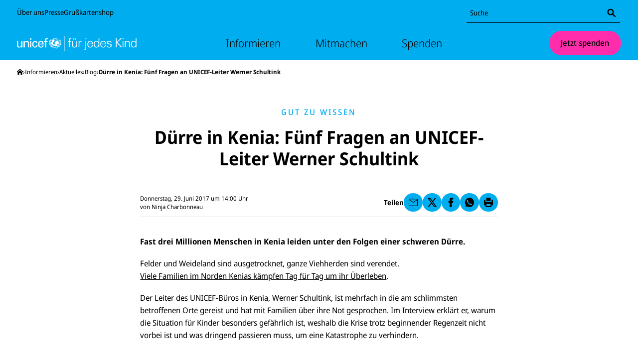

--- FILE ---
content_type: text/html; charset=utf-8
request_url: https://www.unicef.de/informieren/aktuelles/blog/-/duerre-in-kenia-fragen-an-werner-schultink/274842
body_size: 51366
content:
<!DOCTYPE html><html lang="de"><head><meta charSet="utf-8" data-next-head=""/><meta name="viewport" content="width=device-width, initial-scale=1" data-next-head=""/><meta name="locale" content="de_DE" data-next-head=""/><meta property="og:locale" content="de_DE" data-next-head=""/><link rel="preload" href="/fonts/noto-sans/noto-sans-latin-wdth-normal.woff2" as="font" type="font/woff2" crossorigin="" data-next-head=""/><meta name="robots" content="index, follow" data-next-head=""/><meta name="x-utm" content="campaign=ONL_unbekannt,source=ONL_unbekannt" data-next-head=""/><link rel="alternate" type="application/rss+xml" title="UNICEF RSS Feed" href="/api/rss/22712/feed.rss" data-next-head=""/><link rel="manifest" href="/favicon/unicef/site.webmanifest" data-next-head=""/><link rel="icon" href="/favicon/unicef/favicon.ico" sizes="32x32" data-next-head=""/><link rel="icon" href="/favicon/unicef/icon.svg" type="image/svg+xml" data-next-head=""/><link rel="apple-touch-icon" href="/favicon/unicef/apple-touch-icon.png" data-next-head=""/><title data-next-head="">Dürre in Kenia: Fünf Fragen an UNICEF-Leiter Werner Schultink</title><meta name="keywords" content="Dürre in Afrika, Kenia Dürre, UNICEF Kenia, Mangelernährung Kinder, Kenia Wassermangel" data-next-head=""/><meta name="author" content="Ninja  Charbonneau" data-next-head=""/><meta name="date" content="2017-06-29T12:00:00.000Z" data-next-head=""/><meta name="copyright" content="Deutsches Komitee für UNICEF e.V." data-next-head=""/><meta name="description" content="Millionen Menschen in Kenia leiden unter den Folgen einer schweren Dürre. UNICEF-Leiter Werner Schultink erklärt, warum es für Kinder besonders gefährlich ist." data-next-head=""/><link rel="canonical" href="https://www.unicef.de/informieren/aktuelles/blog/-/duerre-in-kenia-fragen-an-werner-schultink/274842" data-next-head=""/><meta property="og:title" content="Dürre in Kenia: Fünf Fragen an UNICEF-Leiter Werner Schultink" data-next-head=""/><meta property="og:description" content="Millionen Menschen in Kenia leiden unter den Folgen einer schweren Dürre. UNICEF-Leiter Werner Schultink erklärt, warum es für Kinder besonders gefährlich ist." data-next-head=""/><meta property="og:type" content="blogposting" data-next-head=""/><meta property="og:url" content="https://www.unicef.de/informieren/aktuelles/blog/-/duerre-in-kenia-fragen-an-werner-schultink/274842" data-next-head=""/><meta property="og:article:published_time" content="2017-06-29T12:00:00.000Z" data-next-head=""/><meta property="og:image:url" content="/117672/data/4d9a567c48a16618d7b42d73323253e2/1200x627/1200/pm-logo-unicef.webp" data-next-head=""/><meta property="og:image:width" content="1200" data-next-head=""/><meta property="og:image:height" content="627" data-next-head=""/><meta name="twitter:card" content="summary_large_image" data-next-head=""/><meta name="twitter:creator" content="@UNICEFgermany" data-next-head=""/><meta name="twitter:site" content="@UNICEFgermany" data-next-head=""/><meta name="twitter:title" content="Dürre in Kenia: Fünf Fragen an UNICEF-Leiter Werner Schultink" data-next-head=""/><meta name="twitter:image" content="/117672/data/4d9a567c48a16618d7b42d73323253e2/1200x627/1200/pm-logo-unicef.webp" data-next-head=""/><meta name="twitter:image:alt" content="Dürre in Kenia: Fünf Fragen an UNICEF-Leiter Werner Schultink" data-next-head=""/><style data-next-head="">
  @font-face{font-display:block;font-family:'__Noto_Sans';font-style:normal;font-weight:100 900;font-stretch:62.5% 100%;src:url('/fonts/noto-sans/noto-sans-latin-wdth-normal.woff2') format('woff2-variations');unicode-range:U+0000-00FF,U+0131,U+0152-0153,U+02BB-02BC,U+02C6,U+02DA,U+02DC,U+0304,U+0308,U+0329,U+2000-206F,U+20AC,U+2122,U+2191,U+2193,U+2212,U+2215,U+FEFF,U+FFFD;}
  @font-face{font-family:'__Noto_Sans_Fallback';src:local('Arial');ascent-override:100.54%;descent-override:27.56%;line-gap-override:0%;size-adjust:106.33%;}
</style><script type="application/ld+json" data-next-head="">{"@context":"http://schema.org","@type":"BreadcrumbList","itemListElement":[{"@type":"ListItem","position":1,"item":{"@id":"https://www.unicef.de/","name":"Startseite"}},{"@type":"ListItem","position":2,"item":{"@id":"https://www.unicef.de/informieren","name":"Informieren"}},{"@type":"ListItem","position":3,"item":{"@id":"https://www.unicef.de/informieren/aktuelles","name":"Aktuelles"}},{"@type":"ListItem","position":4,"item":{"@id":"https://www.unicef.de/informieren/aktuelles/blog","name":"Blog"}},{"@type":"ListItem","position":5,"item":{"@id":"https://www.unicef.de/informieren/aktuelles/blog/-/duerre-in-kenia-fragen-an-werner-schultink/274842","name":"Dürre in Kenia: Fünf Fragen an UNICEF-Leiter Werner Schultink"}}]}</script><script type="application/ld+json" data-next-head="">{"@context":"http://schema.org","@type":"BlogPosting","headline":"Dürre in Kenia: Fünf Fragen an UNICEF-Leiter Werner Schultink","description":"Millionen Menschen in Kenia leiden unter den Folgen einer schweren Dürre. UNICEF-Leiter Werner Schultink erklärt, warum es für Kinder besonders gefährlich ist.","articleBody":"Fast drei Millionen Menschen in Kenia leiden unter den Folgen einer schweren Dürre. Felder und Weideland sind ausgetrocknet, ganze Viehherden sind verendet. Viele Familien im Norden Kenias kämpfen Tag für Tag um ihr Überleben. Der Leiter des UNICEF-Büros in Kenia, Werner Schultink, ist mehrfach in die am schlimmsten betroffenen Orte gereist und hat mit Familien über ihre Not gesprochen. Im Interview erklärt er, warum die Situation für Kinder besonders gefährlich ist, weshalb die Krise trotz beginnender Regenzeit nicht vorbei ist und was dringend passieren muss, um eine Katastrophe zu verhindern. Bild_werner Wie ernst ist die Lage der Kinder im Norden von Kenia? Die Situation ist sehr ernst. In Folge der Dürre ist die Ernährung von über einer Million Kinder nicht gesichert – das heißt, die Familien wissen nicht, wie sie an ihre nächste Mahlzeit kommen sollen. Dieses Jahr werden mindestens 100.000 Babys und Kleinkinder dringend wegen schwerer akuter Mangelernährung behandelt werden müssen, ein lebensgefährlicher Zustand. Aber auch zahlreiche Kinder, die nicht unmittelbar in Lebensgefahr sind, leiden unter den Auswirkungen der Dürre. Viele sind chronisch mangelernährt und bekommen nicht die Ernährung, die sie für eine gesunde Entwicklung von Körper und Geist brauchen. An einigen Orten gibt es Konflikte über Weideland und Wasser. Und nicht zuletzt gehen Tausende Mädchen und Jungen wegen der Dürre nicht mehr zur Schule. All das ist sehr besorgniserregend. galerie Was wird am dringendsten benötigt und was tut UNICEF in Kenia, um zu helfen? Unsere oberste Priorität ist, dass Kinder in Kenia überleben und gesund sind. UNICEF-Mitarbeiter und unsere Partner sind vor Ort, um Familien in Not zu helfen: Mobile Teams besuchen alle zwei Wochen die am schlimmsten betroffenen Orte und sorgen dafür, dass alle kleinen Kinder sowie schwangere und stillende Frauen untersucht und wenn nötig behandelt werden. In den ersten Monaten des Jahres haben wir bereits über 45.000 akut mangelernährte Kinder behandelt. Wir reparieren auch zentrale Wasserstellen, die zum Beispiel Schulen und Gesundheitszentren mitversorgen. 37 Wasserstellen wurden bereits repariert, so dass 70.000 Menschen wieder sauberes Trinkwasser zur Verfügung haben. Bild_wasser Jetzt ist Regenzeit in Kenia. Ist damit das Schlimmste vorbei? Nein, leider noch nicht. Wir befürchten, dass die Zahl der Kinder, die unter den Folgen der zweijährigen Dürre leiden, noch steigen wird. Und obwohl es in einigen Gebieten Regenfälle gegeben hat, waren sie bisher nicht ausreichend. Projektionen zufolge werden die Regenfälle weiterhin zu schwach bleiben und auch die nächste Ernte spärlich sein. In einigen Orten haben der Regen und plötzlich gesunkene Temperaturen sogar dazu geführt, dass Zehntausende Tiere gestorben sind. In der Regenzeit können sich außerdem Krankheiten wie Cholera schneller ausbreiten. Familien, die in den letzten Monaten ihr gesamtes Hab und Gut verloren haben, werden noch einige Zeit unsere Hilfe brauchen, um wieder auf die Beine zu kommen. bild_kadaver Das ist nicht die erste Dürre in Kenia und sicher auch nicht die letzte. Warum konnte diese Krise trotzdem nicht verhindert werden? Dürreperioden in den sogenannten ariden und semi-ariden Gebieten in Kenia, die 80 Prozent der Fläche ausmachen, sind normal und kehren jedes Jahr wieder. Aber diesmal gab es in zwei aufeinanderfolgenden Jahren fast keinen Regen, und Familien berichten uns, dass es die schlimmste Dürre seit vielen Jahren ist. Viele von ihnen haben sich kaum von der letzten großen Dürre am Horn von Afrika 2011 und 2012 erholen können. Dadurch, dass Kenia weiterhin unter den Folgen des Klimawandels leiden wird, mit vermehrten Dürren und Überschwemmungen, müssen wir die Regierung dabei unterstützen, besser auf Krisen vorbereitet zu sein. bild_philip Wie geht es jetzt weiter, was sind eure nächsten Schritte? Während unsere lebensrettende Unterstützung durch therapeutische Nahrung und die Reparatur von Wasserstellen weitergeht, sehen wir uns auch genau die anderen Folgen der Dürre auf Kinder an, vor allem auf Bildung. Durch eine Umfrage an Schulen per SMS sammeln wir zum Beispiel Informationen, wie viele Mädchen und Jungen und aus welchen Gründen der Schule fernbleiben. Ein Erfolg unserer Lobby-Arbeit mit der Regierung ist, dass jetzt an Schulen in den Dürre-Gebieten eine warme Mahlzeit pro Tag an die Kinder ausgegeben wird. Solche einfachen Änderungen wie ein Schulessen können einen riesigen Unterschied machen. Es geht um nicht weniger als die Zukunft der Kinder in Kenia – und unser Ziel ist, jedem Kind die beste Starthilfe im Leben zu geben. grauer kasten","wordCount":698,"author":{"@type":"Person","name":"Ninja  Charbonneau"},"datePublished":"2017-06-29T12:00:00.000Z","publisher":{"@type":"Organization","name":"UNICEF","legalName":"Deutsches Komitee für UNICEF e.V.","url":"https://www.unicef.de/","logo":{"@type":"ImageObject","url":"https://www.unicef.de/svg/logo-unicef-landscape.svg","width":145,"height":71}},"image":{"@type":"ImageObject","url":["/117672/data/4d9a567c48a16618d7b42d73323253e2/1200x627/1200/pm-logo-unicef.webp"]},"thumbnailUrl":"/117672/data/4d9a567c48a16618d7b42d73323253e2/1200x627/1200/pm-logo-unicef.webp","mainEntityOfPage":{"@type":"WebPage","@id":"https://www.unicef.de/informieren/aktuelles/blog/-/duerre-in-kenia-fragen-an-werner-schultink/274842"}}</script><script type="application/ld+json" data-next-head="">{"@context":"https://schema.org","@type":"ImageObject","copyrightHolder":"UNICEFKenya/2017/Oloo","contentUrl":"/144388/data/f86a32fbcaeca5409d60c6a30a16b7fd/1200x627/1200/werner-schultink-duerre-kenia.webp","datePublished":"2022-05-14","name":"Werner Schultink vor einer Klinik mit Kindern und ihren Müttern | © UNICEFKenya/Oloo","caption":"Werner Schultink, Leiter des Büros in Kenia, vor einer Klinik in Lokomarinyang."}</script><script type="application/ld+json" data-next-head="">{"@context":"https://schema.org","@type":"ImageObject","copyrightHolder":"UNICEF/Kenia/Knowles-Coursin","contentUrl":"/143912/data/6e738cb8a41d993058d168f98fcf7b51/1200x627/1200/uni-dt2017-53904-duerre-kenia-bala-mit-mutter.webp","datePublished":"2022-05-14","name":"Bala lebt mit ihrer Mutter in North Horr. | © UNICEF/Knowles-Coursin","caption":"Die vierjährige Bala klammert sich in North Horr, einer von der Dürre besonders schwer betroffenen Region in Nordkenia, an ihre Mutter."}</script><script type="application/ld+json" data-next-head="">{"@context":"https://schema.org","@type":"ImageObject","copyrightHolder":"UNICEF/Kenia/2017/Knowles-Coursin","contentUrl":"/143910/data/431154214d802d49b54aa05c3081a72b/1200x627/1200/uni-dt2017-53897-duerre-kenia-kind-gefuettert.webp","datePublished":"2022-05-14","name":"Esekon wird in einer von UNICEF unterstützten Klinik behandelt | © UNICEF/Knowles-Coursin","caption":"Der schwer akut mangelernährte Esekon wird in einer von UNICEF unterstützten Klinik in Loiyangalani (Nordkenia) behandelt."}</script><script type="application/ld+json" data-next-head="">{"@context":"https://schema.org","@type":"ImageObject","copyrightHolder":"UNICEFKenya/2017/Oloo","contentUrl":"/143916/data/02a04083981e6806a7dfaa31046e4c2d/1200x627/1200/uni-dt2017-53930-duerre-kenia-wasserholen.webp","datePublished":"2022-05-14","name":"Es bildet sich eine Schlange vor der reparierten Wasserstelle | © UNICEFKenya/Oloo","caption":"Ein Kind holt Wasser an einer von UNICEF reparierten Wasserstelle in Turkana im Norden von Kenia."}</script><script type="application/ld+json" data-next-head="">{"@context":"https://schema.org","@type":"ImageObject","copyrightHolder":"UNICEF/UN056305/Oloo","contentUrl":"/143908/data/14cff16231aba719ac238a2dca22abd1/1200x627/1200/un056305-duerre-kenia-mutter-mit-baby-tierkadaver.webp","datePublished":"2022-05-14","name":"Viele Tiere sind durch die Folgen der Dürre verendet. | © UNICEF/Oloo","caption":"Eine Mutter in Nordkenia geht mit ihrem Kind an Tierkadavern vorbei. In Folge einer schweren Dürre sind viele Tiere verendet, dadurch haben die Menschen ihre Lebensgrundlage verloren."}</script><script type="application/ld+json" data-next-head="">{"@context":"https://schema.org","@type":"ImageObject","copyrightHolder":"UNICEFKenya/2017/Oloo","contentUrl":"/143914/data/516690cb8496422d25f64fa9cbdd0baf/1200x627/1200/uni-dt2017-53918-duerre-kenia-philip-aemun.webp","datePublished":"2022-05-14","name":"UNICEF-Mitarbeiter Philip Aemun mit Kindern im Dorf Ekengot | © UNICEFKenya/Oloo","caption":"UNICEF-Mitarbeiter Philip Aemun mit Kindern des Turkana-Stamms im Dorf Ekengot, Nordkenia."}</script><noscript data-n-css=""></noscript><script defer="" noModule="" src="/_next/static/chunks/polyfills-42372ed130431b0a.js"></script><script src="https://privacy-proxy.usercentrics.eu/latest/uc-block.bundle.js" type="application/javascript" defer="" data-nscript="beforeInteractive"></script><script id="usercentrics-cmp" src="https://web.cmp.usercentrics.eu/ui/loader.js" type="text/javascript" data-settings-id="yst8w-GmFfbCVN" data-draft="false" defer="" data-nscript="beforeInteractive"></script><script src="https://stats.unicef.de/o.js" type="text/javascript" data-nscript="beforeInteractive"></script><script defer="" src="/_next/static/chunks/3921.31e4acd0a439d66c.js"></script><script defer="" src="/_next/static/chunks/1844.c8ec06b178def213.js"></script><script defer="" src="/_next/static/chunks/DetailedArticle.88e99daf29305930.js"></script><script defer="" src="/_next/static/chunks/CMPictureAsContentImage.9b5e3797967facfd.js"></script><script defer="" src="/_next/static/chunks/5059.a4494686202d98aa.js"></script><script defer="" src="/_next/static/chunks/5094.d649965995e4fb38.js"></script><script defer="" src="/_next/static/chunks/9572.fedfaf8b1f988038.js"></script><script defer="" src="/_next/static/chunks/CMGallery.e8bc207b306bbac5.js"></script><script defer="" src="/_next/static/chunks/CMCollectionInfoBox.c18f2229be7976c1.js"></script><script defer="" src="/_next/static/chunks/PreviousNextArticlePlaceholder.17e5f1bcf65beedb.js"></script><script defer="" src="/_next/static/chunks/cfe2a945.63a0095ed3ea35b6.js"></script><script defer="" src="/_next/static/chunks/8971.e54e5eeef6e119f8.js"></script><script defer="" src="/_next/static/chunks/6800.60e17f77b3478aa4.js"></script><script defer="" src="/_next/static/chunks/580.989cdaefba565f68.js"></script><script defer="" src="/_next/static/chunks/4897.621b24f95892101c.js"></script><script defer="" src="/_next/static/chunks/CommentSectionPlaceholder.1ddfbf1099f3706a.js"></script><script defer="" src="/_next/static/chunks/InlineNavigationPlaceholder.a44cce2e938c30da.js"></script><script src="/_next/static/chunks/webpack-0b2539f4659fdaa1.js" defer=""></script><script src="/_next/static/chunks/framework-a1417735b1d294dd.js" defer=""></script><script src="/_next/static/chunks/main-7278040de4c2c80e.js" defer=""></script><script src="/_next/static/chunks/pages/_app-dcbe7914381f250b.js" defer=""></script><script src="/_next/static/chunks/5516-3e4f434755aa26a9.js" defer=""></script><script src="/_next/static/chunks/4876-5d8278881e5d8eb5.js" defer=""></script><script src="/_next/static/chunks/pages/%5B%5B...path%5D%5D-9f4d36b7163750a7.js" defer=""></script><script src="/_next/static/pmzqAnNrVo2wnxHywpNTC/_buildManifest.js" defer=""></script><script src="/_next/static/pmzqAnNrVo2wnxHywpNTC/_ssgManifest.js" defer=""></script><style data-styled="" data-styled-version="6.1.19">.iVQTzu{position:relative;min-height:1px;-webkit-flex:0 0 calc(((12 / 12) * 100%) + 2 * 20px);-ms-flex:0 0 calc(((12 / 12) * 100%) + 2 * 20px);flex:0 0 calc(((12 / 12) * 100%) + 2 * 20px);max-width:calc(((12 / 12) * 100%) + 2 * 20px);margin-left:0;}/*!sc*/
@media (min-width: 768px){.iVQTzu{-webkit-flex-basis:calc(((12 / 12) * 100%) + 2 * 34px);-ms-flex-preferred-size:calc(((12 / 12) * 100%) + 2 * 34px);flex-basis:calc(((12 / 12) * 100%) + 2 * 34px);max-width:calc(((12 / 12) * 100%) + 2 * 34px);}}/*!sc*/
@media (min-width: 768px){.iVQTzu{margin-left:0;}}/*!sc*/
@media (min-width: 974px){.iVQTzu{-webkit-flex-basis:calc(((8 / 12) * 100%) + 2 * 34px);-ms-flex-preferred-size:calc(((8 / 12) * 100%) + 2 * 34px);flex-basis:calc(((8 / 12) * 100%) + 2 * 34px);max-width:calc(((8 / 12) * 100%) + 2 * 34px);margin-left:calc(((2 / 12) * 100%) - 34px);}}/*!sc*/
.kTnQRm{position:relative;min-height:1px;-webkit-flex:0 0 calc(((12 / 12) * 100%) + 2 * 20px);-ms-flex:0 0 calc(((12 / 12) * 100%) + 2 * 20px);flex:0 0 calc(((12 / 12) * 100%) + 2 * 20px);max-width:calc(((12 / 12) * 100%) + 2 * 20px);margin-left:0;padding-bottom:0.5882352941176471rem;}/*!sc*/
@media (min-width: 768px){.kTnQRm{-webkit-flex-basis:calc(((12 / 12) * 100%) + 2 * 34px);-ms-flex-preferred-size:calc(((12 / 12) * 100%) + 2 * 34px);flex-basis:calc(((12 / 12) * 100%) + 2 * 34px);max-width:calc(((12 / 12) * 100%) + 2 * 34px);}}/*!sc*/
@media (min-width: 768px){.kTnQRm{margin-left:0;}}/*!sc*/
@media (min-width: 974px){.kTnQRm{-webkit-flex-basis:calc(((8 / 12) * 100%) + 2 * 34px);-ms-flex-preferred-size:calc(((8 / 12) * 100%) + 2 * 34px);flex-basis:calc(((8 / 12) * 100%) + 2 * 34px);max-width:calc(((8 / 12) * 100%) + 2 * 34px);margin-left:calc(((2 / 12) * 100%) - 34px);}}/*!sc*/
.laQCZV{position:relative;min-height:1px;-webkit-flex:0 0 calc(((12 / 12) * 100%) + 2 * 20px);-ms-flex:0 0 calc(((12 / 12) * 100%) + 2 * 20px);flex:0 0 calc(((12 / 12) * 100%) + 2 * 20px);max-width:calc(((12 / 12) * 100%) + 2 * 20px);margin-left:0;padding-bottom:1.1764705882352942rem;}/*!sc*/
@media (min-width: 768px){.laQCZV{-webkit-flex-basis:calc(((12 / 12) * 100%) + 2 * 34px);-ms-flex-preferred-size:calc(((12 / 12) * 100%) + 2 * 34px);flex-basis:calc(((12 / 12) * 100%) + 2 * 34px);max-width:calc(((12 / 12) * 100%) + 2 * 34px);}}/*!sc*/
@media (min-width: 768px){.laQCZV{margin-left:0;}}/*!sc*/
@media (min-width: 974px){.laQCZV{-webkit-flex-basis:calc(((8 / 12) * 100%) + 2 * 34px);-ms-flex-preferred-size:calc(((8 / 12) * 100%) + 2 * 34px);flex-basis:calc(((8 / 12) * 100%) + 2 * 34px);max-width:calc(((8 / 12) * 100%) + 2 * 34px);margin-left:calc(((2 / 12) * 100%) - 34px);}}/*!sc*/
.bTrUvd{position:relative;min-height:1px;-webkit-flex:0 0 calc(((12 / 12) * 100%) + 2 * 20px);-ms-flex:0 0 calc(((12 / 12) * 100%) + 2 * 20px);flex:0 0 calc(((12 / 12) * 100%) + 2 * 20px);max-width:calc(((12 / 12) * 100%) + 2 * 20px);margin-left:0;padding-bottom:1.1764705882352942rem;}/*!sc*/
@media (min-width: 768px){.bTrUvd{-webkit-flex-basis:calc(((12 / 12) * 100%) + 2 * 34px);-ms-flex-preferred-size:calc(((12 / 12) * 100%) + 2 * 34px);flex-basis:calc(((12 / 12) * 100%) + 2 * 34px);max-width:calc(((12 / 12) * 100%) + 2 * 34px);}}/*!sc*/
@media (min-width: 768px){.bTrUvd{margin-left:0;}}/*!sc*/
@media (min-width: 974px){.bTrUvd{-webkit-flex-basis:calc(((12 / 12) * 100%) + 2 * 34px);-ms-flex-preferred-size:calc(((12 / 12) * 100%) + 2 * 34px);flex-basis:calc(((12 / 12) * 100%) + 2 * 34px);max-width:calc(((12 / 12) * 100%) + 2 * 34px);}}/*!sc*/
data-styled.g1[id="sc-a0f446ed-0"]{content:"iVQTzu,kTnQRm,laQCZV,bTrUvd,"}/*!sc*/
.iajwMe{box-sizing:border-box;padding-bottom:3.5294117647058822rem;background-color:#FFFFFF;color:#000000;}/*!sc*/
.iajwMe *{box-sizing:border-box;}/*!sc*/
.iajwMe >.sc-a0f446ed-0:last-child{padding-bottom:0;}/*!sc*/
data-styled.g2[id="sc-9aeced85-0"]{content:"iajwMe,"}/*!sc*/
.iUuoHX{max-width:974px;margin-left:20px;margin-right:20px;display:-webkit-box;display:-webkit-flex;display:-ms-flexbox;display:flex;-webkit-flex-direction:column;-ms-flex-direction:column;flex-direction:column;box-sizing:content-box;background-color:transparent;}/*!sc*/
@media (min-width: 768px){.iUuoHX{margin-left:34px;margin-right:34px;display:block;}}/*!sc*/
@media (min-width: 974px){.iUuoHX{margin-left:auto;margin-right:auto;}}/*!sc*/
data-styled.g3[id="sc-8b5bf7e5-0"]{content:"iUuoHX,"}/*!sc*/
.ghZwCd{height:40px;width:40px;display:-webkit-inline-box;display:-webkit-inline-flex;display:-ms-inline-flexbox;display:inline-flex;max-height:100%;border-radius:50%;background-color:transparent;-webkit-align-items:center;-webkit-box-align:center;-ms-flex-align:center;align-items:center;-webkit-box-pack:center;-ms-flex-pack:center;-webkit-justify-content:center;justify-content:center;box-sizing:border-box;}/*!sc*/
data-styled.g4[id="sc-6aa228e-0"]{content:"ghZwCd,"}/*!sc*/
.jqKXNo{max-width:100%;max-height:100%;height:100%;}/*!sc*/
data-styled.g5[id="sc-6aa228e-1"]{content:"jqKXNo,"}/*!sc*/
.bOyvdj{display:-webkit-inline-box;display:-webkit-inline-flex;display:-ms-inline-flexbox;display:inline-flex;-webkit-align-items:center;-webkit-box-align:center;-ms-flex-align:center;align-items:center;word-break:break-word;gap:0.23529411764705882rem;}/*!sc*/
.bOyvdj .sc-e608386c-1{margin-right:-0.25em;}/*!sc*/
.bHNGiF{display:-webkit-inline-box;display:-webkit-inline-flex;display:-ms-inline-flexbox;display:inline-flex;-webkit-align-items:center;-webkit-box-align:center;-ms-flex-align:center;align-items:center;word-break:break-word;gap:0.23529411764705882rem;position:absolute;border:0;width:1px;height:1px;padding:0;overflow:hidden;-webkit-clip-path:polygon(0 0,0 0,0 0,0 0);clip-path:polygon(0 0,0 0,0 0,0 0);}/*!sc*/
.bHNGiF .sc-e608386c-1{margin-right:-0.25em;}/*!sc*/
.ZkUAp{display:-webkit-inline-box;display:-webkit-inline-flex;display:-ms-inline-flexbox;display:inline-flex;-webkit-align-items:center;-webkit-box-align:center;-ms-flex-align:center;align-items:center;word-break:break-word;gap:0.23529411764705882rem;}/*!sc*/
.OffNb{display:-webkit-inline-box;display:-webkit-inline-flex;display:-ms-inline-flexbox;display:inline-flex;-webkit-align-items:center;-webkit-box-align:center;-ms-flex-align:center;align-items:center;word-break:break-word;gap:0.23529411764705882rem;position:absolute;border:0;width:1px;height:1px;padding:0;overflow:hidden;-webkit-clip-path:polygon(0 0,0 0,0 0,0 0);clip-path:polygon(0 0,0 0,0 0,0 0);}/*!sc*/
data-styled.g10[id="sc-e608386c-0"]{content:"bOyvdj,bHNGiF,ZkUAp,OffNb,"}/*!sc*/
.dTXcbG{display:-webkit-inline-box;display:-webkit-inline-flex;display:-ms-inline-flexbox;display:inline-flex;}/*!sc*/
.dTXcbG .sc-6aa228e-0{width:1.3em;height:1.3em;}/*!sc*/
.dTXcbG .sc-6aa228e-1{fill:currentcolor;}/*!sc*/
.ecibqK{display:-webkit-inline-box;display:-webkit-inline-flex;display:-ms-inline-flexbox;display:inline-flex;}/*!sc*/
.ecibqK .sc-6aa228e-0{width:0.8em;height:0.8em;}/*!sc*/
.ecibqK .sc-6aa228e-1{fill:currentcolor;}/*!sc*/
.kRnSza{display:-webkit-inline-box;display:-webkit-inline-flex;display:-ms-inline-flexbox;display:inline-flex;}/*!sc*/
.kRnSza .sc-6aa228e-0{width:1em;height:1em;}/*!sc*/
.kRnSza .sc-6aa228e-1{fill:currentcolor;}/*!sc*/
data-styled.g11[id="sc-e608386c-1"]{content:"dTXcbG,ecibqK,kRnSza,"}/*!sc*/
.lgFdFd{display:-webkit-box;display:-webkit-flex;display:-ms-flexbox;display:flex;background:transparent;padding:0;border:none;border-radius:1px;line-height:1.2;font-weight:500;font-size:1rem;gap:0.47058823529411764rem;box-sizing:border-box;-webkit-appearance:none;-moz-appearance:none;-ms-appearance:none;appearance:none;margin:0;cursor:pointer;-webkit-align-items:center;-webkit-box-align:center;-ms-flex-align:center;align-items:center;-webkit-box-pack:center;-ms-flex-pack:center;-webkit-justify-content:center;justify-content:center;}/*!sc*/
.lgFdFd:focus:not(:disabled):not(:active){outline:2px solid #000000;outline-offset:3px;}/*!sc*/
.lgFdFd:focus:not(:disabled):active{outline:none;}/*!sc*/
.dqOxpK{display:-webkit-box;display:-webkit-flex;display:-ms-flexbox;display:flex;background:#FF2DAB;padding:0.8823529411764706rem 1.411764705882353rem;border:1px solid transparent;border-radius:1000px;line-height:1.2;font-weight:500;font-size:1rem;gap:0.47058823529411764rem;box-sizing:border-box;-webkit-appearance:none;-moz-appearance:none;-ms-appearance:none;appearance:none;margin:0;cursor:pointer;-webkit-align-items:center;-webkit-box-align:center;-ms-flex-align:center;align-items:center;-webkit-box-pack:center;-ms-flex-pack:center;-webkit-justify-content:center;justify-content:center;}/*!sc*/
.dqOxpK:hover:not(:disabled){background:#FF80CD;}/*!sc*/
.dqOxpK:active:not(:disabled){background:#FFD5EE;}/*!sc*/
.dqOxpK,.dqOxpK:active,.dqOxpK:focus,.dqOxpK:visited,.dqOxpK:hover{color:#000000;}/*!sc*/
.dqOxpK:focus:not(:disabled):not(:active){outline:2px solid #000000;outline-offset:3px;}/*!sc*/
.dqOxpK:focus:not(:disabled):active{outline:none;}/*!sc*/
.cmhLZG{display:-webkit-inline-box;display:-webkit-inline-flex;display:-ms-inline-flexbox;display:inline-flex;background:transparent;padding:0;border:none;border-radius:1px;font-size:inherit;line-height:inherit;font-weight:700;gap:0.35294117647058826rem;text-underline-offset:0.15em;box-sizing:border-box;-webkit-appearance:none;-moz-appearance:none;-ms-appearance:none;appearance:none;margin:0;cursor:pointer;-webkit-align-items:center;-webkit-box-align:center;-ms-flex-align:center;align-items:center;}/*!sc*/
.cmhLZG:hover:not(:disabled){background:transparent;}/*!sc*/
.cmhLZG:active:not(:disabled){background:#DDDDDD;box-shadow:0 0 0 0.15em #DDDDDD;}/*!sc*/
.cmhLZG,.cmhLZG:active,.cmhLZG:focus,.cmhLZG:visited,.cmhLZG:hover{color:#000000;}/*!sc*/
.cmhLZG:focus:not(:disabled):not(:active){outline:2px solid #000000;outline-offset:0.2em;}/*!sc*/
.cmhLZG:focus:not(:disabled):active{outline:none;}/*!sc*/
.cmhLZG:hover:not(:disabled,:active) .sc-e608386c-0>span{-webkit-text-decoration:underline;text-decoration:underline;}/*!sc*/
.iSRTHk{display:-webkit-box;display:-webkit-flex;display:-ms-flexbox;display:flex;background:#00AEEF;border:1px solid transparent;border-radius:1000px;width:2.3529411764705883rem;height:2.3529411764705883rem;line-height:1.2;font-weight:500;font-size:0.8823529411764706rem;gap:0.35294117647058826rem;box-sizing:border-box;-webkit-appearance:none;-moz-appearance:none;-ms-appearance:none;appearance:none;margin:0;cursor:pointer;-webkit-align-items:center;-webkit-box-align:center;-ms-flex-align:center;align-items:center;-webkit-box-pack:center;-ms-flex-pack:center;-webkit-justify-content:center;justify-content:center;}/*!sc*/
.iSRTHk:hover:not(:disabled){background:#66CEF5;}/*!sc*/
.iSRTHk:active:not(:disabled){background:#CCEFFC;}/*!sc*/
.iSRTHk,.iSRTHk:active,.iSRTHk:focus,.iSRTHk:visited,.iSRTHk:hover{color:#000000;}/*!sc*/
.iSRTHk:focus:not(:disabled):not(:active){outline:2px solid #000000;outline-offset:3px;}/*!sc*/
.iSRTHk:focus:not(:disabled):active{outline:none;}/*!sc*/
.bJlbSC{display:-webkit-inline-box;display:-webkit-inline-flex;display:-ms-inline-flexbox;display:inline-flex;background:transparent;padding:0;border:none;border-radius:1px;font-size:inherit;line-height:inherit;font-weight:inherit;gap:0.35294117647058826rem;box-sizing:border-box;-webkit-appearance:none;-moz-appearance:none;-ms-appearance:none;appearance:none;margin:0;cursor:pointer;-webkit-align-items:center;-webkit-box-align:center;-ms-flex-align:center;align-items:center;}/*!sc*/
.bJlbSC:hover:not(:disabled){background:transparent;}/*!sc*/
.bJlbSC:active:not(:disabled){background:#DDDDDD;box-shadow:0 0 0 0.15em #DDDDDD;}/*!sc*/
.bJlbSC,.bJlbSC:active,.bJlbSC:focus,.bJlbSC:visited,.bJlbSC:hover{color:#000000;}/*!sc*/
.bJlbSC:focus:not(:disabled):not(:active){outline:2px solid #000000;outline-offset:0.2em;}/*!sc*/
.bJlbSC:focus:not(:disabled):active{outline:none;}/*!sc*/
.bJlbSC .sc-e608386c-0>span{-webkit-text-decoration:underline;text-decoration:underline;}/*!sc*/
.bJlbSC:hover:not(:disabled):not(:active) .sc-e608386c-0>span{text-decoration-thickness:0.15em;}/*!sc*/
.enPKrW{display:-webkit-box;display:-webkit-flex;display:-ms-flexbox;display:flex;background:#00AEEF;padding:0.5882352941176471rem 1.2941176470588236rem;border:1px solid transparent;border-radius:1000px;line-height:1.2;font-weight:500;font-size:0.8823529411764706rem;gap:0.35294117647058826rem;box-sizing:border-box;-webkit-appearance:none;-moz-appearance:none;-ms-appearance:none;appearance:none;margin:0;cursor:pointer;-webkit-align-items:center;-webkit-box-align:center;-ms-flex-align:center;align-items:center;-webkit-box-pack:center;-ms-flex-pack:center;-webkit-justify-content:center;justify-content:center;}/*!sc*/
.enPKrW:hover:not(:disabled){background:#66CEF5;}/*!sc*/
.enPKrW:active:not(:disabled){background:#CCEFFC;}/*!sc*/
.enPKrW,.enPKrW:active,.enPKrW:focus,.enPKrW:visited,.enPKrW:hover{color:#000000;}/*!sc*/
.enPKrW:focus:not(:disabled):not(:active){outline:2px solid #000000;outline-offset:3px;}/*!sc*/
.enPKrW:focus:not(:disabled):active{outline:none;}/*!sc*/
data-styled.g13[id="sc-ec11a810-0"]{content:"lgFdFd,dqOxpK,cmhLZG,iSRTHk,bJlbSC,enPKrW,"}/*!sc*/
.fXIhFu{display:block;-webkit-box-decoration-break:clone;box-decoration-break:clone;box-sizing:border-box;font-weight:700;text-align:left;font-size:1.25rem;line-height:1.2;color:#000000;}/*!sc*/
.GCIfF{display:block;-webkit-box-decoration-break:clone;box-decoration-break:clone;box-sizing:border-box;font-weight:700;text-align:center;font-size:2.25rem;line-height:1.2;color:#000000;}/*!sc*/
data-styled.g15[id="sc-d92b8cfa-1"]{content:"fXIhFu,GCIfF,"}/*!sc*/
html,body{margin:0;padding:0;border:0;font-size:100%;vertical-align:baseline;}/*!sc*/
div,span,applet,object,iframe,h1,h2,h3,h4,h5,h6,p,blockquote,pre,a,abbr,acronym,address,big,cite,code,del,dfn,em,img,ins,kbd,q,s,samp,small,strike,strong,sub,sup,tt,var,b,u,i,center,dl,dt,dd,menu,ol,ul,li,fieldset,form,label,legend,table,caption,tbody,tfoot,thead,tr,th,td,article,aside,canvas,details,embed,figure,figcaption,footer,header,hgroup,main,nav,output,ruby,section,summary,time,mark,audio,video{margin:0;padding:0;border:0;font:inherit;font-size:100%;vertical-align:baseline;}/*!sc*/
article,aside,details,figcaption,figure,footer,header,hgroup,main,menu,nav,section{display:block;}/*!sc*/
*[hidden]{display:none;}/*!sc*/
body{line-height:1;}/*!sc*/
menu,ol,ul{list-style:none;}/*!sc*/
blockquote,q{quotes:none;}/*!sc*/
blockquote::before,blockquote::after,q::before,q::after{content:'';content:none;}/*!sc*/
table{border-collapse:collapse;border-spacing:0;}/*!sc*/
html{scroll-padding:2em;}/*!sc*/
body,button,input[type='range'],input[type='radio'],input[type='checkbox']{font-family:__Noto_Sans,__Noto_Sans_Fallback,sans-serif;font-variation-settings:"wdth" 92;overflow-wrap:break-word;word-break:break-word;}/*!sc*/
h1,h2,h3,h4,h5,h6{line-height:1.6;font-weight:700;margin-bottom:0;}/*!sc*/
h1{font-size:2.25rem;}/*!sc*/
h2{font-size:1.875rem;}/*!sc*/
h3{font-size:1.5rem;}/*!sc*/
h4{font-size:1.375rem;}/*!sc*/
h5{font-size:1.25rem;}/*!sc*/
h6{font-size:1.25rem;}/*!sc*/
a,a:active,a:focus,a:visited,a:hover{text-decoration:none;color:#000000;}/*!sc*/
p{font-size:1rem;line-height:1.4;margin-bottom:1.1764705882352942rem;}/*!sc*/
strong,b{font-weight:700;}/*!sc*/
sup,sub{position:relative;vertical-align:baseline;top:-1em;font-size:0.6em;}/*!sc*/
sub{top:0.4em;}/*!sc*/
small{font-size:0.8823529411764706rem;}/*!sc*/
em,i{font-style:italic;}/*!sc*/
hr{border:none;border-bottom:1px solid #DDDDDD;}/*!sc*/
button:disabled{cursor:not-allowed;}/*!sc*/
.uc-embedding-container{max-width:unset!important;min-width:unset!important;max-height:unset!important;min-height:unset!important;width:auto!important;height:100%!important;overflow:auto!important;margin:0!important;display:flex!important;justify-content:center!important;flex-direction:column!important;}/*!sc*/
.uc-embedding-container >img{position:absolute;width:100%;height:100%;}/*!sc*/
.uc-embedding-container .uc-embedding-wrapper{max-width:calc(100% - 20px);max-height:unset;position:relative;top:auto;left:auto;transform:none;width:100%;margin:10px;box-sizing:border-box;}/*!sc*/
data-styled.g16[id="sc-global-gXrPJI1"]{content:"sc-global-gXrPJI1,"}/*!sc*/
.jvpEdw{display:-webkit-box;display:-webkit-flex;display:-ms-flexbox;display:flex;background:transparent;border:1px solid transparent;border-radius:1000px;width:2.3529411764705883rem;height:2.3529411764705883rem;line-height:1.2;font-weight:500;font-size:0.8823529411764706rem;gap:0.35294117647058826rem;text-underline-offset:0.15em;box-sizing:border-box;-webkit-appearance:none;-moz-appearance:none;-ms-appearance:none;appearance:none;margin:0;cursor:pointer;-webkit-align-items:center;-webkit-box-align:center;-ms-flex-align:center;align-items:center;-webkit-box-pack:center;-ms-flex-pack:center;-webkit-justify-content:center;justify-content:center;}/*!sc*/
.jvpEdw:hover:not(:disabled){background:transparent;}/*!sc*/
.jvpEdw:active:not(:disabled){background:#DDDDDD;}/*!sc*/
.jvpEdw,.jvpEdw:active,.jvpEdw:focus,.jvpEdw:visited,.jvpEdw:hover{color:#000000;}/*!sc*/
.jvpEdw:focus:not(:disabled):not(:active){outline:2px solid #000000;outline-offset:3px;}/*!sc*/
.jvpEdw:focus:not(:disabled):active{outline:none;}/*!sc*/
.jvpEdw:hover:not(:disabled,:active) .sc-e608386c-0>span{-webkit-text-decoration:underline;text-decoration:underline;}/*!sc*/
.gXDFwJ{display:-webkit-box;display:-webkit-flex;display:-ms-flexbox;display:flex;background:#00AEEF;border:1px solid transparent;border-radius:1000px;width:2.3529411764705883rem;height:2.3529411764705883rem;line-height:1.2;font-weight:500;font-size:0.8823529411764706rem;gap:0.35294117647058826rem;box-sizing:border-box;-webkit-appearance:none;-moz-appearance:none;-ms-appearance:none;appearance:none;margin:0;cursor:pointer;-webkit-align-items:center;-webkit-box-align:center;-ms-flex-align:center;align-items:center;-webkit-box-pack:center;-ms-flex-pack:center;-webkit-justify-content:center;justify-content:center;}/*!sc*/
.gXDFwJ:hover:not(:disabled){background:#66CEF5;}/*!sc*/
.gXDFwJ:active:not(:disabled){background:#CCEFFC;}/*!sc*/
.gXDFwJ,.gXDFwJ:active,.gXDFwJ:focus,.gXDFwJ:visited,.gXDFwJ:hover{color:#000000;}/*!sc*/
.gXDFwJ:focus:not(:disabled):not(:active){outline:2px solid #000000;outline-offset:3px;}/*!sc*/
.gXDFwJ:focus:not(:disabled):active{outline:none;}/*!sc*/
.kimFuu{display:-webkit-box;display:-webkit-flex;display:-ms-flexbox;display:flex;background:transparent;border:1px solid #FFFFFF;border-radius:1000px;width:2.3529411764705883rem;height:2.3529411764705883rem;line-height:1.2;font-weight:500;font-size:0.8823529411764706rem;gap:0.35294117647058826rem;box-sizing:border-box;-webkit-appearance:none;-moz-appearance:none;-ms-appearance:none;appearance:none;margin:0;cursor:pointer;-webkit-align-items:center;-webkit-box-align:center;-ms-flex-align:center;align-items:center;-webkit-box-pack:center;-ms-flex-pack:center;-webkit-justify-content:center;justify-content:center;}/*!sc*/
.kimFuu:hover:not(:disabled){background:transparent;}/*!sc*/
.kimFuu:active:not(:disabled){background:transparent;}/*!sc*/
.kimFuu,.kimFuu:active,.kimFuu:focus,.kimFuu:visited,.kimFuu:hover{color:#FFFFFF;}/*!sc*/
.kimFuu:hover:not(:disabled){outline:5px solid #FFFFFF;outline-offset:-1px;}/*!sc*/
.kimFuu:active:not(:disabled),.kimFuu:active:not(:disabled):focus,.kimFuu:active:not(:disabled):hover{outline:3px solid #FFFFFF;outline-offset:-1px;}/*!sc*/
.kimFuu:focus:not(:disabled):not(:active,:hover){outline:2px solid #FFFFFF;outline-offset:3px;}/*!sc*/
.cMdftU{display:-webkit-box;display:-webkit-flex;display:-ms-flexbox;display:flex;background:#00AEEF;padding:0.8823529411764706rem 1.411764705882353rem;border:1px solid transparent;border-radius:1000px;line-height:1.2;font-weight:500;font-size:1rem;gap:0.47058823529411764rem;box-sizing:border-box;-webkit-appearance:none;-moz-appearance:none;-ms-appearance:none;appearance:none;margin:0;cursor:pointer;-webkit-align-items:center;-webkit-box-align:center;-ms-flex-align:center;align-items:center;-webkit-box-pack:center;-ms-flex-pack:center;-webkit-justify-content:center;justify-content:center;}/*!sc*/
.cMdftU:hover:not(:disabled){background:#66CEF5;}/*!sc*/
.cMdftU:active:not(:disabled){background:#CCEFFC;}/*!sc*/
.cMdftU,.cMdftU:active,.cMdftU:focus,.cMdftU:visited,.cMdftU:hover{color:#000000;}/*!sc*/
.cMdftU:focus:not(:disabled):not(:active){outline:2px solid #000000;outline-offset:3px;}/*!sc*/
.cMdftU:focus:not(:disabled):active{outline:none;}/*!sc*/
.iGeAwr{display:-webkit-box;display:-webkit-flex;display:-ms-flexbox;display:flex;background:#00AEEF;border:1px solid transparent;border-radius:1000px;width:3.1176470588235294rem;height:3.1176470588235294rem;line-height:1.2;font-weight:500;font-size:1rem;gap:0.47058823529411764rem;box-sizing:border-box;-webkit-appearance:none;-moz-appearance:none;-ms-appearance:none;appearance:none;margin:0;cursor:pointer;-webkit-align-items:center;-webkit-box-align:center;-ms-flex-align:center;align-items:center;-webkit-box-pack:center;-ms-flex-pack:center;-webkit-justify-content:center;justify-content:center;}/*!sc*/
.iGeAwr:hover:not(:disabled){background:#66CEF5;}/*!sc*/
.iGeAwr:active:not(:disabled){background:#CCEFFC;}/*!sc*/
.iGeAwr,.iGeAwr:active,.iGeAwr:focus,.iGeAwr:visited,.iGeAwr:hover{color:#000000;}/*!sc*/
.iGeAwr:focus:not(:disabled):not(:active){outline:2px solid #000000;outline-offset:3px;}/*!sc*/
.iGeAwr:focus:not(:disabled):active{outline:none;}/*!sc*/
.djEHsj{display:-webkit-box;display:-webkit-flex;display:-ms-flexbox;display:flex;background:#00AEEF;padding:0.5882352941176471rem 1.2941176470588236rem;border:1px solid transparent;border-radius:1000px;line-height:1.2;font-weight:500;font-size:0.8823529411764706rem;gap:0.35294117647058826rem;box-sizing:border-box;-webkit-appearance:none;-moz-appearance:none;-ms-appearance:none;appearance:none;margin:0;cursor:pointer;-webkit-align-items:center;-webkit-box-align:center;-ms-flex-align:center;align-items:center;-webkit-box-pack:center;-ms-flex-pack:center;-webkit-justify-content:center;justify-content:center;}/*!sc*/
.djEHsj:hover:not(:disabled){background:#66CEF5;}/*!sc*/
.djEHsj:active:not(:disabled){background:#CCEFFC;}/*!sc*/
.djEHsj,.djEHsj:active,.djEHsj:focus,.djEHsj:visited,.djEHsj:hover{color:#000000;}/*!sc*/
.djEHsj:focus:not(:disabled):not(:active){outline:2px solid #000000;outline-offset:3px;}/*!sc*/
.djEHsj:focus:not(:disabled):active{outline:none;}/*!sc*/
data-styled.g17[id="sc-bcada248-0"]{content:"jvpEdw,gXDFwJ,kimFuu,cMdftU,iGeAwr,djEHsj,"}/*!sc*/
.gioelB{display:-webkit-box;display:-webkit-flex;display:-ms-flexbox;display:flex;-webkit-flex-direction:column;-ms-flex-direction:column;flex-direction:column;gap:0.11764705882352941rem;}/*!sc*/
data-styled.g18[id="sc-76067ae3-0"]{content:"gioelB,"}/*!sc*/
.gMoten{display:-webkit-box;display:-webkit-flex;display:-ms-flexbox;display:flex;margin:0;-webkit-align-items:flex-start;-webkit-box-align:flex-start;-ms-flex-align:flex-start;align-items:flex-start;-webkit-box-pack:start;-ms-flex-pack:start;-webkit-justify-content:flex-start;justify-content:flex-start;line-height:1.6;font-size:0.8823529411764706rem;}/*!sc*/
data-styled.g19[id="sc-76067ae3-1"]{content:"gMoten,"}/*!sc*/
.dSnOBq{padding-right:0.23529411764705882rem;-webkit-flex:0 0 auto;-ms-flex:0 0 auto;flex:0 0 auto;box-sizing:border-box;}/*!sc*/
data-styled.g20[id="sc-76067ae3-2"]{content:"dSnOBq,"}/*!sc*/
.gngfSi{position:relative;display:-webkit-box;display:-webkit-flex;display:-ms-flexbox;display:flex;-webkit-flex-direction:row;-ms-flex-direction:row;flex-direction:row;border-radius:8px;box-sizing:border-box;-webkit-align-items:stretch;-webkit-box-align:stretch;-ms-flex-align:stretch;align-items:stretch;z-index:1;border-color:transparent;background:none;border-color:transparent;}/*!sc*/
.gngfSi::after{content:'';pointer-events:none;box-shadow:0 0 0 1px inset #000000;height:1px;left:2px;right:2px;bottom:0;z-index:1;position:absolute;}/*!sc*/
.gngfSi >div{display:-webkit-box;display:-webkit-flex;display:-ms-flexbox;display:flex;-webkit-align-items:center;-webkit-box-align:center;-ms-flex-align:center;align-items:center;}/*!sc*/
.gngfSi:has(input:focus:not(:disabled)){outline:#000000 solid 2px;outline-offset:3px;}/*!sc*/
.gngfSi .sc-bcada248-0:focus:not(:disabled):not(:active){outline-offset:-1px;}/*!sc*/
.ksnogZ{position:relative;display:-webkit-box;display:-webkit-flex;display:-ms-flexbox;display:flex;-webkit-flex-direction:row;-ms-flex-direction:row;flex-direction:row;border-radius:8px;box-sizing:border-box;-webkit-align-items:stretch;-webkit-box-align:stretch;-ms-flex-align:stretch;align-items:stretch;z-index:1;border-color:#767676;border-width:1px;border-style:solid;background:#FFFFFF;}/*!sc*/
.ksnogZ:has(input:disabled){background-color:#DDDDDD;cursor:not-allowed;}/*!sc*/
.ksnogZ >div{display:-webkit-box;display:-webkit-flex;display:-ms-flexbox;display:flex;-webkit-align-items:center;-webkit-box-align:center;-ms-flex-align:center;align-items:center;}/*!sc*/
.ksnogZ:has(input:focus:not(:disabled)){outline:#000000 solid 2px;outline-offset:3px;}/*!sc*/
.ksnogZ .sc-bcada248-0:focus:not(:disabled):not(:active){outline-offset:-1px;}/*!sc*/
data-styled.g24[id="sc-5d003aa1-0"]{content:"gngfSi,ksnogZ,"}/*!sc*/
.ewLOCk{-webkit-flex-shrink:0;-ms-flex-negative:0;flex-shrink:0;width:1.8823529411764706rem;height:1.8823529411764706rem;-webkit-align-self:center;-ms-flex-item-align:center;-ms-grid-row-align:center;align-self:center;margin-right:0.23529411764705882rem;}/*!sc*/
.ewLOCk:focus:not(:active){outline-offset:-1px;}/*!sc*/
data-styled.g25[id="sc-5d003aa1-1"]{content:"ewLOCk,"}/*!sc*/
.WaoRx{-webkit-appearance:none;-moz-appearance:none;-ms-appearance:none;appearance:none;color:#000000;-webkit-box-flex:1;-webkit-flex-grow:1;-ms-flex-positive:1;flex-grow:1;box-sizing:border-box;font-family:inherit;border:none;height:34px;line-height:34px;padding:0 0.5882352941176471rem;width:100%;margin:0;outline:none;background:none;font-size:0.8823529411764706rem;padding-right:0;}/*!sc*/
.WaoRx::-webkit-search-cancel-button{--thickness:2px;--coloration:#0000 90deg,currentColor 0;width:1em;height:1em;aspect-ratio:1;background:conic-gradient(from 90deg at var(--thickness) var(--thickness),var(--coloration)) calc(100% + var(--thickness) / 2) calc(100% + var(--thickness) / 2)/calc(50% + var(--thickness)) calc(50% + var(--thickness));-webkit-transform:rotate(45deg);-moz-transform:rotate(45deg);-ms-transform:rotate(45deg);transform:rotate(45deg);-webkit-appearance:none;}/*!sc*/
.WaoRx:autofill{border-radius:8px;}/*!sc*/
.WaoRx:focus{outline:none;}/*!sc*/
.WaoRx::-webkit-input-placeholder{color:#767676;}/*!sc*/
.WaoRx::-moz-placeholder{color:#767676;}/*!sc*/
.WaoRx:-ms-input-placeholder{color:#767676;}/*!sc*/
.WaoRx::placeholder{color:#767676;}/*!sc*/
.jpfvBY{-webkit-appearance:none;-moz-appearance:none;-ms-appearance:none;appearance:none;color:#000000;-webkit-box-flex:1;-webkit-flex-grow:1;-ms-flex-positive:1;flex-grow:1;box-sizing:border-box;font-family:inherit;border:none;height:34px;line-height:34px;padding:0 0.5882352941176471rem;width:100%;margin:0;outline:none;background:none;font-size:0.8823529411764706rem;}/*!sc*/
.jpfvBY::-webkit-search-cancel-button{--thickness:2px;--coloration:#0000 90deg,currentColor 0;width:1em;height:1em;aspect-ratio:1;background:conic-gradient(from 90deg at var(--thickness) var(--thickness),var(--coloration)) calc(100% + var(--thickness) / 2) calc(100% + var(--thickness) / 2)/calc(50% + var(--thickness)) calc(50% + var(--thickness));-webkit-transform:rotate(45deg);-moz-transform:rotate(45deg);-ms-transform:rotate(45deg);transform:rotate(45deg);-webkit-appearance:none;}/*!sc*/
.jpfvBY:autofill{border-radius:8px;}/*!sc*/
.jpfvBY:focus{outline:none;}/*!sc*/
.jpfvBY::-webkit-input-placeholder{color:#767676;}/*!sc*/
.jpfvBY::-moz-placeholder{color:#767676;}/*!sc*/
.jpfvBY:-ms-input-placeholder{color:#767676;}/*!sc*/
.jpfvBY::placeholder{color:#767676;}/*!sc*/
data-styled.g29[id="sc-5d003aa1-5"]{content:"WaoRx,jpfvBY,"}/*!sc*/
.hytyLF{color:#000000;}/*!sc*/
.hytyLF .sc-76067ae3-0{gap:0.23529411764705882rem;}/*!sc*/
@media (min-width: 768px){.hytyLF .sc-76067ae3-0{gap:0.7058823529411765rem;}}/*!sc*/
data-styled.g44[id="sc-a8529631-0"]{content:"hytyLF,"}/*!sc*/
.fSGGZx{display:block;margin:0;font-weight:700;line-height:1.6;margin-bottom:0.23529411764705882rem;}/*!sc*/
@media (min-width: 768px){.fSGGZx{margin-bottom:0.7058823529411765rem;}}/*!sc*/
data-styled.g45[id="sc-a8529631-1"]{content:"fSGGZx,"}/*!sc*/
.iSOiYV{display:-webkit-box;display:-webkit-flex;display:-ms-flexbox;display:flex;margin:0.9411764705882353rem 0;-webkit-align-items:flex-start;-webkit-box-align:flex-start;-ms-flex-align:flex-start;align-items:flex-start;-webkit-flex-direction:row;-ms-flex-direction:row;flex-direction:row;gap:0.7058823529411765rem;}/*!sc*/
@media (min-width: 768px){.iSOiYV{-webkit-flex-direction:column;-ms-flex-direction:column;flex-direction:column;}}/*!sc*/
data-styled.g46[id="sc-a8529631-2"]{content:"iSOiYV,"}/*!sc*/
.mklYx{display:-webkit-box;display:-webkit-flex;display:-ms-flexbox;display:flex;-webkit-align-items:center;-webkit-box-align:center;-ms-flex-align:center;align-items:center;-webkit-box-pack:center;-ms-flex-pack:center;-webkit-justify-content:center;justify-content:center;}/*!sc*/
data-styled.g47[id="sc-fd70b5fa-0"]{content:"mklYx,"}/*!sc*/
.goSStb{display:-ms-grid;display:grid;place-items:center center;-ms-grid-columns:repeat(2,1fr);grid-template-columns:repeat(2,1fr);gap:1.1764705882352942rem;}/*!sc*/
@media (min-width: 768px){.goSStb{display:-webkit-box;display:-webkit-flex;display:-ms-flexbox;display:flex;}}/*!sc*/
@media (min-width: 768px){.goSStb{gap:1.411764705882353rem;}}/*!sc*/
@media (min-width: 974px){.goSStb{gap:1.8823529411764706rem;}}/*!sc*/
data-styled.g48[id="sc-fd70b5fa-1"]{content:"goSStb,"}/*!sc*/
.pYxAl{max-width:135px;overflow:hidden;display:-webkit-box;display:-webkit-flex;display:-ms-flexbox;display:flex;-webkit-flex-direction:column;-ms-flex-direction:column;flex-direction:column;-webkit-box-pack:center;-ms-flex-pack:center;-webkit-justify-content:center;justify-content:center;-webkit-align-items:center;-webkit-box-align:center;-ms-flex-align:center;align-items:center;}/*!sc*/
.pYxAl:last-child:nth-child(odd){grid-column:span 2;}/*!sc*/
.pYxAl >img{display:block;width:auto;max-width:100%;height:auto;max-height:80px;}/*!sc*/
@media (min-width: 768px){.pYxAl{max-width:190px;}}/*!sc*/
data-styled.g49[id="sc-fd70b5fa-2"]{content:"pYxAl,"}/*!sc*/
.jnQVMr{font-size:0.8823529411764706rem;line-height:1.75;width:100%;display:-webkit-box;display:-webkit-flex;display:-ms-flexbox;display:flex;-webkit-align-items:center;-webkit-box-align:center;-ms-flex-align:center;align-items:center;-webkit-box-pack:center;-ms-flex-pack:center;-webkit-justify-content:center;justify-content:center;-webkit-flex-direction:column;-ms-flex-direction:column;flex-direction:column;gap:0.35294117647058826rem;}/*!sc*/
@media (min-width: 768px){.jnQVMr{-webkit-flex-direction:row;-ms-flex-direction:row;flex-direction:row;-webkit-box-pack:start;-ms-flex-pack:start;-webkit-justify-content:flex-start;justify-content:flex-start;gap:0;}}/*!sc*/
data-styled.g50[id="sc-605c1ec7-0"]{content:"jnQVMr,"}/*!sc*/
.dfBDHa{margin:0;font-size:inherit;line-height:1;}/*!sc*/
data-styled.g52[id="sc-605c1ec7-2"]{content:"dfBDHa,"}/*!sc*/
.bpAQSt{display:-webkit-box;display:-webkit-flex;display:-ms-flexbox;display:flex;margin:0;-webkit-align-items:center;-webkit-box-align:center;-ms-flex-align:center;align-items:center;-webkit-box-pack:center;-ms-flex-pack:center;-webkit-justify-content:center;justify-content:center;}/*!sc*/
.bpAQSt >li{display:-webkit-box;display:-webkit-flex;display:-ms-flexbox;display:flex;}/*!sc*/
.bpAQSt >li .sc-ec11a810-0{font-weight:inherit;}/*!sc*/
.bpAQSt >li::before{content:'|';margin-left:0.9411764705882353rem;padding-right:0.9411764705882353rem;}/*!sc*/
@media (max-width: 767px){.bpAQSt >li:first-child::before{content:'';margin:0;padding:0;}}/*!sc*/
data-styled.g53[id="sc-605c1ec7-3"]{content:"bpAQSt,"}/*!sc*/
.dHSVuf{padding:0.058823529411764705rem 1.1764705882352942rem;border-left:1px solid #000000;}/*!sc*/
data-styled.g55[id="sc-54f6f40f-1"]{content:"dHSVuf,"}/*!sc*/
.hROrDH{display:-webkit-box;display:-webkit-flex;display:-ms-flexbox;display:flex;-webkit-align-items:center;-webkit-box-align:center;-ms-flex-align:center;align-items:center;-webkit-box-pack:justify;-webkit-justify-content:space-between;justify-content:space-between;}/*!sc*/
data-styled.g56[id="sc-54f6f40f-2"]{content:"hROrDH,"}/*!sc*/
.gRqHWA{font-weight:700;line-height:1.6;margin-bottom:0.23529411764705882rem;}/*!sc*/
@media (min-width: 768px){.gRqHWA{margin-bottom:0.7058823529411765rem;}}/*!sc*/
data-styled.g57[id="sc-54f6f40f-3"]{content:"gRqHWA,"}/*!sc*/
.dOPEHp{display:-webkit-box;display:-webkit-flex;display:-ms-flexbox;display:flex;-webkit-flex-direction:column;-ms-flex-direction:column;flex-direction:column;gap:0.23529411764705882rem;}/*!sc*/
@media (min-width: 768px){.dOPEHp{gap:0.7058823529411765rem;}}/*!sc*/
.dOPEHp .sc-ec11a810-0{font-weight:inherit;}/*!sc*/
@media (min-width: 768px){.dOPEHp .sc-ec11a810-0{width:100%;}}/*!sc*/
data-styled.g58[id="sc-54f6f40f-4"]{content:"dOPEHp,"}/*!sc*/
.ifzXDL{font-weight:700;line-height:1.6;margin-bottom:0.23529411764705882rem;}/*!sc*/
@media (min-width: 768px){.ifzXDL{margin-bottom:0.7058823529411765rem;}}/*!sc*/
data-styled.g59[id="sc-a8def9df-0"]{content:"ifzXDL,"}/*!sc*/
.gfxdZB{display:-webkit-box;display:-webkit-flex;display:-ms-flexbox;display:flex;-webkit-align-items:flex-start;-webkit-box-align:flex-start;-ms-flex-align:flex-start;align-items:flex-start;-webkit-box-flex-wrap:wrap;-webkit-flex-wrap:wrap;-ms-flex-wrap:wrap;flex-wrap:wrap;gap:0.7058823529411765rem;}/*!sc*/
@media (min-width: 974px){.gfxdZB{max-width:188px;}}/*!sc*/
data-styled.g60[id="sc-a8def9df-1"]{content:"gfxdZB,"}/*!sc*/
.fMLdMV{position:absolute;}/*!sc*/
@media (max-width: 767px){.fMLdMV{right:20px;}}/*!sc*/
@media (min-width: 768px){.fMLdMV{left:50%;top:0;-webkit-transform:translateX(-50%) translateY(-50%);-moz-transform:translateX(-50%) translateY(-50%);-ms-transform:translateX(-50%) translateY(-50%);transform:translateX(-50%) translateY(-50%);}}/*!sc*/
data-styled.g61[id="sc-6d06da36-0"]{content:"fMLdMV,"}/*!sc*/
.jpvIEC{margin-top:4.235294117647059rem;padding-top:1.8823529411764706rem;position:relative;background:#F0FAFC;color:#000000;line-height:1.6;font-size:0.8823529411764706rem;}/*!sc*/
@media (min-width: 768px){.jpvIEC{padding-top:2.9411764705882355rem;}}/*!sc*/
data-styled.g62[id="sc-4c2c2a5b-0"]{content:"jpvIEC,"}/*!sc*/
.emWaaH{margin:0 auto;padding:0 20px;}/*!sc*/
@media (max-width: 767px){.emWaaH{position:relative;}}/*!sc*/
@media (min-width: 768px){.emWaaH{padding:0 34px;}}/*!sc*/
data-styled.g63[id="sc-4c2c2a5b-1"]{content:"emWaaH,"}/*!sc*/
.bYbnZW{display:-ms-grid;display:grid;grid-template-areas:'logoAndSocial logoAndSocial' 'mainNavAndDonationBox mainNavAndDonationBox' 'donationButton donationButton' 'certificates certificates' 'legal legal';}/*!sc*/
@media (min-width: 974px){.bYbnZW{-webkit-box-pack:center;-ms-flex-pack:center;-webkit-justify-content:center;justify-content:center;grid-template-areas:'logoAndSocial mainNavAndDonationBox' 'certificates certificates' 'legal legal';}}/*!sc*/
data-styled.g64[id="sc-4c2c2a5b-2"]{content:"bYbnZW,"}/*!sc*/
.dezCcL{grid-area:mainNavAndDonationBox;display:-webkit-box;display:-webkit-flex;display:-ms-flexbox;display:flex;-webkit-flex-direction:column;-ms-flex-direction:column;flex-direction:column;gap:34px;}/*!sc*/
.dezCcL .sc-a8529631-0{padding-left:1.1764705882352942rem;border-left:1px solid #000000;}/*!sc*/
@media (min-width: 768px){.dezCcL{display:-ms-grid;display:grid;gap:34px 0;-ms-grid-columns:repeat(2,1fr);grid-template-columns:repeat(2,1fr);}}/*!sc*/
@media (min-width: 974px){.dezCcL{display:-webkit-box;display:-webkit-flex;display:-ms-flexbox;display:flex;-webkit-flex-direction:row;-ms-flex-direction:row;flex-direction:row;gap:0;}}/*!sc*/
data-styled.g65[id="sc-4c2c2a5b-3"]{content:"dezCcL,"}/*!sc*/
.fjCLJz{grid-area:logoAndSocial;}/*!sc*/
@media (max-width: 973px){.fjCLJz{margin-bottom:34px;}}/*!sc*/
@media (min-width: 974px){.fjCLJz{padding:0 1.1764705882352942rem 0 0;}}/*!sc*/
data-styled.g66[id="sc-4c2c2a5b-4"]{content:"fjCLJz,"}/*!sc*/
.jDxmDp{grid-area:certificates;padding:2.3529411764705883rem 0 0 0;}/*!sc*/
data-styled.g67[id="sc-4c2c2a5b-5"]{content:"jDxmDp,"}/*!sc*/
.jhnzUb{grid-area:legal;padding:2.9411764705882355rem 0 1.1764705882352942rem 0;}/*!sc*/
data-styled.g68[id="sc-4c2c2a5b-6"]{content:"jhnzUb,"}/*!sc*/
.gOMjRK{display:-webkit-inline-box;display:-webkit-inline-flex;display:-ms-inline-flexbox;display:inline-flex;margin-bottom:1.7647058823529411rem;}/*!sc*/
@media (min-width: 768px){.gOMjRK{margin-bottom:2.3529411764705883rem;}}/*!sc*/
data-styled.g69[id="sc-19eed66e-0"]{content:"gOMjRK,"}/*!sc*/
.bWnBKY{width:125px;aspect-ratio:1;-webkit-background-size:contain;background-size:contain;-webkit-background-position:center left;background-position:center left;background-repeat:no-repeat;background-image:url(/svg/logo-unicef-portrait.svg);background-color:#00AEEF;box-sizing:border-box;border:0.8235294117647058rem solid transparent;}/*!sc*/
data-styled.g70[id="sc-19eed66e-1"]{content:"bWnBKY,"}/*!sc*/
.cKoMak{display:block;position:relative;margin:0 auto;width:100%;max-width:100%;}/*!sc*/
.cKoMak >.sc-8b5bf7e5-0:last-child{padding-bottom:0;}/*!sc*/
.enDHMU{display:block;position:relative;margin:0 auto;width:100%;max-width:100%;padding-top:3.5294117647058822rem;}/*!sc*/
.enDHMU >.sc-8b5bf7e5-0:last-child{padding-bottom:0;}/*!sc*/
data-styled.g71[id="sc-b9dd43d-0"]{content:"cKoMak,enDHMU,"}/*!sc*/
.fYfAFd{position:relative;width:100%;height:100%;max-width:100%;border-radius:12px;overflow:hidden;}/*!sc*/
.hYSqdp{position:relative;width:100%;height:100%;max-width:100%;}/*!sc*/
data-styled.g76[id="sc-b389a63a-0"]{content:"fYfAFd,hYSqdp,"}/*!sc*/
.ipfSNu{position:relative;width:100%;height:100%;}/*!sc*/
data-styled.g77[id="sc-b389a63a-1"]{content:"ipfSNu,"}/*!sc*/
.eFENHW{position:absolute;top:0;left:0;width:100%;height:100%;object-fit:cover;}/*!sc*/
data-styled.g78[id="sc-b389a63a-2"]{content:"eFENHW,"}/*!sc*/
.gGuyoc{position:absolute;top:0;left:0;width:100%;height:100%;}/*!sc*/
data-styled.g79[id="sc-b389a63a-3"]{content:"gGuyoc,"}/*!sc*/
.fQdVgf{width:100%;margin:0 auto;-webkit-box-flex:1;-webkit-flex-grow:1;-ms-flex-positive:1;flex-grow:1;}/*!sc*/
data-styled.g82[id="sc-2761265-0"]{content:"fQdVgf,"}/*!sc*/
.MRXJZ{font-weight:500;line-height:1.2;display:-webkit-inline-box;display:-webkit-inline-flex;display:-ms-inline-flexbox;display:inline-flex;color:#FFFFFF;background:#29323580;-webkit-backdrop-filter:blur(60px);backdrop-filter:blur(60px);border-radius:8px;padding:0.5294117647058824rem 0.7647058823529411rem;font-size:1.1764705882352942rem;gap:0.47058823529411764rem;}/*!sc*/
.MRXJZ::before{content:'';width:2px;background-color:#00AEEF;-webkit-flex-shrink:0;-ms-flex-negative:0;flex-shrink:0;}/*!sc*/
.MRXJZ .sc-6aa228e-0{-webkit-align-self:center;-ms-flex-item-align:center;-ms-grid-row-align:center;align-self:center;-webkit-flex-shrink:0;-ms-flex-negative:0;flex-shrink:0;}/*!sc*/
data-styled.g92[id="sc-9549e92a-0"]{content:"MRXJZ,"}/*!sc*/
.YlgMH{display:-webkit-box;-webkit-box-orient:vertical;-webkit-line-clamp:2;overflow:hidden;}/*!sc*/
data-styled.g93[id="sc-9549e92a-1"]{content:"YlgMH,"}/*!sc*/
.kfHKuF{display:block;margin:1rem;padding:0;font-size:0.7647058823529411rem;font-weight:400;line-height:1.4;text-align:center;}/*!sc*/
data-styled.g94[id="sc-b6d11139-0"]{content:"kfHKuF,"}/*!sc*/
.gQGWoP{display:-webkit-box;display:-webkit-flex;display:-ms-flexbox;display:flex;-webkit-box-flex-wrap:wrap;-webkit-flex-wrap:wrap;-ms-flex-wrap:wrap;flex-wrap:wrap;-webkit-align-items:stretch;-webkit-box-align:stretch;-ms-flex-align:stretch;align-items:stretch;-webkit-flex-direction:column;-ms-flex-direction:column;flex-direction:column;-webkit-align-items:baseline;-webkit-box-align:baseline;-ms-flex-align:baseline;align-items:baseline;gap:1.1764705882352942rem;}/*!sc*/
.gQGWoP>.sc-69ac7404-0{max-width:100%;}/*!sc*/
.gLFNpM{display:-webkit-box;display:-webkit-flex;display:-ms-flexbox;display:flex;-webkit-box-flex-wrap:wrap;-webkit-flex-wrap:wrap;-ms-flex-wrap:wrap;flex-wrap:wrap;-webkit-align-items:stretch;-webkit-box-align:stretch;-ms-flex-align:stretch;align-items:stretch;-webkit-flex-direction:column;-ms-flex-direction:column;flex-direction:column;-webkit-align-items:baseline;-webkit-box-align:baseline;-ms-flex-align:baseline;align-items:baseline;gap:0.7058823529411765rem;}/*!sc*/
.gLFNpM>.sc-69ac7404-0{max-width:100%;}/*!sc*/
data-styled.g97[id="sc-eaf05b8-0"]{content:"gQGWoP,gLFNpM,"}/*!sc*/
.hEJUYQ{font-size:1rem;line-height:1.4;display:-webkit-box;-webkit-box-orient:vertical;-webkit-line-clamp:5;overflow:hidden;}/*!sc*/
.hEJUYQ h3{font-size:1.25rem;margin-bottom:0.5882352941176471rem;}/*!sc*/
data-styled.g98[id="sc-cca48276-0"]{content:"hEJUYQ,"}/*!sc*/
.gOwUno{display:-webkit-box;display:-webkit-flex;display:-ms-flexbox;display:flex;-webkit-box-flex-flow:row wrap;-webkit-flex-flow:row wrap;-ms-flex-flow:row wrap;flex-flow:row wrap;-webkit-box-pack:start;-ms-flex-pack:start;-webkit-justify-content:flex-start;justify-content:flex-start;-webkit-align-items:center;-webkit-box-align:center;-ms-flex-align:center;align-items:center;gap:0.7058823529411765rem;}/*!sc*/
@media (max-width: 767px){.gOwUno{-webkit-flex-direction:column;-ms-flex-direction:column;flex-direction:column;-webkit-align-items:stretch;-webkit-box-align:stretch;-ms-flex-align:stretch;align-items:stretch;}}/*!sc*/
.dJDzvI{display:-webkit-box;display:-webkit-flex;display:-ms-flexbox;display:flex;-webkit-box-flex-flow:column wrap;-webkit-flex-flow:column wrap;-ms-flex-flow:column wrap;flex-flow:column wrap;-webkit-box-pack:center;-ms-flex-pack:center;-webkit-justify-content:center;justify-content:center;-webkit-align-items:center;-webkit-box-align:center;-ms-flex-align:center;align-items:center;gap:0.7058823529411765rem;}/*!sc*/
@media (max-width: 767px){.dJDzvI{-webkit-flex-direction:column;-ms-flex-direction:column;flex-direction:column;-webkit-align-items:stretch;-webkit-box-align:stretch;-ms-flex-align:stretch;align-items:stretch;}}/*!sc*/
data-styled.g99[id="sc-76609348-0"]{content:"gOwUno,dJDzvI,"}/*!sc*/
.cXatwn{font-size:1rem;line-height:1.6;}/*!sc*/
.cXatwn :focus{z-index:2;position:relative;}/*!sc*/
.cXatwn h1,.cXatwn h2,.cXatwn h3{margin-bottom:1.7647058823529411rem;}/*!sc*/
.cXatwn h4,.cXatwn h5{margin-bottom:1.1764705882352942rem;}/*!sc*/
.cXatwn p,.cXatwn ul,.cXatwn ol,.cXatwn li{font-size:inherit;line-height:inherit;}/*!sc*/
.cXatwn p,.cXatwn ul,.cXatwn ol{margin-bottom:1.1764705882352942rem;}/*!sc*/
.cXatwn ul >li::before{content:'\25CF';font-size:10px;top:0.23529411764705882rem;}/*!sc*/
.cXatwn ol{counter-reset:list-counter;}/*!sc*/
.cXatwn ol >li{counter-increment:list-counter;}/*!sc*/
.cXatwn ol >li::before{content:counter(list-counter) '.';}/*!sc*/
.cXatwn ul,.cXatwn ol{list-style:none;}/*!sc*/
.cXatwn ul >li,.cXatwn ol >li{margin:0 0 0.5882352941176471rem 1.411764705882353rem;position:relative;}/*!sc*/
.cXatwn ul >li::before,.cXatwn ol >li::before{display:inline-block;position:absolute;left:-1.411764705882353rem;padding-left:0.23529411764705882rem;}/*!sc*/
.cXatwn ul >li ul,.cXatwn ol >li ul,.cXatwn ul >li ol,.cXatwn ol >li ol{margin-top:1.1764705882352942rem;}/*!sc*/
.cXatwn *:last-child{margin-bottom:0;}/*!sc*/
data-styled.g104[id="sc-77c564f8-0"]{content:"cXatwn,"}/*!sc*/
.kaCIlc{color:#000000;font-size:1rem;line-height:1.6;text-align:left;}/*!sc*/
.kaCIlc h1,.kaCIlc h2,.kaCIlc h3,.kaCIlc h4,.kaCIlc h5,.kaCIlc p,.kaCIlc ul,.kaCIlc ol,.kaCIlc li{margin-bottom:1.1764705882352942rem;}/*!sc*/
.kaCIlc dl{display:-ms-grid;display:grid;-ms-grid-columns:auto 1fr;grid-template-columns:auto 1fr;}/*!sc*/
.kaCIlc dl dt{text-align:left;}/*!sc*/
.kaCIlc dl dd{text-align:right;}/*!sc*/
.kaCIlc dl dt:first-of-type,.kaCIlc dl dd:first-of-type{font-weight:700;}/*!sc*/
data-styled.g105[id="sc-a73eb681-0"]{content:"kaCIlc,"}/*!sc*/
.cJPllJ{-webkit-flex-direction:row-reverse;-ms-flex-direction:row-reverse;flex-direction:row-reverse;overflow:auto;display:-webkit-box;display:-webkit-flex;display:-ms-flexbox;display:flex;scrollbar-width:none;scroll-behavior:smooth;scroll-snap-padding-left:20px;scroll-padding-left:20px;scroll-snap-padding-right:20px;scroll-padding-right:20px;-webkit-mask:linear-gradient( to right,#0000 5px,#ffff 20px calc(100% - 20px),#0000 calc(100% - 5px) );mask:linear-gradient( to right,#0000 5px,#ffff 20px calc(100% - 20px),#0000 calc(100% - 5px) );}/*!sc*/
@media (min-width: 768px){.cJPllJ{scroll-snap-padding-left:34px;scroll-padding-left:34px;scroll-snap-padding-right:34px;scroll-padding-right:34px;-webkit-mask:linear-gradient( to right,#0000 5px,#ffff 34px calc(100% - 34px),#0000 calc(100% - 5px) );mask:linear-gradient( to right,#0000 5px,#ffff 34px calc(100% - 34px),#0000 calc(100% - 5px) );}}/*!sc*/
data-styled.g128[id="sc-802ceff4-0"]{content:"cJPllJ,"}/*!sc*/
.fdGVYt{white-space:nowrap;-webkit-box-flex:1;-webkit-flex-grow:1;-ms-flex-positive:1;flex-grow:1;gap:0.9411764705882353rem;display:-webkit-box;display:-webkit-flex;display:-ms-flexbox;display:flex;-webkit-flex-direction:row;-ms-flex-direction:row;flex-direction:row;counter-reset:revert;padding:0.9411764705882353rem 20px;}/*!sc*/
@media (min-width: 768px){.fdGVYt{padding:0.9411764705882353rem 34px;}}/*!sc*/
data-styled.g129[id="sc-802ceff4-1"]{content:"fdGVYt,"}/*!sc*/
.XogxQ{display:-webkit-inline-box;display:-webkit-inline-flex;display:-ms-inline-flexbox;display:inline-flex;-webkit-align-items:center;-webkit-box-align:center;-ms-flex-align:center;align-items:center;-webkit-box-pack:center;-ms-flex-pack:center;-webkit-justify-content:center;justify-content:center;gap:0.23529411764705882rem;}/*!sc*/
.XogxQ:not(:last-child)::before,.XogxQ:not(:last-child) .sc-802ceff4-4{font-weight:inherit;}/*!sc*/
.jbVPqI{display:-webkit-inline-box;display:-webkit-inline-flex;display:-ms-inline-flexbox;display:inline-flex;-webkit-align-items:center;-webkit-box-align:center;-ms-flex-align:center;align-items:center;-webkit-box-pack:center;-ms-flex-pack:center;-webkit-justify-content:center;justify-content:center;gap:0.23529411764705882rem;}/*!sc*/
.jbVPqI::before{content:'›';font-weight:400;font-size:0.7647058823529411rem;line-height:1.4;}/*!sc*/
.jbVPqI:not(:last-child)::before,.jbVPqI:not(:last-child) .sc-802ceff4-4{font-weight:inherit;}/*!sc*/
data-styled.g130[id="sc-802ceff4-2"]{content:"XogxQ,jbVPqI,"}/*!sc*/
.cJvVBD{display:-webkit-inline-box;display:-webkit-inline-flex;display:-ms-inline-flexbox;display:inline-flex;margin:0;font:inherit;line-height:inherit;}/*!sc*/
data-styled.g131[id="sc-802ceff4-3"]{content:"cJvVBD,"}/*!sc*/
.jQzdzY{display:-webkit-inline-box;display:-webkit-inline-flex;display:-ms-inline-flexbox;display:inline-flex;-webkit-align-items:center;-webkit-box-align:center;-ms-flex-align:center;align-items:center;-webkit-box-pack:center;-ms-flex-pack:center;-webkit-justify-content:center;justify-content:center;font-size:0.7647058823529411rem;line-height:1.4;}/*!sc*/
data-styled.g132[id="sc-802ceff4-4"]{content:"jQzdzY,"}/*!sc*/
@media (max-width: 767px){.gOAPcB{display:-webkit-box;display:-webkit-flex;display:-ms-flexbox;display:flex;background:#FF2DAB;padding:0.5882352941176471rem 1.2941176470588236rem;border:1px solid transparent;border-radius:1000px;line-height:1.2;font-weight:500;font-size:0.8823529411764706rem;gap:0.35294117647058826rem;box-sizing:border-box;-webkit-appearance:none;-moz-appearance:none;-ms-appearance:none;appearance:none;margin:0;cursor:pointer;-webkit-align-items:center;-webkit-box-align:center;-ms-flex-align:center;align-items:center;-webkit-box-pack:center;-ms-flex-pack:center;-webkit-justify-content:center;justify-content:center;}.gOAPcB:hover:not(:disabled){background:#FF80CD;}.gOAPcB:active:not(:disabled){background:#FFD5EE;}.gOAPcB,.gOAPcB:active,.gOAPcB:focus,.gOAPcB:visited,.gOAPcB:hover{color:#000000;}.gOAPcB:focus:not(:disabled):not(:active){outline:2px solid #000000;outline-offset:3px;}.gOAPcB:focus:not(:disabled):active{outline:none;}}/*!sc*/
data-styled.g133[id="sc-c824c5ad-0"]{content:"gOAPcB,"}/*!sc*/
.bqICMt{height:100%;}/*!sc*/
@media (min-width: 768px){.bqICMt{min-height:69px;}}/*!sc*/
data-styled.g134[id="sc-23aca91f-0"]{content:"bqICMt,"}/*!sc*/
.cHieMe{display:-webkit-box;display:-webkit-flex;display:-ms-flexbox;display:flex;-webkit-box-pack:center;-ms-flex-pack:center;-webkit-justify-content:center;justify-content:center;-webkit-flex-direction:column;-ms-flex-direction:column;flex-direction:column;height:100%;}/*!sc*/
@media (min-width: 768px){.cHieMe{-webkit-flex-direction:row;-ms-flex-direction:row;flex-direction:row;}}/*!sc*/
data-styled.g135[id="sc-7eff2072-0"]{content:"cHieMe,"}/*!sc*/
@media (max-width: 767px){.itYwNW{display:-ms-grid;display:grid;grid-template-areas:'firstLevelLink secondLevelToggleButton' 'secondLevel secondLevel';-ms-grid-columns:auto min-content;grid-template-columns:auto min-content;-webkit-column-gap:1.1764705882352942rem;column-gap:1.1764705882352942rem;border-bottom:1px solid #AAAAAA;}}/*!sc*/
@media (min-width: 768px){.itYwNW{display:-webkit-box;display:-webkit-flex;display:-ms-flexbox;display:flex;-webkit-align-items:center;-webkit-box-align:center;-ms-flex-align:center;align-items:center;padding-left:0.23529411764705882rem;padding-right:0.23529411764705882rem;margin-left:2%;margin-right:2%;}}/*!sc*/
@media (min-width: 974px){.itYwNW{-webkit-box-pack:end;-ms-flex-pack:end;-webkit-justify-content:flex-end;justify-content:flex-end;padding-left:1.1764705882352942rem;padding-right:1.1764705882352942rem;}}/*!sc*/
data-styled.g136[id="sc-c10a32b-0"]{content:"itYwNW,"}/*!sc*/
.cKpssj:has(:focus){z-index:1;}/*!sc*/
@media (max-width: 767px){.cKpssj{grid-area:firstLevelLink;padding-top:0.47058823529411764rem;padding-bottom:0.47058823529411764rem;}}/*!sc*/
@media (min-width: 768px){.cKpssj{display:-webkit-box;display:-webkit-flex;display:-ms-flexbox;display:flex;-webkit-flex-direction:row;-ms-flex-direction:row;flex-direction:row;height:100%;-webkit-align-items:center;-webkit-box-align:center;-ms-flex-align:center;align-items:center;}}/*!sc*/
data-styled.g137[id="sc-c10a32b-1"]{content:"cKpssj,"}/*!sc*/
@media (max-width: 767px){.dLQdow{font-weight:400;padding-top:0.47058823529411764rem;padding-bottom:0.47058823529411764rem;width:100%;}}/*!sc*/
@media (min-width: 768px){.dLQdow{font-size:1.25rem;line-height:1.4;font-weight:300;margin-top:0.35294117647058826rem;margin-bottom:0.35294117647058826rem;}.dLQdow:hover:not(:disabled,:active) .sc-e608386c-0>span{-webkit-text-decoration:none;text-decoration:none;}}/*!sc*/
@media (min-width: 974px){.dLQdow{font-size:1.375rem;-webkit-transition:font-size 0.25s ease;transition:font-size 0.25s ease;}}/*!sc*/
data-styled.g138[id="sc-c10a32b-2"]{content:"dLQdow,"}/*!sc*/
.eZtatN{grid-area:secondLevelToggleButton;place-self:center end;width:1.8rem;height:1.8rem;}/*!sc*/
.eZtatN .sc-6aa228e-0{-webkit-transform:rotate(90deg);-moz-transform:rotate(90deg);-ms-transform:rotate(90deg);transform:rotate(90deg);}/*!sc*/
@media (max-width: 767px){.eZtatN{margin-top:-0.29411764705882354rem;margin-bottom:-0.29411764705882354rem;}}/*!sc*/
@media (min-width: 974px){.eZtatN{width:2.05rem;height:2.05rem;}}/*!sc*/
@media (min-width: 768px){.eZtatN{margin-left:0.7058823529411765rem;}.eZtatN:not(:focus){position:absolute;border:0;width:1px;height:1px;padding:0;overflow:hidden;-webkit-clip-path:polygon(0 0,0 0,0 0,0 0);clip-path:polygon(0 0,0 0,0 0,0 0);}}/*!sc*/
data-styled.g139[id="sc-c10a32b-3"]{content:"eZtatN,"}/*!sc*/
.ducDjS{display:-ms-grid;display:grid;-ms-grid-columns:subgrid;grid-template-columns:subgrid;}/*!sc*/
@media (max-width: 767px){.ducDjS{-ms-grid-column:span 2;grid-column-start:span 2;-webkit-column-gap:1.1764705882352942rem;column-gap:1.1764705882352942rem;margin-left:0.7647058823529411rem;grid-template-areas:'secondLevelLink thirdLevelToggleButton' 'thirdLevel thirdLevel';}}/*!sc*/
@media (min-width: 768px){.ducDjS{-ms-grid-rows:subgrid;grid-template-rows:subgrid;-ms-grid-column:1;grid-column-start:1;-ms-grid-row:1;grid-row-start:1;}.ducDjS:has(.sc-7302f355-4){-ms-grid-row:1/-1;grid-row:1/-1;}.ducDjS:has(.sc-7302f355-4):hover{-ms-grid-column-span:3;grid-column-end:3;}.ducDjS:hover .sc-7302f355-1::before{content:'';}}/*!sc*/
.dWjeEB{display:-ms-grid;display:grid;-ms-grid-columns:subgrid;grid-template-columns:subgrid;}/*!sc*/
@media (max-width: 767px){.dWjeEB{-ms-grid-column:span 2;grid-column-start:span 2;-webkit-column-gap:1.1764705882352942rem;column-gap:1.1764705882352942rem;margin-left:0.7647058823529411rem;grid-template-areas:'secondLevelLink thirdLevelToggleButton' 'thirdLevel thirdLevel';}}/*!sc*/
@media (min-width: 768px){.dWjeEB{-ms-grid-rows:subgrid;grid-template-rows:subgrid;-ms-grid-column:1;grid-column-start:1;-ms-grid-row:2;grid-row-start:2;}.dWjeEB:has(.sc-7302f355-4){-ms-grid-row:1/-1;grid-row:1/-1;}.dWjeEB:has(.sc-7302f355-4):hover{-ms-grid-column-span:3;grid-column-end:3;}.dWjeEB:hover .sc-7302f355-1::before{content:'';}}/*!sc*/
.dKukys{display:-ms-grid;display:grid;-ms-grid-columns:subgrid;grid-template-columns:subgrid;}/*!sc*/
@media (max-width: 767px){.dKukys{-ms-grid-column:span 2;grid-column-start:span 2;-webkit-column-gap:1.1764705882352942rem;column-gap:1.1764705882352942rem;margin-left:0.7647058823529411rem;grid-template-areas:'secondLevelLink thirdLevelToggleButton' 'thirdLevel thirdLevel';}}/*!sc*/
@media (min-width: 768px){.dKukys{-ms-grid-rows:subgrid;grid-template-rows:subgrid;-ms-grid-column:1;grid-column-start:1;-ms-grid-row:3;grid-row-start:3;}.dKukys:has(.sc-7302f355-4){-ms-grid-row:1/-1;grid-row:1/-1;}.dKukys:has(.sc-7302f355-4):hover{-ms-grid-column-span:3;grid-column-end:3;}.dKukys:hover .sc-7302f355-1::before{content:'';}}/*!sc*/
.jdDcpj{display:-ms-grid;display:grid;-ms-grid-columns:subgrid;grid-template-columns:subgrid;}/*!sc*/
@media (max-width: 767px){.jdDcpj{-ms-grid-column:span 2;grid-column-start:span 2;-webkit-column-gap:1.1764705882352942rem;column-gap:1.1764705882352942rem;margin-left:0.7647058823529411rem;grid-template-areas:'secondLevelLink thirdLevelToggleButton' 'thirdLevel thirdLevel';}}/*!sc*/
@media (min-width: 768px){.jdDcpj{-ms-grid-rows:subgrid;grid-template-rows:subgrid;-ms-grid-column:1;grid-column-start:1;-ms-grid-row:4;grid-row-start:4;}.jdDcpj:has(.sc-7302f355-4){-ms-grid-row:1/-1;grid-row:1/-1;}.jdDcpj:has(.sc-7302f355-4):hover{-ms-grid-column-span:3;grid-column-end:3;}.jdDcpj:hover .sc-7302f355-1::before{content:'';}}/*!sc*/
.jvONAC{display:-ms-grid;display:grid;-ms-grid-columns:subgrid;grid-template-columns:subgrid;}/*!sc*/
@media (max-width: 767px){.jvONAC{-ms-grid-column:span 2;grid-column-start:span 2;-webkit-column-gap:1.1764705882352942rem;column-gap:1.1764705882352942rem;margin-left:0.7647058823529411rem;grid-template-areas:'secondLevelLink thirdLevelToggleButton' 'thirdLevel thirdLevel';}}/*!sc*/
@media (min-width: 768px){.jvONAC{-ms-grid-rows:subgrid;grid-template-rows:subgrid;-ms-grid-column:1;grid-column-start:1;-ms-grid-row:5;grid-row-start:5;}.jvONAC:has(.sc-7302f355-4){-ms-grid-row:1/-1;grid-row:1/-1;}.jvONAC:has(.sc-7302f355-4):hover{-ms-grid-column-span:3;grid-column-end:3;}.jvONAC:hover .sc-7302f355-1::before{content:'';}}/*!sc*/
.jXVoVl{display:-ms-grid;display:grid;-ms-grid-columns:subgrid;grid-template-columns:subgrid;}/*!sc*/
@media (max-width: 767px){.jXVoVl{-ms-grid-column:span 2;grid-column-start:span 2;-webkit-column-gap:1.1764705882352942rem;column-gap:1.1764705882352942rem;margin-left:0.7647058823529411rem;grid-template-areas:'secondLevelLink thirdLevelToggleButton' 'thirdLevel thirdLevel';}}/*!sc*/
@media (min-width: 768px){.jXVoVl{-ms-grid-rows:subgrid;grid-template-rows:subgrid;-ms-grid-column:1;grid-column-start:1;-ms-grid-row:6;grid-row-start:6;}.jXVoVl:has(.sc-7302f355-4){-ms-grid-row:1/-1;grid-row:1/-1;}.jXVoVl:has(.sc-7302f355-4):hover{-ms-grid-column-span:3;grid-column-end:3;}.jXVoVl:hover .sc-7302f355-1::before{content:'';}}/*!sc*/
.jMguPc{display:-ms-grid;display:grid;-ms-grid-columns:subgrid;grid-template-columns:subgrid;}/*!sc*/
@media (max-width: 767px){.jMguPc{-ms-grid-column:span 2;grid-column-start:span 2;-webkit-column-gap:1.1764705882352942rem;column-gap:1.1764705882352942rem;margin-left:0.7647058823529411rem;grid-template-areas:'secondLevelLink thirdLevelToggleButton' 'thirdLevel thirdLevel';}}/*!sc*/
@media (min-width: 768px){.jMguPc{-ms-grid-rows:subgrid;grid-template-rows:subgrid;-ms-grid-column:1;grid-column-start:1;-ms-grid-row:7;grid-row-start:7;}.jMguPc:has(.sc-7302f355-4){-ms-grid-row:1/-1;grid-row:1/-1;}.jMguPc:has(.sc-7302f355-4):hover{-ms-grid-column-span:3;grid-column-end:3;}.jMguPc:hover .sc-7302f355-1::before{content:'';}}/*!sc*/
.ckJGJD{display:-ms-grid;display:grid;-ms-grid-columns:subgrid;grid-template-columns:subgrid;}/*!sc*/
@media (max-width: 767px){.ckJGJD{-ms-grid-column:span 2;grid-column-start:span 2;-webkit-column-gap:1.1764705882352942rem;column-gap:1.1764705882352942rem;margin-left:0.7647058823529411rem;grid-template-areas:'secondLevelLink thirdLevelToggleButton' 'thirdLevel thirdLevel';}}/*!sc*/
@media (min-width: 768px){.ckJGJD{-ms-grid-rows:subgrid;grid-template-rows:subgrid;-ms-grid-column:1;grid-column-start:1;-ms-grid-row:8;grid-row-start:8;}.ckJGJD:has(.sc-7302f355-4){-ms-grid-row:1/-1;grid-row:1/-1;}.ckJGJD:has(.sc-7302f355-4):hover{-ms-grid-column-span:3;grid-column-end:3;}.ckJGJD:hover .sc-7302f355-1::before{content:'';}}/*!sc*/
.cCVrUW{display:-ms-grid;display:grid;-ms-grid-columns:subgrid;grid-template-columns:subgrid;}/*!sc*/
@media (max-width: 767px){.cCVrUW{-ms-grid-column:span 2;grid-column-start:span 2;-webkit-column-gap:1.1764705882352942rem;column-gap:1.1764705882352942rem;margin-left:0.7647058823529411rem;grid-template-areas:'secondLevelLink thirdLevelToggleButton' 'thirdLevel thirdLevel';}}/*!sc*/
@media (min-width: 768px){.cCVrUW{-ms-grid-rows:subgrid;grid-template-rows:subgrid;-ms-grid-column:1;grid-column-start:1;-ms-grid-row:9;grid-row-start:9;}.cCVrUW:has(.sc-7302f355-4){-ms-grid-row:1/-1;grid-row:1/-1;}.cCVrUW:has(.sc-7302f355-4):hover{-ms-grid-column-span:3;grid-column-end:3;}.cCVrUW:hover .sc-7302f355-1::before{content:'';}}/*!sc*/
data-styled.g140[id="sc-7302f355-0"]{content:"ducDjS,dWjeEB,dKukys,jdDcpj,jvONAC,jXVoVl,jMguPc,ckJGJD,cCVrUW,"}/*!sc*/
.edeLMO{display:-ms-grid;display:grid;position:relative;}/*!sc*/
.edeLMO:has(:focus){z-index:1;}/*!sc*/
@media (max-width: 767px){.edeLMO{-ms-grid-columns:subgrid;grid-template-columns:subgrid;-ms-grid-column:span 2;grid-column-start:span 2;}}/*!sc*/
@media (min-width: 768px){.edeLMO{-ms-grid-columns:auto min-content;grid-template-columns:auto min-content;z-index:1;-webkit-column-gap:0.5882352941176471rem;column-gap:0.5882352941176471rem;padding-left:1.1764705882352942rem;padding-right:0.5882352941176471rem;}.edeLMO:has(.sc-7302f355-4){-ms-grid-row:1;grid-row-start:1;}.edeLMO::before{display:block;position:absolute;top:0;bottom:0;left:0;width:4px;background:#00AEEF;}}/*!sc*/
.hzZKnp{display:-ms-grid;display:grid;position:relative;}/*!sc*/
.hzZKnp:has(:focus){z-index:1;}/*!sc*/
@media (max-width: 767px){.hzZKnp{-ms-grid-columns:subgrid;grid-template-columns:subgrid;-ms-grid-column:span 2;grid-column-start:span 2;}}/*!sc*/
@media (min-width: 768px){.hzZKnp{-ms-grid-columns:auto min-content;grid-template-columns:auto min-content;z-index:1;-webkit-column-gap:0.5882352941176471rem;column-gap:0.5882352941176471rem;padding-left:1.1764705882352942rem;padding-right:0.5882352941176471rem;}.hzZKnp:has(.sc-7302f355-4){-ms-grid-row:2;grid-row-start:2;}.hzZKnp::before{display:block;position:absolute;top:0;bottom:0;left:0;width:4px;background:#00AEEF;}}/*!sc*/
.fJpZuY{display:-ms-grid;display:grid;position:relative;}/*!sc*/
.fJpZuY:has(:focus){z-index:1;}/*!sc*/
@media (max-width: 767px){.fJpZuY{-ms-grid-columns:subgrid;grid-template-columns:subgrid;-ms-grid-column:span 2;grid-column-start:span 2;}}/*!sc*/
@media (min-width: 768px){.fJpZuY{-ms-grid-columns:auto min-content;grid-template-columns:auto min-content;z-index:1;-webkit-column-gap:0.5882352941176471rem;column-gap:0.5882352941176471rem;padding-left:1.1764705882352942rem;padding-right:0.5882352941176471rem;}.fJpZuY:has(.sc-7302f355-4){-ms-grid-row:3;grid-row-start:3;}.fJpZuY::before{display:block;position:absolute;top:0;bottom:0;left:0;width:4px;background:#00AEEF;}}/*!sc*/
.jMQNqf{display:-ms-grid;display:grid;position:relative;}/*!sc*/
.jMQNqf:has(:focus){z-index:1;}/*!sc*/
@media (max-width: 767px){.jMQNqf{-ms-grid-columns:subgrid;grid-template-columns:subgrid;-ms-grid-column:span 2;grid-column-start:span 2;}}/*!sc*/
@media (min-width: 768px){.jMQNqf{-ms-grid-columns:auto min-content;grid-template-columns:auto min-content;z-index:1;-webkit-column-gap:0.5882352941176471rem;column-gap:0.5882352941176471rem;padding-left:1.1764705882352942rem;padding-right:0.5882352941176471rem;}.jMQNqf:has(.sc-7302f355-4){-ms-grid-row:4;grid-row-start:4;}.jMQNqf::before{display:block;position:absolute;top:0;bottom:0;left:0;width:4px;background:#00AEEF;}}/*!sc*/
.Jwzpy{display:-ms-grid;display:grid;position:relative;}/*!sc*/
.Jwzpy:has(:focus){z-index:1;}/*!sc*/
@media (max-width: 767px){.Jwzpy{-ms-grid-columns:subgrid;grid-template-columns:subgrid;-ms-grid-column:span 2;grid-column-start:span 2;}}/*!sc*/
@media (min-width: 768px){.Jwzpy{-ms-grid-columns:auto min-content;grid-template-columns:auto min-content;z-index:1;-webkit-column-gap:0.5882352941176471rem;column-gap:0.5882352941176471rem;padding-left:1.1764705882352942rem;padding-right:0.5882352941176471rem;}.Jwzpy:has(.sc-7302f355-4){-ms-grid-row:5;grid-row-start:5;}.Jwzpy::before{display:block;position:absolute;top:0;bottom:0;left:0;width:4px;background:#00AEEF;}}/*!sc*/
.egrxPZ{display:-ms-grid;display:grid;position:relative;}/*!sc*/
.egrxPZ:has(:focus){z-index:1;}/*!sc*/
@media (max-width: 767px){.egrxPZ{-ms-grid-columns:subgrid;grid-template-columns:subgrid;-ms-grid-column:span 2;grid-column-start:span 2;}}/*!sc*/
@media (min-width: 768px){.egrxPZ{-ms-grid-columns:auto min-content;grid-template-columns:auto min-content;z-index:1;-webkit-column-gap:0.5882352941176471rem;column-gap:0.5882352941176471rem;padding-left:1.1764705882352942rem;padding-right:0.5882352941176471rem;}.egrxPZ:has(.sc-7302f355-4){-ms-grid-row:6;grid-row-start:6;}.egrxPZ::before{display:block;position:absolute;top:0;bottom:0;left:0;width:4px;background:#00AEEF;}}/*!sc*/
.cpHMXI{display:-ms-grid;display:grid;position:relative;}/*!sc*/
.cpHMXI:has(:focus){z-index:1;}/*!sc*/
@media (max-width: 767px){.cpHMXI{-ms-grid-columns:subgrid;grid-template-columns:subgrid;-ms-grid-column:span 2;grid-column-start:span 2;}}/*!sc*/
@media (min-width: 768px){.cpHMXI{-ms-grid-columns:auto min-content;grid-template-columns:auto min-content;z-index:1;-webkit-column-gap:0.5882352941176471rem;column-gap:0.5882352941176471rem;padding-left:1.1764705882352942rem;padding-right:0.5882352941176471rem;}.cpHMXI:has(.sc-7302f355-4){-ms-grid-row:7;grid-row-start:7;}.cpHMXI::before{display:block;position:absolute;top:0;bottom:0;left:0;width:4px;background:#00AEEF;}}/*!sc*/
.gJcxbv{display:-ms-grid;display:grid;position:relative;}/*!sc*/
.gJcxbv:has(:focus){z-index:1;}/*!sc*/
@media (max-width: 767px){.gJcxbv{-ms-grid-columns:subgrid;grid-template-columns:subgrid;-ms-grid-column:span 2;grid-column-start:span 2;}}/*!sc*/
@media (min-width: 768px){.gJcxbv{-ms-grid-columns:auto min-content;grid-template-columns:auto min-content;z-index:1;-webkit-column-gap:0.5882352941176471rem;column-gap:0.5882352941176471rem;padding-left:1.1764705882352942rem;padding-right:0.5882352941176471rem;}.gJcxbv:has(.sc-7302f355-4){-ms-grid-row:8;grid-row-start:8;}.gJcxbv::before{display:block;position:absolute;top:0;bottom:0;left:0;width:4px;background:#00AEEF;}}/*!sc*/
.iVdSzK{display:-ms-grid;display:grid;position:relative;}/*!sc*/
.iVdSzK:has(:focus){z-index:1;}/*!sc*/
@media (max-width: 767px){.iVdSzK{-ms-grid-columns:subgrid;grid-template-columns:subgrid;-ms-grid-column:span 2;grid-column-start:span 2;}}/*!sc*/
@media (min-width: 768px){.iVdSzK{-ms-grid-columns:auto min-content;grid-template-columns:auto min-content;z-index:1;-webkit-column-gap:0.5882352941176471rem;column-gap:0.5882352941176471rem;padding-left:1.1764705882352942rem;padding-right:0.5882352941176471rem;}.iVdSzK:has(.sc-7302f355-4){-ms-grid-row:9;grid-row-start:9;}.iVdSzK::before{display:block;position:absolute;top:0;bottom:0;left:0;width:4px;background:#00AEEF;}}/*!sc*/
data-styled.g141[id="sc-7302f355-1"]{content:"edeLMO,hzZKnp,fJpZuY,jMQNqf,Jwzpy,egrxPZ,cpHMXI,gJcxbv,iVdSzK,"}/*!sc*/
.LSRmM{-webkit-box-flex:1;-webkit-flex-grow:1;-ms-flex-positive:1;flex-grow:1;}/*!sc*/
@media (max-width: 767px){.LSRmM{grid-area:secondLevelLink;}}/*!sc*/
@media (min-width: 768px){.LSRmM{display:-webkit-box;display:-webkit-flex;display:-ms-flexbox;display:flex;-webkit-flex-direction:row;-ms-flex-direction:row;flex-direction:row;height:100%;-webkit-align-items:center;-webkit-box-align:center;-ms-flex-align:center;align-items:center;}}/*!sc*/
data-styled.g142[id="sc-7302f355-2"]{content:"LSRmM,"}/*!sc*/
.infTkD{font-size:0.8823529411764706rem;line-height:1.4;font-weight:400;-webkit-box-flex:1;-webkit-flex-grow:1;-ms-flex-positive:1;flex-grow:1;}/*!sc*/
@media (max-width: 767px){.infTkD{width:100%;padding-top:0.35294117647058826rem;padding-bottom:0.35294117647058826rem;}}/*!sc*/
@media (min-width: 768px){.infTkD{padding:0.5882352941176471rem 0;}}/*!sc*/
data-styled.g143[id="sc-7302f355-3"]{content:"infTkD,"}/*!sc*/
.hohuBv{place-self:center end;width:1.8rem;height:1.8rem;-webkit-flex-shrink:0;-ms-flex-negative:0;flex-shrink:0;}/*!sc*/
.hohuBv .sc-6aa228e-0{width:0.85rem;height:0.85rem;}/*!sc*/
@media (max-width: 767px){.hohuBv{grid-area:thirdLevelToggleButton;margin-top:-0.29411764705882354rem;margin-bottom:-0.29411764705882354rem;-webkit-transform:rotate(90deg);-moz-transform:rotate(90deg);-ms-transform:rotate(90deg);transform:rotate(90deg);}}/*!sc*/
@media (min-width: 768px){.hohuBv{-webkit-transform:rotate(0deg);-moz-transform:rotate(0deg);-ms-transform:rotate(0deg);transform:rotate(0deg);}}/*!sc*/
data-styled.g144[id="sc-7302f355-4"]{content:"hohuBv,"}/*!sc*/
.YziFl{-ms-grid-columns:subgrid;grid-template-columns:subgrid;display:-ms-grid;display:grid;}/*!sc*/
@media (max-width: 767px){.YziFl{grid-area:thirdLevel;display:none;}}/*!sc*/
@media (min-width: 768px){.YziFl{box-sizing:border-box;-ms-grid-column:2;grid-column-start:2;-ms-grid-row:1/-1;grid-row:1/-1;z-index:1;visibility:hidden;}}/*!sc*/
data-styled.g145[id="sc-b47c657f-0"]{content:"YziFl,"}/*!sc*/
@media (max-width: 767px){.lmtgmP{display:-webkit-box;display:-webkit-flex;display:-ms-flexbox;display:flex;-webkit-flex-direction:column;-ms-flex-direction:column;flex-direction:column;row-gap:0.23529411764705882rem;padding-top:0.23529411764705882rem;padding-bottom:0.23529411764705882rem;}}/*!sc*/
data-styled.g146[id="sc-b47c657f-1"]{content:"lmtgmP,"}/*!sc*/
.tEXbQ{display:-webkit-box;display:-webkit-flex;display:-ms-flexbox;display:flex;}/*!sc*/
@media (min-width: 768px){.tEXbQ{display:-webkit-box;display:-webkit-flex;display:-ms-flexbox;display:flex;padding-left:1.1764705882352942rem;padding-right:1.1764705882352942rem;}}/*!sc*/
data-styled.g147[id="sc-1f0567d1-0"]{content:"tEXbQ,"}/*!sc*/
.jTOvET{-webkit-box-flex:1;-webkit-flex-grow:1;-ms-flex-positive:1;flex-grow:1;}/*!sc*/
.jTOvET:has(:focus){z-index:1;}/*!sc*/
@media (max-width: 767px){.jTOvET{padding-left:0.8235294117647058rem;}}/*!sc*/
@media (min-width: 768px){.jTOvET{display:-webkit-box;display:-webkit-flex;display:-ms-flexbox;display:flex;-webkit-flex-direction:row;-ms-flex-direction:row;flex-direction:row;height:100%;-webkit-align-items:center;-webkit-box-align:center;-ms-flex-align:center;align-items:center;}}/*!sc*/
data-styled.g148[id="sc-1f0567d1-1"]{content:"jTOvET,"}/*!sc*/
.eMVAxH{font-size:0.8823529411764706rem;line-height:1.4;font-weight:400;-webkit-box-flex:1;-webkit-flex-grow:1;-ms-flex-positive:1;flex-grow:1;}/*!sc*/
@media (max-width: 767px){.eMVAxH{width:100%;padding-top:0.35294117647058826rem;padding-bottom:0.35294117647058826rem;}}/*!sc*/
@media (min-width: 768px){.eMVAxH{display:-webkit-box;display:-webkit-flex;display:-ms-flexbox;display:flex;padding:0.5882352941176471rem 0;}}/*!sc*/
data-styled.g149[id="sc-1f0567d1-2"]{content:"eMVAxH,"}/*!sc*/
.gVANEI .sc-6aa228e-0{width:1.7em;height:1.7em;}/*!sc*/
data-styled.g150[id="sc-49a1b04a-0"]{content:"gVANEI,"}/*!sc*/
.iBpsLX{display:-webkit-box;display:-webkit-flex;display:-ms-flexbox;display:flex;-webkit-flex-direction:column;-ms-flex-direction:column;flex-direction:column;-webkit-align-items:flex-start;-webkit-box-align:flex-start;-ms-flex-align:flex-start;align-items:flex-start;-webkit-box-pack:start;-ms-flex-pack:start;-webkit-justify-content:flex-start;justify-content:flex-start;gap:0.9411764705882353rem;height:100%;font-size:0.8823529411764706rem;}/*!sc*/
.iBpsLX .sc-ec11a810-0{font-weight:inherit;}/*!sc*/
@media (min-width: 768px){.iBpsLX{-webkit-flex-direction:row;-ms-flex-direction:row;flex-direction:row;-webkit-align-items:center;-webkit-box-align:center;-ms-flex-align:center;align-items:center;gap:1.411764705882353rem;}}/*!sc*/
data-styled.g151[id="sc-7edf0922-0"]{content:"iBpsLX,"}/*!sc*/
.ehFxai{position:relative;width:100%;font-size:0.8823529411764706rem;}/*!sc*/
.ehFxai .sc-778f6013-0{top:0;width:100%;}/*!sc*/
data-styled.g156[id="sc-27f85d8e-0"]{content:"ehFxai,"}/*!sc*/
.iVgKjd{position:relative;-webkit-box-flex:1;-webkit-flex-grow:1;-ms-flex-positive:1;flex-grow:1;}/*!sc*/
@media (max-width: 767px){.iVgKjd{margin-top:-0.23529411764705882rem;margin-bottom:-0.23529411764705882rem;}}/*!sc*/
@media (max-width: 767px){.iVgKjd .sc-5d003aa1-0::after{content:unset;}}/*!sc*/
.iVgKjd .sc-5d003aa1-5{margin:0.23529411764705882rem 0 0.17647058823529413rem 0;color:#000000;}/*!sc*/
@media (max-width: 767px){.iVgKjd .sc-5d003aa1-5:not(:focus){padding-left:0;}}/*!sc*/
.iVgKjd .sc-bcada248-0:focus:not(:disabled):not(:active){outline-offset:1px;}/*!sc*/
@media (max-width: 767px){.iVgKjd .sc-bcada248-0{margin-right:0;}}/*!sc*/
.iVgKjd .sc-5d003aa1-5::-webkit-input-placeholder{color:currentcolor;}/*!sc*/
.iVgKjd .sc-5d003aa1-5::-moz-placeholder{color:currentcolor;}/*!sc*/
.iVgKjd .sc-5d003aa1-5:-ms-input-placeholder{color:currentcolor;}/*!sc*/
.iVgKjd .sc-5d003aa1-5::placeholder{color:currentcolor;}/*!sc*/
.iVgKjd .sc-5d003aa1-5:focus::-webkit-input-placeholder{opacity:0;}/*!sc*/
.iVgKjd .sc-5d003aa1-5:focus::-moz-placeholder{opacity:0;}/*!sc*/
.iVgKjd .sc-5d003aa1-5:focus:-ms-input-placeholder{opacity:0;}/*!sc*/
.iVgKjd .sc-5d003aa1-5:focus::placeholder{opacity:0;}/*!sc*/
data-styled.g159[id="sc-a9b5a50c-0"]{content:"iVgKjd,"}/*!sc*/
html{scroll-padding:calc(69px + 2em);}/*!sc*/
@media (min-width: 768px){html{scroll-padding:calc(69px + 2em);}}/*!sc*/
data-styled.g160[id="sc-global-iEDSUG1"]{content:"sc-global-iEDSUG1,"}/*!sc*/
.ihleWj{width:1px;height:1px;position:absolute;top:0;left:0;}/*!sc*/
data-styled.g161[id="sc-95538da2-0"]{content:"ihleWj,"}/*!sc*/
.eNMGq{box-sizing:border-box;z-index:1000;background:#00AEEF;padding-left:20px;padding-right:20px;display:-ms-grid;display:grid;-webkit-align-items:center;-webkit-box-align:center;-ms-flex-align:center;align-items:center;grid-template:'logo donationLink menuButton' min-content 'search search search' min-content 'mainNavigation mainNavigation mainNavigation' min-content 'metaNavigation metaNavigation metaNavigation' min-content;-ms-grid-columns:1fr max-content max-content;grid-template-columns:1fr max-content max-content;-webkit-transition:box-shadow 0.5s ease;transition:box-shadow 0.5s ease;width:100%;box-shadow:0 0 0 0 #DDDDDD inset;}/*!sc*/
@media (max-width: 767px){.eNMGq .sc-95538da2-6,.eNMGq .sc-95538da2-7,.eNMGq .sc-95538da2-8{display:none;}}/*!sc*/
@media (max-width: 767px){.eNMGq{max-height:100vh;overflow:auto;padding-top:0.6470588235294118rem;padding-bottom:0.6470588235294118rem;box-sizing:border-box;background:#FFFFFF;-webkit-column-gap:20px;column-gap:20px;top:0;position:fixed;}}/*!sc*/
@media (min-width: 768px){.eNMGq{position:relative;padding-left:34px;padding-right:34px;grid-template:'metaNavigation metaNavigation metaNavigation metaNavigation metaNavigation metaNavigation metaNavigation metaNavigation metaNavigation search search search' min-content 'logo logo logo mainNavigation mainNavigation mainNavigation mainNavigation mainNavigation mainNavigation mainNavigation donationLink donationLink' min-content;-ms-grid-columns:repeat(3,51px) repeat(7,1fr) repeat(2,90px);grid-template-columns:repeat(3,51px) repeat(7,1fr) repeat(2,90px);position:-webkit-sticky;position:sticky;top:0;row-gap:0.35294117647058826rem;padding-top:0.29411764705882354rem;top:calc(-34px - 0.23529411764705882rem - 0.17647058823529413rem - 0.35294117647058826rem - 0.29411764705882354rem - 2px);}}/*!sc*/
@media (min-width: 974px){.eNMGq{grid-template-areas:'metaNavigation metaNavigation metaNavigation metaNavigation metaNavigation metaNavigation metaNavigation metaNavigation metaNavigation search search search' 'logo logo logo logo mainNavigation mainNavigation mainNavigation mainNavigation mainNavigation mainNavigation donationLink donationLink';-ms-grid-columns:repeat(4,60px) repeat(6,1fr) repeat(2,90px);grid-template-columns:repeat(4,60px) repeat(6,1fr) repeat(2,90px);}}/*!sc*/
@media (min-width: 1440px){.eNMGq{grid-template-areas:'metaNavigation metaNavigation metaNavigation metaNavigation metaNavigation metaNavigation metaNavigation metaNavigation metaNavigation search search search' 'logo logo logo logo mainNavigation mainNavigation mainNavigation mainNavigation mainNavigation mainNavigation donationLink donationLink';-ms-grid-columns:repeat(4,83px) repeat(6,1fr) repeat(2,90px);grid-template-columns:repeat(4,83px) repeat(6,1fr) repeat(2,90px);}}/*!sc*/
data-styled.g162[id="sc-95538da2-1"]{content:"eNMGq,"}/*!sc*/
.dakIvN{max-width:1440px;position:relative;box-sizing:border-box;}/*!sc*/
data-styled.g163[id="sc-95538da2-2"]{content:"dakIvN,"}/*!sc*/
.MpZcj{grid-area:logo;position:relative;}/*!sc*/
@media (max-width: 767px){.MpZcj::before{content:'';box-shadow:0 0 0 100vw #00AEEF;position:absolute;left:-20px;top:-0.6470588235294118rem;bottom:-0.6470588235294118rem;-webkit-clip-path:polygon(0 0,100vw 0,100vw 100%,0 100%);clip-path:polygon(0 0,100vw 0,100vw 100%,0 100%);}}/*!sc*/
@media (min-width: 768px){.MpZcj{display:-webkit-box;display:-webkit-flex;display:-ms-flexbox;display:flex;height:100%;-webkit-flex-direction:column;-ms-flex-direction:column;flex-direction:column;-webkit-box-pack:center;-ms-flex-pack:center;-webkit-justify-content:center;justify-content:center;position:relative;}}/*!sc*/
data-styled.g164[id="sc-95538da2-3"]{content:"MpZcj,"}/*!sc*/
.vvskK{grid-area:donationLink;-ms-grid-column-align:end;justify-self:end;position:relative;}/*!sc*/
@media (min-width: 768px){.vvskK{margin-left:0.7058823529411765rem;padding-top:0.35294117647058826rem;padding-bottom:0.35294117647058826rem;}.vvskK .sc-ec11a810-0{-webkit-transition:padding 0.25s ease,font-size 0.25s ease,gap 0.25s ease;transition:padding 0.25s ease,font-size 0.25s ease,gap 0.25s ease;}}/*!sc*/
data-styled.g165[id="sc-95538da2-4"]{content:"vvskK,"}/*!sc*/
.LMday{grid-area:menuButton;position:relative;}/*!sc*/
@media (min-width: 768px){.LMday{display:none;}}/*!sc*/
data-styled.g166[id="sc-95538da2-5"]{content:"LMday,"}/*!sc*/
.ceGaza{grid-area:search;display:-webkit-box;display:-webkit-flex;display:-ms-flexbox;display:flex;-webkit-box-pack:start;-ms-flex-pack:start;-webkit-justify-content:flex-start;justify-content:flex-start;-webkit-align-items:center;-webkit-box-align:center;-ms-flex-align:center;align-items:center;}/*!sc*/
@media (min-width: 768px){.ceGaza{margin-top:1px;}}/*!sc*/
@media (max-width: 767px){.ceGaza{position:relative;}.ceGaza::before{content:'';position:absolute;inset:0;box-shadow:0 0 0 100vw #E1F4F8;background:#E1F4F8;-webkit-clip-path:polygon( -20px -0.7647058823529411rem,calc(100% + 20px) -0.7647058823529411rem,calc(100% + 20px) calc(100% + 0.7058823529411765rem),-20px calc(100% + 0.7058823529411765rem) );clip-path:polygon( -20px -0.7647058823529411rem,calc(100% + 20px) -0.7647058823529411rem,calc(100% + 20px) calc(100% + 0.7058823529411765rem),-20px calc(100% + 0.7058823529411765rem) );}}/*!sc*/
data-styled.g167[id="sc-95538da2-6"]{content:"ceGaza,"}/*!sc*/
.cFZPIi{grid-area:mainNavigation;height:100%;}/*!sc*/
data-styled.g168[id="sc-95538da2-7"]{content:"cFZPIi,"}/*!sc*/
.inTKni{grid-area:metaNavigation;height:100%;position:relative;}/*!sc*/
data-styled.g169[id="sc-95538da2-8"]{content:"inTKni,"}/*!sc*/
.SBNkj{width:100%;min-height:100vh;margin:0;background:#F5F3F1;}/*!sc*/
data-styled.g170[id="sc-73a792e0-0"]{content:"SBNkj,"}/*!sc*/
.jlEAAC{width:100%;max-width:1440px;min-height:100vh;margin:0 auto;display:-webkit-box;display:-webkit-flex;display:-ms-flexbox;display:flex;-webkit-flex-direction:column;-ms-flex-direction:column;flex-direction:column;background:#FFFFFF;}/*!sc*/
@media (max-width: 767px){.jlEAAC{padding-top:69px;}}/*!sc*/
data-styled.g171[id="sc-73a792e0-1"]{content:"jlEAAC,"}/*!sc*/
.gzDDWU{position:relative;width:100%;height:100%;}/*!sc*/
data-styled.g172[id="sc-6326f0e3-0"]{content:"gzDDWU,"}/*!sc*/
.wqePk{position:relative;width:100%;aspect-ratio:2.3333333333333335;}/*!sc*/
.wqePk .sc-9549e92a-0{position:absolute;z-index:2;max-width:calc(100% - 0.5882352941176471rem - 0.5882352941176471rem);box-sizing:border-box;top:0.5882352941176471rem;left:0.5882352941176471rem;}/*!sc*/
data-styled.g173[id="sc-ebadd561-0"]{content:"wqePk,"}/*!sc*/
.jMNxPj{position:relative;display:-webkit-box;display:-webkit-flex;display:-ms-flexbox;display:flex;-webkit-flex-direction:column;-ms-flex-direction:column;flex-direction:column;-webkit-align-items:baseline;-webkit-box-align:baseline;-ms-flex-align:baseline;align-items:baseline;box-sizing:border-box;overflow:hidden;border-radius:12px;background-color:#F0FAFC;}/*!sc*/
.jMNxPj>.sc-eaf05b8-0{padding:1.1764705882352942rem;-webkit-box-flex:1;-webkit-flex-grow:1;-ms-flex-positive:1;flex-grow:1;}/*!sc*/
.jMNxPj>.sc-eaf05b8-0>.sc-eaf05b8-0{-webkit-box-flex:1;-webkit-flex-grow:1;-ms-flex-positive:1;flex-grow:1;padding:0.058823529411764705rem 0 0.058823529411764705rem 1.1764705882352942rem;border-left:1px solid currentcolor;}/*!sc*/
.jMNxPj .sc-d92b8cfa-1 .sc-e608386c-0{display:-webkit-box;-webkit-box-orient:vertical;-webkit-line-clamp:2;overflow:hidden;}/*!sc*/
data-styled.g174[id="sc-94dab07a-0"]{content:"jMNxPj,"}/*!sc*/
.hBqWuq{-webkit-box-flex:1;-webkit-flex-grow:1;-ms-flex-positive:1;flex-grow:1;}/*!sc*/
data-styled.g175[id="sc-94dab07a-1"]{content:"hBqWuq,"}/*!sc*/
.hdPOMf>*{height:100%;background:none;}/*!sc*/
.hdPOMf .sc-94dab07a-0{overflow:visible;}/*!sc*/
.hdPOMf .sc-ebadd561-0{border-radius:12px;overflow:hidden;}/*!sc*/
.hdPOMf .sc-eaf05b8-0{padding-left:0;padding-right:0;padding-bottom:0.5882352941176471rem;}/*!sc*/
.hdPOMf .sc-eaf05b8-0>.sc-eaf05b8-0{border:none;padding-left:0;padding-right:0;}/*!sc*/
data-styled.g183[id="sc-cf0ead02-0"]{content:"hdPOMf,"}/*!sc*/
.iExngN{position:relative;}/*!sc*/
.iExngN,.iExngN >*{height:100%;}/*!sc*/
data-styled.g184[id="sc-d1ccb4a9-0"]{content:"iExngN,"}/*!sc*/
.bWUuXx{background-color:#F0FAFC;}/*!sc*/
@media (max-width: 767px){.bWUuXx{grid-area:secondLevel;-ms-grid-columns:subgrid;grid-template-columns:subgrid;-ms-grid-column:span 2;grid-column-start:span 2;position:relative;display:none;}.bWUuXx::before{content:'';position:absolute;inset:0;box-shadow:0 0 0 100vw #F0FAFC;-webkit-clip-path:polygon( -20px 0,calc(100% + 20px) 0,calc(100% + 20px) 100%,-20px 100% );clip-path:polygon( -20px 0,calc(100% + 20px) 0,calc(100% + 20px) 100%,-20px 100% );}}/*!sc*/
@media (min-width: 768px){.bWUuXx{position:absolute;top:100%;left:50%;-webkit-transform:translateX(-50%);-moz-transform:translateX(-50%);-ms-transform:translateX(-50%);transform:translateX(-50%);height:auto;width:100%;max-width:1440px;box-shadow:0 8px 16px 0 rgb(0 0 0 / 15%);z-index:1000;border-bottom:1px solid #DDDDDD;}@supports (hanging-punctuation: first) and (font: -apple-system-body) and (-webkit-appearance: none){.bWUuXx{display:block;visibility:hidden;}}@supports (not ((hanging-punctuation: first) and (font: -apple-system-body) and (-webkit-appearance: none))){.bWUuXx{display:none;}}}/*!sc*/
data-styled.g185[id="sc-721b2c2c-0"]{content:"bWUuXx,"}/*!sc*/
.hoNJkI{max-width:974px;display:-ms-grid;display:grid;}/*!sc*/
@media (max-width: 767px){.hoNJkI{-ms-grid-columns:subgrid;grid-template-columns:subgrid;-ms-grid-column:span 2;grid-column-start:span 2;}}/*!sc*/
@media (min-width: 768px){.hoNJkI{-ms-grid-columns:1fr 1fr 1fr;grid-template-columns:1fr 1fr 1fr;margin:0 auto;position:relative;-ms-grid-rows:repeat(10,min-content);grid-template-rows:repeat(10,min-content);}}/*!sc*/
@media (min-width: 768px) and (max-width: 973px){.hoNJkI{padding-left:34px;padding-right:34px;}}/*!sc*/
data-styled.g186[id="sc-721b2c2c-1"]{content:"hoNJkI,"}/*!sc*/
.fcRqaY{display:-ms-grid;display:grid;box-sizing:border-box;-ms-grid-columns:subgrid;grid-template-columns:subgrid;position:relative;}/*!sc*/
@media (max-width: 767px){.fcRqaY{padding-top:0.5882352941176471rem;padding-bottom:0.5882352941176471rem;row-gap:0.23529411764705882rem;-ms-grid-column:span 2;grid-column-start:span 2;}}/*!sc*/
@media (min-width: 768px){.fcRqaY{margin-top:2.3529411764705883rem;margin-bottom:2.3529411764705883rem;border-left:1px solid #AAAAAA;-ms-grid-column:1;-ms-grid-column-span:2;grid-column:1/3;-ms-grid-row:1/-1;grid-row:1/-1;-ms-grid-rows:subgrid;grid-template-rows:subgrid;}.fcRqaY::before{content:'';position:absolute;top:0;bottom:0;left:50%;border-right:1px solid #AAAAAA;}}/*!sc*/
data-styled.g187[id="sc-721b2c2c-2"]{content:"fcRqaY,"}/*!sc*/
.dNiZWr{-ms-grid-row:1/-1;grid-row:1/-1;-ms-grid-column:1;grid-column-start:1;-ms-grid-rows:subgrid;grid-template-rows:subgrid;-ms-grid-columns:subgrid;grid-template-columns:subgrid;}/*!sc*/
data-styled.g188[id="sc-721b2c2c-3"]{content:"dNiZWr,"}/*!sc*/
.ioUFWv{display:none;}/*!sc*/
@media (min-width: 768px){.ioUFWv{-ms-grid-column:3;grid-column-start:3;-ms-grid-row:1/-1;grid-row:1/-1;display:block;margin:2.3529411764705883rem 0;padding-left:1.1764705882352942rem;border-left:1px solid #AAAAAA;}}/*!sc*/
.ioUFWv .sc-ebadd561-0{height:auto;}/*!sc*/
.ioUFWv .sc-cca48276-0{font-size:0.8823529411764706rem;padding-bottom:0;}/*!sc*/
data-styled.g189[id="sc-721b2c2c-4"]{content:"ioUFWv,"}/*!sc*/
.fcbXaS{display:-webkit-box;display:-webkit-flex;display:-ms-flexbox;display:flex;-webkit-flex-direction:column;-ms-flex-direction:column;flex-direction:column;width:100%;min-height:48px;height:100%;position:relative;}/*!sc*/
.fcbXaS:focus{z-index:1001;}/*!sc*/
.fcbXaS:focus:not(:disabled,:active){outline-offset:5px;}/*!sc*/
@media (min-width: 768px){.fcbXaS{margin:0.5882352941176471rem 0;box-sizing:border-box;min-height:calc(48px - 2 * 0.5882352941176471rem);}}/*!sc*/
@media (min-width: 1440px){.fcbXaS{-webkit-transition:-webkit-transform 0.25s ease;transition:transform 0.25s ease;transform-origin:left center;}}/*!sc*/
.fcbXaS >img{display:block;width:100%;height:100%;}/*!sc*/
data-styled.g190[id="sc-6b266ff6-0"]{content:"fcbXaS,"}/*!sc*/
.iHgJWu{-webkit-background-size:contain;background-size:contain;-webkit-background-position:center left;background-position:center left;background-repeat:no-repeat;width:100%;height:100%;background-image:url(/svg/logo-unicef-portrait.svg);-webkit-box-flex:1;-webkit-flex-grow:1;-ms-flex-positive:1;flex-grow:1;-webkit-transition:background-size 0.25s ease,background-position 0.25s ease;transition:background-size 0.25s ease,background-position 0.25s ease;}/*!sc*/
@media (min-width: 768px){.iHgJWu{background-image:url(/svg/logo-unicef-landscape.svg);}}/*!sc*/
data-styled.g191[id="sc-6b266ff6-1"]{content:"iHgJWu,"}/*!sc*/
.fpzpOs{position:relative;overflow:hidden;padding-top:62.50%;}/*!sc*/
data-styled.g206[id="sc-4c819bb8-0"]{content:"fpzpOs,"}/*!sc*/
.bkkdxG{position:absolute;inset:0;}/*!sc*/
data-styled.g208[id="sc-4c819bb8-2"]{content:"bkkdxG,"}/*!sc*/
.ckITta{--columns:3;container-type:inline-size;}/*!sc*/
data-styled.g217[id="sc-db8a84cc-0"]{content:"ckITta,"}/*!sc*/
.fMzJbh{display:-ms-grid;display:grid;-ms-grid-columns:repeat(var(--columns),minmax(0,1fr));grid-template-columns:repeat(var(--columns),minmax(0,1fr));gap:calc(1.8823529411764706rem * 0.5);}/*!sc*/
@container (max-width:680px){.fMzJbh{-ms-grid-columns:repeat(1,minmax(0,1fr));grid-template-columns:repeat(1,minmax(0,1fr));}}/*!sc*/
@container (width > 680px){.fMzJbh{gap:1.8823529411764706rem;}}/*!sc*/
data-styled.g218[id="sc-db8a84cc-1"]{content:"fMzJbh,"}/*!sc*/
.sPRIH{position:relative;}/*!sc*/
.sPRIH >*{box-sizing:border-box;}/*!sc*/
data-styled.g220[id="sc-db8a84cc-3"]{content:"sPRIH,"}/*!sc*/
.evqfVK{position:relative;}/*!sc*/
data-styled.g247[id="sc-1fa1895e-0"]{content:"evqfVK,"}/*!sc*/
.gAVMXi{z-index:5;padding-top:0.9411764705882353rem;padding-bottom:0.9411764705882353rem;border-bottom:1px solid #DDDDDD;}/*!sc*/
data-styled.g248[id="sc-1fa1895e-1"]{content:"gAVMXi,"}/*!sc*/
.fWsYib{font-size:0.8823529411764706rem;}/*!sc*/
.fWsYib p{font-size:0.8823529411764706rem;line-height:1.6;margin-bottom:0;}/*!sc*/
data-styled.g249[id="sc-1fa1895e-2"]{content:"fWsYib,"}/*!sc*/
.fLukwH{min-height:100px;display:-webkit-box;display:-webkit-flex;display:-ms-flexbox;display:flex;-webkit-flex-direction:column;-ms-flex-direction:column;flex-direction:column;box-shadow:1px 0 inset #DDDDDD;padding:0 1.6470588235294117rem;-webkit-align-items:flex-start;-webkit-box-align:flex-start;-ms-flex-align:flex-start;align-items:flex-start;}/*!sc*/
data-styled.g253[id="sc-b618d138-0"]{content:"fLukwH,"}/*!sc*/
.fucuiw{font-size:1.1764705882352942rem;font-weight:700;line-height:1.2;display:-webkit-box;-webkit-line-clamp:3;-webkit-box-orient:vertical;overflow:hidden;}/*!sc*/
data-styled.g254[id="sc-b618d138-1"]{content:"fucuiw,"}/*!sc*/
.cbKype{max-width:250px;margin-bottom:4px;font-weight:700;line-height:1.4;white-space:nowrap;text-overflow:ellipsis;overflow:hidden;}/*!sc*/
data-styled.g255[id="sc-b618d138-2"]{content:"cbKype,"}/*!sc*/
.bIDGTT{padding:1.9411764705882353rem;background:#E1F4F8;border-radius:12px;}/*!sc*/
data-styled.g256[id="sc-c3723e3d-0"]{content:"bIDGTT,"}/*!sc*/
.biiPUa{display:block;}/*!sc*/
data-styled.g312[id="sc-420bd0c3-0"]{content:"biiPUa,"}/*!sc*/
.icVVUV{position:relative;}/*!sc*/
data-styled.g313[id="sc-420bd0c3-1"]{content:"icVVUV,"}/*!sc*/
.gYJlUB{position:absolute;inset:0;}/*!sc*/
data-styled.g314[id="sc-420bd0c3-2"]{content:"gYJlUB,"}/*!sc*/
.jFrLCg{width:100%;background-color:#FFFFFF;}/*!sc*/
data-styled.g315[id="sc-420bd0c3-3"]{content:"jFrLCg,"}/*!sc*/
.jkvodS{padding:2.3529411764705883rem 0;border-top:1px solid #DDDDDD;border-bottom:1px solid #DDDDDD;text-align:center;}/*!sc*/
@media (min-width: 974px){.jkvodS{padding:2.3529411764705883rem 34px;}}/*!sc*/
data-styled.g316[id="sc-420bd0c3-4"]{content:"jkvodS,"}/*!sc*/
.iaFGXV{font-size:1.1764705882352942rem;line-height:1.2;font-weight:700;color:#000000;}/*!sc*/
data-styled.g317[id="sc-420bd0c3-5"]{content:"iaFGXV,"}/*!sc*/
.eKqHjP .sc-420bd0c3-4{padding-top:calc(60px + 1.411764705882353rem);}/*!sc*/
.eKqHjP .sc-420bd0c3-1{width:120px;height:120px;margin:0 auto -60px;border-left:0.5882352941176471rem solid #FFFFFF;border-right:0.5882352941176471rem solid #FFFFFF;border-radius:50%;-webkit-backface-visibility:hidden;backface-visibility:hidden;-webkit-transform:translate3d(0,0,0);-moz-transform:translate3d(0,0,0);-ms-transform:translate3d(0,0,0);transform:translate3d(0,0,0);z-index:1;overflow:hidden;box-sizing:content-box;}/*!sc*/
.eKqHjP .sc-76609348-0{margin-top:1.1764705882352942rem;}/*!sc*/
@media (max-width: 767px){.eKqHjP .sc-76609348-0{-webkit-align-items:center;-webkit-box-align:center;-ms-flex-align:center;align-items:center;}}/*!sc*/
.eKqHjP .sc-ec11a810-0+.sc-ec11a810-0{margin-top:0.9411764705882353rem;}/*!sc*/
data-styled.g319[id="sc-420bd0c3-7"]{content:"eKqHjP,"}/*!sc*/
.iFNbeF{display:-webkit-box;display:-webkit-flex;display:-ms-flexbox;display:flex;-webkit-box-pack:justify;-webkit-justify-content:space-between;justify-content:space-between;-webkit-align-items:flex-start;-webkit-box-align:flex-start;-ms-flex-align:flex-start;align-items:flex-start;}/*!sc*/
data-styled.g354[id="sc-916e1c1d-0"]{content:"iFNbeF,"}/*!sc*/
.hAFCoZ{height:100%;overflow:hidden;width:100%;}/*!sc*/
.hAFCoZ.is-not-clickable .sc-b601aef5-3 >*{pointer-events:none;}/*!sc*/
data-styled.g391[id="sc-b601aef5-1"]{content:"hAFCoZ,"}/*!sc*/
.glRMcb{display:-webkit-box;display:-webkit-flex;display:-ms-flexbox;display:flex;-webkit-user-select:none;-moz-user-select:none;-ms-user-select:none;user-select:none;width:100%;height:100%;-webkit-tap-highlight-color:transparent;}/*!sc*/
data-styled.g392[id="sc-b601aef5-2"]{content:"glRMcb,"}/*!sc*/
.kipqHb{position:relative;-webkit-flex:0 0 100%;-ms-flex:0 0 100%;flex:0 0 100%;}/*!sc*/
data-styled.g393[id="sc-b601aef5-3"]{content:"kipqHb,"}/*!sc*/
.hUsXon{position:relative;}/*!sc*/
.hUsXon .sc-b331e98f-1{overflow:hidden;border-top-left-radius:12px;border-top-right-radius:12px;}/*!sc*/
.hUsXon .sc-b331e98f-1::before{content:'';padding-top:62.50%;width:100%;position:absolute;z-index:100;pointer-events:none;box-shadow:0 0 0 12px #FFFFFF;border-bottom-left-radius:12px;border-bottom-right-radius:12px;-webkit-clip-path:polygon(0 0,100% 0,100% 100%,0% 100%);clip-path:polygon(0 0,100% 0,100% 100%,0% 100%);}/*!sc*/
.hUsXon .sc-b331e98f-2{border-top-right-radius:12px;}/*!sc*/
data-styled.g411[id="sc-b331e98f-0"]{content:"hUsXon,"}/*!sc*/
.cLkdsu{position:relative;}/*!sc*/
.cLkdsu:has(.sc-1fa1895e-1){border-bottom:1px solid #DDDDDD;}/*!sc*/
.cLkdsu .sc-1fa1895e-1{border-bottom:none;}/*!sc*/
data-styled.g412[id="sc-b331e98f-1"]{content:"cLkdsu,"}/*!sc*/
.ledodg{position:absolute;top:0;right:0;z-index:2;background-color:#29323580;-webkit-backdrop-filter:blur(60px);backdrop-filter:blur(60px);padding:0.7058823529411765rem;border-bottom-left-radius:8px;}/*!sc*/
data-styled.g413[id="sc-b331e98f-2"]{content:"ledodg,"}/*!sc*/
.ewgBej{position:relative;box-sizing:border-box;padding:1.411764705882353rem 20px 2.823529411764706rem;display:-webkit-box;display:-webkit-flex;display:-ms-flexbox;display:flex;-webkit-align-items:center;-webkit-box-align:center;-ms-flex-align:center;align-items:center;-webkit-box-pack:center;-ms-flex-pack:center;-webkit-justify-content:center;justify-content:center;height:100%;width:100%;}/*!sc*/
@media (min-width: 768px){.ewgBej{padding:2.823529411764706rem 1.8823529411764706rem;}}/*!sc*/
@media (min-width: 974px){.ewgBej{padding-left:4.235294117647059rem;padding-right:4.235294117647059rem;}}/*!sc*/
@media (min-width: 1440px){.ewgBej{padding-left:8.823529411764707rem;padding-right:8.823529411764707rem;}}/*!sc*/
data-styled.g436[id="sc-7f046d87-0"]{content:"ewgBej,"}/*!sc*/
.jlUrGH{display:block;}/*!sc*/
data-styled.g437[id="sc-7f046d87-1"]{content:"jlUrGH,"}/*!sc*/
.ecqKnI{display:inline-block;}/*!sc*/
@media (min-width: 768px){.ecqKnI{display:-webkit-box;display:-webkit-flex;display:-ms-flexbox;display:flex;}}/*!sc*/
.ecqKnI:first-child{margin-left:0;}/*!sc*/
.hPvfuH{display:none;}/*!sc*/
@media (min-width: 768px){.hPvfuH{display:-webkit-box;display:-webkit-flex;display:-ms-flexbox;display:flex;}}/*!sc*/
.hPvfuH:first-child{margin-left:0;}/*!sc*/
data-styled.g438[id="sc-f77eb473-0"]{content:"ecqKnI,hPvfuH,"}/*!sc*/
.gTnKvy{display:-webkit-box;display:-webkit-flex;display:-ms-flexbox;display:flex;-webkit-flex-direction:column;-ms-flex-direction:column;flex-direction:column;-webkit-align-items:center;-webkit-box-align:center;-ms-flex-align:center;align-items:center;gap:0.7058823529411765rem;}/*!sc*/
data-styled.g439[id="sc-f77eb473-1"]{content:"gTnKvy,"}/*!sc*/
.kjWnHM{font-weight:700;line-height:1.6;font-size:0.8823529411764706rem;-webkit-flex-shrink:0;-ms-flex-negative:0;flex-shrink:0;}/*!sc*/
data-styled.g440[id="sc-f77eb473-2"]{content:"kjWnHM,"}/*!sc*/
.dWHMQI{list-style:none;display:-webkit-box;display:-webkit-flex;display:-ms-flexbox;display:flex;-webkit-box-pack:start;-ms-flex-pack:start;-webkit-justify-content:flex-start;justify-content:flex-start;-webkit-padding-start:0;padding-inline-start:0;margin-block:0;margin-inline:0;gap:0.5882352941176471rem;-webkit-box-flex-wrap:wrap;-webkit-flex-wrap:wrap;-ms-flex-wrap:wrap;flex-wrap:wrap;}/*!sc*/
.ivqDLh{list-style:none;display:-webkit-box;display:-webkit-flex;display:-ms-flexbox;display:flex;-webkit-box-pack:center;-ms-flex-pack:center;-webkit-justify-content:center;justify-content:center;-webkit-padding-start:0;padding-inline-start:0;margin-block:0;margin-inline:0;gap:0.5882352941176471rem;-webkit-box-flex-wrap:wrap;-webkit-flex-wrap:wrap;-ms-flex-wrap:wrap;flex-wrap:wrap;}/*!sc*/
data-styled.g441[id="sc-f77eb473-3"]{content:"dWHMQI,ivqDLh,"}/*!sc*/
.fuGrJo{max-width:974px;margin-left:20px;margin-right:20px;margin-bottom:2.3529411764705883rem;}/*!sc*/
@media (min-width: 768px){.fuGrJo{margin-left:34px;margin-right:34px;}}/*!sc*/
@media (min-width: 974px){.fuGrJo{margin-left:auto;margin-right:auto;}}/*!sc*/
data-styled.g442[id="sc-1fa2e3d4-0"]{content:"fuGrJo,"}/*!sc*/
.cOtSwc{display:-webkit-box;display:-webkit-flex;display:-ms-flexbox;display:flex;gap:1.1764705882352942rem;-webkit-box-pack:center;-ms-flex-pack:center;-webkit-justify-content:center;justify-content:center;-webkit-box-pack:justify;-webkit-justify-content:space-between;justify-content:space-between;-webkit-flex-direction:column;-ms-flex-direction:column;flex-direction:column;-webkit-align-items:center;-webkit-box-align:center;-ms-flex-align:center;align-items:center;border-top:1px solid #DDDDDD;border-bottom:1px solid #DDDDDD;padding-top:0.5882352941176471rem;}/*!sc*/
@media (min-width: 768px){.cOtSwc{-webkit-flex-direction:row;-ms-flex-direction:row;flex-direction:row;}}/*!sc*/
.cOtSwc >p,.cOtSwc >ul{margin:0;}/*!sc*/
.cOtSwc >p{text-align:center;}/*!sc*/
@media (min-width: 768px){.cOtSwc >p{text-align:left;}}/*!sc*/
@media (min-width: 768px){.cOtSwc .sc-f77eb473-1{-webkit-flex-direction:row;-ms-flex-direction:row;flex-direction:row;}}/*!sc*/
data-styled.g443[id="sc-1fa2e3d4-1"]{content:"cOtSwc,"}/*!sc*/
.iluELy{display:inline-block;font-weight:500;text-transform:uppercase;color:#00AEEF;font-size:1rem;line-height:1;letter-spacing:3px;padding-top:0.23529411764705882rem;padding-bottom:0.23529411764705882rem;text-overflow:ellipsis;white-space:nowrap;max-width:100%;overflow:hidden;}/*!sc*/
.iluELy>span{display:inline;background-color:transparent;-webkit-box-decoration-break:clone;box-decoration-break:clone;padding:0.35294117647058826rem 9px;}/*!sc*/
data-styled.g444[id="sc-eba7c1dd-0"]{content:"iluELy,"}/*!sc*/
.dBeZLb{width:100%;margin-bottom:2.3529411764705883rem;}/*!sc*/
data-styled.g445[id="sc-7b38151a-0"]{content:"dBeZLb,"}/*!sc*/
.gOZVPj{padding:0;display:-webkit-box;display:-webkit-flex;display:-ms-flexbox;display:flex;-webkit-flex-direction:column;-ms-flex-direction:column;flex-direction:column;}/*!sc*/
@media (min-width: 768px){.gOZVPj{max-width:100%;margin-left:auto;margin-right:auto;}}/*!sc*/
data-styled.g446[id="sc-7b38151a-1"]{content:"gOZVPj,"}/*!sc*/
.fLljCA{max-width:974px;margin-left:20px;margin-right:20px;z-index:2;padding-top:2.823529411764706rem;text-align:center;background:#FFFFFF;}/*!sc*/
@media (min-width: 768px){.fLljCA{margin-left:34px;margin-right:34px;display:block;}}/*!sc*/
@media (min-width: 974px){.fLljCA{width:100%;margin-left:auto;margin-right:auto;}}/*!sc*/
data-styled.g447[id="sc-7b38151a-2"]{content:"fLljCA,"}/*!sc*/
.dKGVrJ{margin-bottom:0.9411764705882353rem;}/*!sc*/
data-styled.g448[id="sc-7b38151a-3"]{content:"dKGVrJ,"}/*!sc*/
.brfgNs{display:-webkit-box;display:-webkit-flex;display:-ms-flexbox;display:flex;-webkit-flex-direction:column;-ms-flex-direction:column;flex-direction:column;-webkit-box-pack:center;-ms-flex-pack:center;-webkit-justify-content:center;justify-content:center;gap:1.1764705882352942rem;}/*!sc*/
.brfgNs .sc-d92b8cfa-0{-webkit-flex-shrink:1000000;-ms-flex-negative:1000000;flex-shrink:1000000;}/*!sc*/
.brfgNs .sc-f77eb473-1{-webkit-box-pack:start;-ms-flex-pack:start;-webkit-justify-content:flex-start;justify-content:flex-start;margin-top:0.9411764705882353rem;}/*!sc*/
@media (min-width: 768px){.brfgNs .sc-f77eb473-1{margin-top:2.823529411764706rem;margin-left:auto;-webkit-align-items:flex-start;-webkit-box-align:flex-start;-ms-flex-align:flex-start;align-items:flex-start;-webkit-flex-direction:row;-ms-flex-direction:row;flex-direction:row;max-width:40%;}}/*!sc*/
@media (min-width: 768px){.brfgNs .sc-f77eb473-2{margin-top:0.47058823529411764rem;-webkit-align-self:flex-start;-ms-flex-item-align:start;align-self:flex-start;}}/*!sc*/
@media (min-width: 768px){.brfgNs{-webkit-flex-direction:row;-ms-flex-direction:row;flex-direction:row;}}/*!sc*/
data-styled.g449[id="sc-7b38151a-4"]{content:"brfgNs,"}/*!sc*/
.kMXjWr{margin-top:1.8823529411764706rem;}/*!sc*/
data-styled.g486[id="sc-c8e1e00b-0"]{content:"kMXjWr,"}/*!sc*/
.fJfTwm{background:white;margin:0 auto;}/*!sc*/
.fJfTwm .sc-a73eb681-0{word-break:normal;}/*!sc*/
.fJfTwm .sc-8008675d-0{width:100%;}/*!sc*/
.fJfTwm .sc-76609348-0{width:100%;}/*!sc*/
.fJfTwm .field{position:relative;}/*!sc*/
.fJfTwm .control-label{font-size:0.8823529411764706rem;font-weight:700;margin-bottom:0.5882352941176471rem;}/*!sc*/
@media (min-width: 768px){.fJfTwm .control-label{-webkit-flex:0 0 33%;-ms-flex:0 0 33%;flex:0 0 33%;margin-bottom:0;margin-right:1.1764705882352942rem;text-align:right;}.fJfTwm .control-label:not(.label-intercepting){max-width:33%;}}/*!sc*/
.fJfTwm .control-label-hidden{border:0;position:absolute;border:0;width:1px;height:1px;padding:0;overflow:hidden;-webkit-clip-path:polygon(0 0,0 0,0 0,0 0);clip-path:polygon(0 0,0 0,0 0,0 0);}/*!sc*/
.fJfTwm .control-label.label-intercepting{display:-webkit-box;display:-webkit-flex;display:-ms-flexbox;display:flex;-webkit-box-pack:center;-ms-flex-pack:center;-webkit-justify-content:center;justify-content:center;position:relative;font-size:1.375rem;text-transform:uppercase;text-align:center;border-top:1px solid #DDDDDD;margin-top:2.3529411764705883rem;margin-bottom:2.3529411764705883rem;margin-right:0;}/*!sc*/
.fJfTwm .control-label.label-intercepting span{position:absolute;top:-0.7058823529411765rem;margin-top:-0.7058823529411765rem;background:white;padding:0.5882352941176471rem;}/*!sc*/
.fJfTwm .control-label.label-hidden-no-space,.fJfTwm .control-label.label-hidden{margin-top:0;margin-bottom:0;}/*!sc*/
.fJfTwm .control-label.label-hidden-no-space span,.fJfTwm .control-label.label-hidden span{border:0;position:absolute;border:0;width:1px;height:1px;padding:0;overflow:hidden;-webkit-clip-path:polygon(0 0,0 0,0 0,0 0);clip-path:polygon(0 0,0 0,0 0,0 0);}/*!sc*/
.fJfTwm .control-label.label-hidden-no-space{-webkit-flex:0;-ms-flex:0;flex:0;width:0;margin:0;border:none;padding:0;}/*!sc*/
.fJfTwm * +.control-label.label-intercepting{margin-top:3.5294117647058822rem;}/*!sc*/
.fJfTwm .form-group{width:auto;display:-webkit-box;display:-webkit-flex;display:-ms-flexbox;display:flex;-webkit-flex-direction:column;-ms-flex-direction:column;flex-direction:column;}/*!sc*/
.fJfTwm .form-group.field{width:100%;box-sizing:border-box;border-top-left-radius:12px;border-top-right-radius:12px;}/*!sc*/
.fJfTwm .form-group.field:not( .field-no-padding,.custom-radio-with-addition-form-group,.field-radio-with-addition,.paymentFormGroup ):not(:first-child,:last-child){padding-top:1.1764705882352942rem;padding-bottom:1.1764705882352942rem;}/*!sc*/
.fJfTwm .form-group.field.field-background{background-color:#E1F4F8;}/*!sc*/
.fJfTwm .form-group.field.field-background textarea:not(:has([readonly])),.fJfTwm .form-group.field.field-background:not(:has(.sc-8008675d-0)) .sc-5d003aa1-0:not(:has([readonly])),.fJfTwm .form-group.field.field-background .sc-8008675d-0:not(:has([readonly])),.fJfTwm .form-group.field.field-background .sc-daeee6d1-0:not(:has(.sc-485890a-0)):not(:has([readonly])){box-shadow:0 0 0 4px #F0FAFC;}/*!sc*/
.fJfTwm .form-group.field.field-background:not(:has(+ :is(.fJfTwm .form-group.field.field-background))),.fJfTwm .form-group.field:not(.field-background):not(:has(+ :is(.fJfTwm .form-group.field:not(.field-background)))){border-bottom-left-radius:12px;border-bottom-right-radius:12px;}/*!sc*/
.fJfTwm .form-group.field.field-background:not( .field-no-padding,.custom-radio-with-addition-form-group,.field-radio-with-addition,.paymentFormGroup ):has(+ :is(.fJfTwm .form-group.field.field-background)),.fJfTwm .form-group.field:not(.field-background):not( .field-no-padding,.custom-radio-with-addition-form-group,.field-radio-with-addition,.paymentFormGroup ):has(+ :is(.fJfTwm .form-group.field:not(.field-background))){padding-bottom:0;}/*!sc*/
.fJfTwm .form-group.field.field-background+:is(.fJfTwm .form-group.field.field-background),.fJfTwm .form-group.field:not(.field-background)+:is(.fJfTwm .form-group.field:not(.field-background)){border-top-left-radius:0;border-top-right-radius:0;}/*!sc*/
.fJfTwm .form-group.field.paymentFormGroup+:is(.fJfTwm .form-group.field.field-background){border-top-left-radius:0;border-top-right-radius:0;}/*!sc*/
.fJfTwm .form-group.field.field-string,.fJfTwm .form-group.field.field-number,.fJfTwm .form-group.field.field-boolean,.fJfTwm .form-group.field.field-array{display:-webkit-box;display:-webkit-flex;display:-ms-flexbox;display:flex;-webkit-flex-direction:column;-ms-flex-direction:column;flex-direction:column;}/*!sc*/
@media (min-width: 768px){.fJfTwm .form-group.field.field-string,.fJfTwm .form-group.field.field-number,.fJfTwm .form-group.field.field-boolean,.fJfTwm .form-group.field.field-array{-webkit-flex-direction:row;-ms-flex-direction:row;flex-direction:row;-webkit-align-items:flex-start;-webkit-box-align:flex-start;-ms-flex-align:flex-start;align-items:flex-start;}}/*!sc*/
.fJfTwm .form-group.field.field-string .inner-field,.fJfTwm .form-group.field.field-number .inner-field,.fJfTwm .form-group.field.field-boolean .inner-field,.fJfTwm .form-group.field.field-array .inner-field{display:-webkit-box;display:-webkit-flex;display:-ms-flexbox;display:flex;position:relative;-webkit-flex-direction:row;-ms-flex-direction:row;flex-direction:row;-webkit-align-items:flex-start;-webkit-box-align:flex-start;-ms-flex-align:flex-start;align-items:flex-start;max-width:266px;-webkit-flex:1;-ms-flex:1;flex:1;}/*!sc*/
.fJfTwm .form-group.field.field-string .inner-field:has(.field-form-data-display),.fJfTwm .form-group.field.field-number .inner-field:has(.field-form-data-display),.fJfTwm .form-group.field.field-boolean .inner-field:has(.field-form-data-display),.fJfTwm .form-group.field.field-array .inner-field:has(.field-form-data-display){max-width:100%;}/*!sc*/
@media (min-width: 768px){.fJfTwm .form-group.field.field-string .inner-field,.fJfTwm .form-group.field.field-number .inner-field,.fJfTwm .form-group.field.field-boolean .inner-field,.fJfTwm .form-group.field.field-array .inner-field{min-width:266px;-webkit-flex:266px 1 1;-ms-flex:266px 1 1;flex:266px 1 1;}}/*!sc*/
.fJfTwm .form-group.field.field-string .inner-field.inner-field-full-width,.fJfTwm .form-group.field.field-number .inner-field.inner-field-full-width,.fJfTwm .form-group.field.field-boolean .inner-field.inner-field-full-width,.fJfTwm .form-group.field.field-array .inner-field.inner-field-full-width{max-width:unset;}/*!sc*/
.fJfTwm .form-group.field.field-string .inner-field.inner-field-centered,.fJfTwm .form-group.field.field-number .inner-field.inner-field-centered,.fJfTwm .form-group.field.field-boolean .inner-field.inner-field-centered,.fJfTwm .form-group.field.field-array .inner-field.inner-field-centered{-webkit-box-pack:center;-ms-flex-pack:center;-webkit-justify-content:center;justify-content:center;-webkit-align-items:center;-webkit-box-align:center;-ms-flex-align:center;align-items:center;}/*!sc*/
.fJfTwm .form-group.field.field-string .inner-field-wrapper,.fJfTwm .form-group.field.field-number .inner-field-wrapper,.fJfTwm .form-group.field.field-boolean .inner-field-wrapper,.fJfTwm .form-group.field.field-array .inner-field-wrapper{display:-webkit-box;display:-webkit-flex;display:-ms-flexbox;display:flex;position:relative;-webkit-flex-direction:row;-ms-flex-direction:row;flex-direction:row;-webkit-align-items:center;-webkit-box-align:center;-ms-flex-align:center;align-items:center;max-width:100%;}/*!sc*/
.fJfTwm .form-group.field.field-string .inner-field-wrapper >.inner-field>.field-wrapper,.fJfTwm .form-group.field.field-number .inner-field-wrapper >.inner-field>.field-wrapper,.fJfTwm .form-group.field.field-boolean .inner-field-wrapper >.inner-field>.field-wrapper,.fJfTwm .form-group.field.field-array .inner-field-wrapper >.inner-field>.field-wrapper{display:-webkit-box;display:-webkit-flex;display:-ms-flexbox;display:flex;-webkit-flex-direction:row;-ms-flex-direction:row;flex-direction:row;-webkit-align-items:center;-webkit-box-align:center;-ms-flex-align:center;align-items:center;-webkit-flex:100% 1 1;-ms-flex:100% 1 1;flex:100% 1 1;}/*!sc*/
@media (min-width: 768px){.fJfTwm .form-group.field.field-string .inner-field-wrapper >.inner-field>.field-wrapper,.fJfTwm .form-group.field.field-number .inner-field-wrapper >.inner-field>.field-wrapper,.fJfTwm .form-group.field.field-boolean .inner-field-wrapper >.inner-field>.field-wrapper,.fJfTwm .form-group.field.field-array .inner-field-wrapper >.inner-field>.field-wrapper{min-width:266px;}}/*!sc*/
.fJfTwm .form-group.field.field-string .inner-field-wrapper >.inner-field>.field-wrapper ~div,.fJfTwm .form-group.field.field-number .inner-field-wrapper >.inner-field>.field-wrapper ~div,.fJfTwm .form-group.field.field-boolean .inner-field-wrapper >.inner-field>.field-wrapper ~div,.fJfTwm .form-group.field.field-array .inner-field-wrapper >.inner-field>.field-wrapper ~div{-webkit-flex:100% 1 1;-ms-flex:100% 1 1;flex:100% 1 1;}/*!sc*/
.fJfTwm .form-group.field .prefix-label,.fJfTwm .form-group.field .postfix-label{font-size:0.8823529411764706rem;font-weight:700;word-break:normal;line-height:1.2;margin-top:0.6rem;}/*!sc*/
.fJfTwm .form-group.field .prefix-label{margin-right:1.1764705882352942rem;}/*!sc*/
.fJfTwm .form-group.field .postfix-label{margin-left:1.1764705882352942rem;}/*!sc*/
@media (min-width: 768px){.fJfTwm .form-group.field.field-checkbox:not(:has(.radio-toggle-button-group)) >.control-label:not(.label-intercepting,.label-hidden,.label-hidden-no-space),.fJfTwm .form-group.field.field-checkboxes:not(:has(.radio-toggle-button-group)) >.control-label:not(.label-intercepting,.label-hidden,.label-hidden-no-space),.fJfTwm .form-group.field.field-radio:not(:has(.radio-toggle-button-group)) >.control-label:not(.label-intercepting,.label-hidden,.label-hidden-no-space),.fJfTwm .form-group.field.field-checkbox:not(:has(.radio-toggle-button-group)) >.field-errors,.fJfTwm .form-group.field.field-checkboxes:not(:has(.radio-toggle-button-group)) >.field-errors,.fJfTwm .form-group.field.field-radio:not(:has(.radio-toggle-button-group)) >.field-errors{margin-top:0.2rem;}}/*!sc*/
.fJfTwm .form-group.field .field-errors{width:100%;}/*!sc*/
.fJfTwm .form-group.field .field-errors,.fJfTwm .form-group.field .control-label:not(.label-intercepting,.label-hidden,.label-hidden-no-space){font-size:0.8823529411764706rem;line-height:1.2;}/*!sc*/
@media (min-width: 768px){.fJfTwm .form-group.field .field-errors,.fJfTwm .form-group.field .control-label:not(.label-intercepting,.label-hidden,.label-hidden-no-space){margin-top:0.6rem;}}/*!sc*/
.fJfTwm .form-group.field.field-error.field-touched .error-detail,.fJfTwm .form-group.field.has-error.field-touched .error-detail,.fJfTwm .form-group.field.has-danger.field-touched .error-detail{color:#E2042E;position:relative;}/*!sc*/
@media (max-width: 767px){.fJfTwm .form-group.field.field-error.field-touched .error-detail,.fJfTwm .form-group.field.has-error.field-touched .error-detail,.fJfTwm .form-group.field.has-danger.field-touched .error-detail{margin-top:0.35294117647058826rem;}}/*!sc*/
@media (min-width: 768px){.fJfTwm .form-group.field.field-error.field-touched .error-detail,.fJfTwm .form-group.field.has-error.field-touched .error-detail,.fJfTwm .form-group.field.has-danger.field-touched .error-detail{margin-left:0.8235294117647058rem;}}/*!sc*/
.fJfTwm textarea{box-sizing:border-box;z-index:1;font-family:inherit;border-width:1px;border-style:solid;border-color:#767676;min-width:100%;min-height:36px;width:100%;border-radius:8px;padding:0.47058823529411764rem 0.5882352941176471rem;font-size:0.8823529411764706rem;color:#000000;}/*!sc*/
.fJfTwm textarea:disabled{background-color:#DDDDDD;cursor:not-allowed;}/*!sc*/
.fJfTwm textarea:focus:not(:disabled){outline:2px solid #000000;outline-offset:3px;z-index:2;}/*!sc*/
.fJfTwm textarea[readonly]{background:transparent;border-color:transparent;padding-left:0;}/*!sc*/
.fJfTwm button:only-child[type='submit']{width:100%;}/*!sc*/
@media (min-width: 768px){.fJfTwm button:only-child[type='submit']{width:auto;}}/*!sc*/
@media (min-width: 768px){.fJfTwm button[type='submit']:nth-of-type(3){margin-left:auto;}}/*!sc*/
.fJfTwm .config-error+pre{white-space:normal;font-family:monospace;}/*!sc*/
.fJfTwm .custom-text-with-icon{-webkit-flex:unset;-ms-flex:unset;flex:unset;width:100%;position:relative;}/*!sc*/
.fJfTwm .custom-text-with-icon:not(.focus-visible)>span{position:absolute;top:1px;right:10px;height:100%;width:1.6470588235294117rem;display:-webkit-box;display:-webkit-flex;display:-ms-flexbox;display:flex;-webkit-align-items:center;-webkit-box-align:center;-ms-flex-align:center;align-items:center;-webkit-box-pack:center;-ms-flex-pack:center;-webkit-justify-content:center;justify-content:center;}/*!sc*/
.fJfTwm .custom-text-with-icon:not(.focus-visible)>span .sc-bcada248-0{padding:0;}/*!sc*/
.fJfTwm .custom-text-with-icon:not(.focus-visible)>span .sc-bcada248-0 .sc-6aa228e-1{fill:#AAAAAA;}/*!sc*/
.fJfTwm .custom-text-with-icon input{padding-right:calc(1.6470588235294117rem + 10px);}/*!sc*/
.fJfTwm .custom-text-with-icon input.focus-visible~span .sc-bcada248-0 .sc-6aa228e-1{fill:#00AEEF;}/*!sc*/
.fJfTwm .form-group.field.donation-adjustment >.inner-field-wrapper{width:100%;}/*!sc*/
@media (min-width: 768px){.fJfTwm .form-group.field.donation-adjustment .field-errors{position:absolute;bottom:37px;left:calc(50% + 151px);-webkit-transform:translateY(50%);-moz-transform:translateY(50%);-ms-transform:translateY(50%);transform:translateY(50%);max-height:3em;overflow:hidden;text-overflow:ellipsis;padding-right:0.9411764705882353rem;width:calc(50% - 150px);}.fJfTwm .form-group.field.donation-adjustment .field-errors >div>ul{max-height:3em;overflow:hidden;text-overflow:ellipsis;}.fJfTwm .form-group.field.donation-adjustment .field-errors >div>ul >li{max-height:3em;overflow:hidden;text-overflow:ellipsis;}}/*!sc*/
.fJfTwm .form-group>.inner-field-wrapper{-webkit-flex:1;-ms-flex:1;flex:1;}/*!sc*/
@media (min-width: 768px) and (max-width: 973px){.fJfTwm .form-group>.inner-field-wrapper{width:100%;}}/*!sc*/
.fJfTwm .field-form-data-display{padding:0.35em 0 0;min-height:26px;box-sizing:content-box;max-width:100%;}/*!sc*/
.fJfTwm .inner-field.inner-field-full-width.inner-field-centered .field-form-data-display{padding:1.1764705882352942rem 0.9411764705882353rem 1.1764705882352942rem 0.9411764705882353rem;}/*!sc*/
.fJfTwm.form-horizontal,.fJfTwm .form-group-horizontal{width:auto;display:-webkit-box;display:-webkit-flex;display:-ms-flexbox;display:flex;-webkit-flex-direction:row;-ms-flex-direction:row;flex-direction:row;gap:0.5882352941176471rem;}/*!sc*/
@media (min-width: 768px){.fJfTwm.form-horizontal,.fJfTwm .form-group-horizontal{-webkit-box-flex-wrap:nowrap;-webkit-flex-wrap:nowrap;-ms-flex-wrap:nowrap;flex-wrap:nowrap;}}/*!sc*/
.fJfTwm.form-horizontal .form-group.field,.fJfTwm .form-group-horizontal .form-group.field{width:auto;}/*!sc*/
.fJfTwm.form-horizontal .form-group.field >.inner-field-wrapper>.inner-field,.fJfTwm .form-group-horizontal .form-group.field >.inner-field-wrapper>.inner-field{max-width:unset;}/*!sc*/
.fJfTwm.form-horizontal .form-group.field >.inner-field-wrapper>.inner-field >*,.fJfTwm .form-group-horizontal .form-group.field >.inner-field-wrapper>.inner-field >*{width:100%;}/*!sc*/
.fJfTwm.form-horizontal .sc-55f4ea72-0,.fJfTwm .form-group-horizontal .sc-55f4ea72-0{margin:0;}/*!sc*/
data-styled.g487[id="sc-c8e1e00b-1"]{content:"fJfTwm,"}/*!sc*/
.hriJQd{width:100%;}/*!sc*/
data-styled.g489[id="sc-4fbfebc0-0"]{content:"hriJQd,"}/*!sc*/
.haoUVy{display:-webkit-box;display:-webkit-flex;display:-ms-flexbox;display:flex;-webkit-flex-direction:column;-ms-flex-direction:column;flex-direction:column;-webkit-align-items:flex-start;-webkit-box-align:flex-start;-ms-flex-align:flex-start;align-items:flex-start;-webkit-box-pack:justify;-webkit-justify-content:space-between;justify-content:space-between;}/*!sc*/
.haoUVy >*:not(:last-child){margin:0 0 0.5882352941176471rem;}/*!sc*/
@media (min-width: 768px){.haoUVy{-webkit-flex-direction:row;-ms-flex-direction:row;flex-direction:row;-webkit-align-items:center;-webkit-box-align:center;-ms-flex-align:center;align-items:center;}.haoUVy >*:not(:last-child){margin:0 0.5882352941176471rem 0 0;}}/*!sc*/
data-styled.g549[id="sc-4aea782c-1"]{content:"haoUVy,"}/*!sc*/
.rnjZJ{font-size:0.8823529411764706rem;line-height:1.4;color:#000000;}/*!sc*/
data-styled.g550[id="sc-4aea782c-2"]{content:"rnjZJ,"}/*!sc*/
.gpndCU{margin:0 -20px;padding:1.1764705882352942rem 20px 2.3529411764705883rem;background:#F0FAFC;}/*!sc*/
@media (min-width: 768px){.gpndCU{margin:0;padding:1.1764705882352942rem 1.7647058823529411rem 2.3529411764705883rem;border-radius:12px;}}/*!sc*/
data-styled.g556[id="sc-5400c2ac-0"]{content:"gpndCU,"}/*!sc*/
.jNVsUM{margin-bottom:1.1764705882352942rem;font-size:1.1764705882352942rem;font-weight:700;line-height:1.2;color:#000000;text-align:center;}/*!sc*/
data-styled.g557[id="sc-5400c2ac-1"]{content:"jNVsUM,"}/*!sc*/
.goMeZu{margin-bottom:1.1764705882352942rem;color:#000000;}/*!sc*/
.goMeZu >*:last-child{margin:0;}/*!sc*/
.goMeZu,.goMeZu p{font-size:0.7647058823529411rem;line-height:1.4;}/*!sc*/
data-styled.g558[id="sc-5400c2ac-2"]{content:"goMeZu,"}/*!sc*/
.dUxdcQ{background:transparent;}/*!sc*/
data-styled.g559[id="sc-5400c2ac-3"]{content:"dUxdcQ,"}/*!sc*/
.sc-a8617394-2:has(.sc-b331e98f-0){background:none;}/*!sc*/
@media (max-width: 767px){.sc-a8617394-2 .sc-b601aef5-5{position:absolute;border:0;width:1px;height:1px;padding:0;overflow:hidden;-webkit-clip-path:polygon(0 0,0 0,0 0,0 0);clip-path:polygon(0 0,0 0,0 0,0 0);left:-100vw;top:-100vw;}}/*!sc*/
.sc-a8617394-0 .sc-b331e98f-0 .sc-b331e98f-1:not(:has(+ .sc-4d72d253-0)){border-bottom:none;}/*!sc*/
.sc-a8617394-0 .sc-b331e98f-0 .sc-1fa1895e-1{padding-left:0.9411764705882353rem;padding-right:0.9411764705882353rem;}/*!sc*/
.sc-a8617394-0 .sc-b331e98f-0 .sc-4d72d253-1{padding:0.5882352941176471rem;background:#FFFFFF;}/*!sc*/
.sc-a8617394-0 .sc-b331e98f-0 .sc-b601aef5-1{background:#FFFFFF;border-radius:0;}/*!sc*/
data-styled.g588[id="sc-global-iEDSUG2"]{content:"sc-global-iEDSUG2,"}/*!sc*/
</style></head><body><div id="__next"><div data-object-name="PageLayout" class="sc-73a792e0-0 SBNkj"><div class="sc-73a792e0-1 jlEAAC"><div class="sc-95538da2-0 ihleWj"></div><header data-element-name="HeaderRegion" class="sc-95538da2-1 eNMGq"><div class="sc-95538da2-3 MpZcj"><div class="sc-95538da2-0 ihleWj"></div><a href="/" class="sc-ec11a810-0 lgFdFd sc-6b266ff6-0 fcbXaS" aria-label="Unicef Startseite" data-object-name="Link" data-element-name="ToHomepage"><div aria-hidden="false" aria-label="UnicefLogo" data-object-name="Logo" class="sc-6b266ff6-1 iHgJWu"></div></a></div><div class="sc-95538da2-4 vvskK"><a href="/spenden/jetzt-spenden?purpose=52250" class="sc-ec11a810-0 dqOxpK sc-c824c5ad-0 gOAPcB" data-object-name="Link" data-element-name="Donate"><span class="sc-e608386c-0 bOyvdj"><span>Jetzt spenden</span></span></a></div><div class="sc-95538da2-5 LMday"><button class="sc-bcada248-0 jvpEdw sc-49a1b04a-0 gVANEI" type="button" aria-expanded="false" aria-haspopup="menu" aria-controls="header-region-search header-region-main-navigation header-region-meta-navigation" data-object-name="Button" data-element-name="OpenMenu"><span class="sc-e608386c-1 dTXcbG"><span class="sc-6aa228e-0 ghZwCd"><svg fill="#00AEEF" role="img" aria-hidden="true" focusable="false" version="1.1" viewBox="0 0 1 1" xmlns="http://www.w3.org/2000/svg" xmlns:xlink="http://www.w3.org/1999/xlink" data-object-name="Icon" class="sc-6aa228e-1 jqKXNo"><use role="presentation" href="/svg/symbol-defs.svg?h=b40c959002d1127d16be31564da7d7c3#icon-burger-menu" xlink:href="/svg/symbol-defs.svg?h=b40c959002d1127d16be31564da7d7c3#icon-burger-menu"></use></svg></span></span><span class="sc-e608386c-0 bHNGiF">Menü mit Suche und Navigation</span></button></div><div class="sc-95538da2-6 ceGaza"><form id="header-region-search" data-object-name="Region" data-element-name="HeaderRegionSearch" class="sc-a9b5a50c-0 iVgKjd"><div role="combobox" aria-expanded="false" data-object-name="Combobox" class="sc-27f85d8e-0 ehFxai"><div data-object-name="InputSearch" data-element-name="HeaderRegionSearch" class="sc-5d003aa1-0 gngfSi"><input data-object-name="Input" aria-autocomplete="list" id="headerRegion-search" type="search" autoComplete="off" placeholder="Suche" class="sc-5d003aa1-5 WaoRx" name="headerRegion-search" value=""/><button class="sc-bcada248-0 jvpEdw sc-5d003aa1-1 ewLOCk" type="submit" data-object-name="Button" data-element-name="Submit"><span class="sc-e608386c-1 dTXcbG"><span class="sc-6aa228e-0 ghZwCd"><svg fill="#00AEEF" role="img" aria-hidden="true" focusable="false" version="1.1" viewBox="0 0 1081 1024" xmlns="http://www.w3.org/2000/svg" xmlns:xlink="http://www.w3.org/1999/xlink" data-object-name="Icon" class="sc-6aa228e-1 jqKXNo"><use role="presentation" href="/svg/symbol-defs.svg?h=b40c959002d1127d16be31564da7d7c3#icon-suche" xlink:href="/svg/symbol-defs.svg?h=b40c959002d1127d16be31564da7d7c3#icon-suche"></use></svg></span></span><span class="sc-e608386c-0 bHNGiF">Suche abschicken</span></button></div></div></form></div><div class="sc-95538da2-7 cFZPIi"><nav id="header-region-main-navigation" aria-label="Hauptnavigation" data-element-name="HeaderMainNavigation" class="sc-23aca91f-0 bqICMt"><ul data-element-name="FirstLevelNavItemList" class="sc-7eff2072-0 cHieMe"><li data-element-name="FirstLevelNavItem" data-element-index="0" class="sc-c10a32b-0 itYwNW"><div class="sc-c10a32b-1 cKpssj"><a href="/informieren" class="sc-ec11a810-0 cmhLZG sc-c10a32b-2 dLQdow" data-object-name="Link"><span class="sc-e608386c-0 ZkUAp"><span>Informieren</span></span></a></div><button class="sc-bcada248-0 jvpEdw sc-c10a32b-3 eZtatN" type="button" data-object-name="Button" data-element-name="OpenMenu" aria-controls="header-region-main-navigation-second-level-4906" aria-expanded="false" id="header-region-main-navigation-second-level-4906-toggle"><span class="sc-e608386c-1 dTXcbG"><span class="sc-6aa228e-0 ghZwCd"><svg fill="#00AEEF" role="img" aria-hidden="true" focusable="false" version="1.1" viewBox="0 0 1 1" xmlns="http://www.w3.org/2000/svg" xmlns:xlink="http://www.w3.org/1999/xlink" data-object-name="Icon" class="sc-6aa228e-1 jqKXNo"><use role="presentation" href="/svg/symbol-defs.svg?h=b40c959002d1127d16be31564da7d7c3#icon-pfeil-rechts" xlink:href="/svg/symbol-defs.svg?h=b40c959002d1127d16be31564da7d7c3#icon-pfeil-rechts"></use></svg></span></span><span class="sc-e608386c-0 bHNGiF">Untermenü von Informieren</span></button><div class="sc-721b2c2c-0 bWUuXx"><div class="sc-721b2c2c-1 hoNJkI"><ul data-element-name="SecondLevelNavItemList" id="header-region-main-navigation-second-level-4906" aria-labelledby="header-region-main-navigation-second-level-4906-toggle" class="sc-721b2c2c-2 fcRqaY"><li data-element-name="SecondLevelNavItem" data-element-index="0" class="sc-7302f355-0 ducDjS"><div class="sc-7302f355-1 edeLMO"><div class="sc-7302f355-2 LSRmM"><a href="/informieren/ueber-uns" class="sc-ec11a810-0 cmhLZG sc-7302f355-3 infTkD" data-object-name="Link"><span class="sc-e608386c-0 ZkUAp"><span>Über uns</span></span></a></div><button class="sc-bcada248-0 jvpEdw sc-7302f355-4 hohuBv" type="button" data-object-name="Button" data-element-name="OpenMenu" aria-controls="header-region-main-navigation-third-level-5638" aria-expanded="false" id="header-region-main-navigation-third-level-5638-toggle"><span class="sc-e608386c-1 dTXcbG"><span class="sc-6aa228e-0 ghZwCd"><svg fill="#00AEEF" role="img" aria-hidden="true" focusable="false" version="1.1" viewBox="0 0 1 1" xmlns="http://www.w3.org/2000/svg" xmlns:xlink="http://www.w3.org/1999/xlink" data-object-name="Icon" class="sc-6aa228e-1 jqKXNo"><use role="presentation" href="/svg/symbol-defs.svg?h=b40c959002d1127d16be31564da7d7c3#icon-pfeil-rechts" xlink:href="/svg/symbol-defs.svg?h=b40c959002d1127d16be31564da7d7c3#icon-pfeil-rechts"></use></svg></span></span><span class="sc-e608386c-0 bHNGiF">Untermenü von Über uns</span></button></div><div class="sc-b47c657f-0 YziFl"><ul data-element-name="ThirdLevelNavItemList" id="header-region-main-navigation-third-level-5638" aria-labelledby="header-region-main-navigation-third-level-5638-toggle" class="sc-b47c657f-1 lmtgmP"><li data-element-name="ThirdLevelNavItem" data-element-index="0" class="sc-1f0567d1-0 tEXbQ"><div class="sc-1f0567d1-1 jTOvET"><a href="/informieren/ueber-uns/unicef-einfach-erklaert" class="sc-ec11a810-0 cmhLZG sc-1f0567d1-2 eMVAxH" data-object-name="Link"><span class="sc-e608386c-0 ZkUAp"><span>UNICEF einfach erklärt</span></span></a></div></li><li data-element-name="ThirdLevelNavItem" data-element-index="1" class="sc-1f0567d1-0 tEXbQ"><div class="sc-1f0567d1-1 jTOvET"><a href="/informieren/ueber-uns/unicef-deutschland" class="sc-ec11a810-0 cmhLZG sc-1f0567d1-2 eMVAxH" data-object-name="Link"><span class="sc-e608386c-0 ZkUAp"><span>UNICEF Deutschland</span></span></a></div></li><li data-element-name="ThirdLevelNavItem" data-element-index="2" class="sc-1f0567d1-0 tEXbQ"><div class="sc-1f0567d1-1 jTOvET"><a href="/informieren/ueber-uns/fuer-kinderrechte" class="sc-ec11a810-0 cmhLZG sc-1f0567d1-2 eMVAxH" data-object-name="Link"><span class="sc-e608386c-0 ZkUAp"><span>UN-Kinderrechtskonvention</span></span></a></div></li><li data-element-name="ThirdLevelNavItem" data-element-index="3" class="sc-1f0567d1-0 tEXbQ"><div class="sc-1f0567d1-1 jTOvET"><a href="/informieren/ueber-uns/transparenz-bei-unicef" class="sc-ec11a810-0 cmhLZG sc-1f0567d1-2 eMVAxH" data-object-name="Link"><span class="sc-e608386c-0 ZkUAp"><span>Transparenz bei UNICEF</span></span></a></div></li><li data-element-name="ThirdLevelNavItem" data-element-index="4" class="sc-1f0567d1-0 tEXbQ"><div class="sc-1f0567d1-1 jTOvET"><a href="/informieren/ueber-uns/stellenangebote" class="sc-ec11a810-0 cmhLZG sc-1f0567d1-2 eMVAxH" data-object-name="Link"><span class="sc-e608386c-0 ZkUAp"><span>Stellenangebote</span></span></a></div></li><li data-element-name="ThirdLevelNavItem" data-element-index="5" class="sc-1f0567d1-0 tEXbQ"><div class="sc-1f0567d1-1 jTOvET"><a href="/informieren/ueber-uns/unicef-international" class="sc-ec11a810-0 cmhLZG sc-1f0567d1-2 eMVAxH" data-object-name="Link"><span class="sc-e608386c-0 ZkUAp"><span>Kinderhilfswerk der UN</span></span></a></div></li><li data-element-name="ThirdLevelNavItem" data-element-index="6" class="sc-1f0567d1-0 tEXbQ"><div class="sc-1f0567d1-1 jTOvET"><a href="/informieren/ueber-uns/kinderschutz" class="sc-ec11a810-0 cmhLZG sc-1f0567d1-2 eMVAxH" data-object-name="Link"><span class="sc-e608386c-0 ZkUAp"><span>Kinderschutz</span></span></a></div></li></ul></div></li><li data-element-name="SecondLevelNavItem" data-element-index="1" class="sc-7302f355-0 dWjeEB"><div class="sc-7302f355-1 hzZKnp"><div class="sc-7302f355-2 LSRmM"><a href="/informieren/aktuelles" class="sc-ec11a810-0 cmhLZG sc-7302f355-3 infTkD" data-object-name="Link"><span class="sc-e608386c-0 ZkUAp"><span>Aktuelles</span></span></a></div><button class="sc-bcada248-0 jvpEdw sc-7302f355-4 hohuBv" type="button" data-object-name="Button" data-element-name="OpenMenu" aria-controls="header-region-main-navigation-third-level-4862" aria-expanded="false" id="header-region-main-navigation-third-level-4862-toggle"><span class="sc-e608386c-1 dTXcbG"><span class="sc-6aa228e-0 ghZwCd"><svg fill="#00AEEF" role="img" aria-hidden="true" focusable="false" version="1.1" viewBox="0 0 1 1" xmlns="http://www.w3.org/2000/svg" xmlns:xlink="http://www.w3.org/1999/xlink" data-object-name="Icon" class="sc-6aa228e-1 jqKXNo"><use role="presentation" href="/svg/symbol-defs.svg?h=b40c959002d1127d16be31564da7d7c3#icon-pfeil-rechts" xlink:href="/svg/symbol-defs.svg?h=b40c959002d1127d16be31564da7d7c3#icon-pfeil-rechts"></use></svg></span></span><span class="sc-e608386c-0 bHNGiF">Untermenü von Aktuelles</span></button></div><div class="sc-b47c657f-0 YziFl"><ul data-element-name="ThirdLevelNavItemList" id="header-region-main-navigation-third-level-4862" aria-labelledby="header-region-main-navigation-third-level-4862-toggle" class="sc-b47c657f-1 lmtgmP"><li data-element-name="ThirdLevelNavItem" data-element-index="0" class="sc-1f0567d1-0 tEXbQ"><div class="sc-1f0567d1-1 jTOvET"><a href="/informieren/aktuelles/presse" class="sc-ec11a810-0 cmhLZG sc-1f0567d1-2 eMVAxH" data-object-name="Link"><span class="sc-e608386c-0 ZkUAp"><span>Presse</span></span></a></div></li><li data-element-name="ThirdLevelNavItem" data-element-index="1" class="sc-1f0567d1-0 tEXbQ"><div class="sc-1f0567d1-1 jTOvET"><a href="/informieren/aktuelles/blog" class="sc-ec11a810-0 cmhLZG sc-1f0567d1-2 eMVAxH" data-object-name="Link"><span class="sc-e608386c-0 ZkUAp"><span>UNICEF-Blog</span></span></a></div></li><li data-element-name="ThirdLevelNavItem" data-element-index="2" class="sc-1f0567d1-0 tEXbQ"><div class="sc-1f0567d1-1 jTOvET"><a href="/informieren/aktuelles/social-media" class="sc-ec11a810-0 cmhLZG sc-1f0567d1-2 eMVAxH" data-object-name="Link"><span class="sc-e608386c-0 ZkUAp"><span>Social Media</span></span></a></div></li><li data-element-name="ThirdLevelNavItem" data-element-index="3" class="sc-1f0567d1-0 tEXbQ"><div class="sc-1f0567d1-1 jTOvET"><a href="https://www.unicef.de/informieren/projekte/europa-1442/ukraine-19470/ukraine-konflikt/262866" class="sc-ec11a810-0 cmhLZG sc-1f0567d1-2 eMVAxH" data-object-name="Link"><span class="sc-e608386c-0 ZkUAp"><span>Kinder im Ukraine-Krieg</span></span></a></div></li><li data-element-name="ThirdLevelNavItem" data-element-index="4" class="sc-1f0567d1-0 tEXbQ"><div class="sc-1f0567d1-1 jTOvET"><a href="https://www.unicef.de/informieren/projekte/asien-4300/palaestina-19566/kinder-schuetzen/53292" class="sc-ec11a810-0 cmhLZG sc-1f0567d1-2 eMVAxH" data-object-name="Link"><span class="sc-e608386c-0 ZkUAp"><span>Kinder in Gaza</span></span></a></div></li><li data-element-name="ThirdLevelNavItem" data-element-index="5" class="sc-1f0567d1-0 tEXbQ"><div class="sc-1f0567d1-1 jTOvET"><a href="/informieren/aktuelles/foto-des-jahres" class="sc-ec11a810-0 cmhLZG sc-1f0567d1-2 eMVAxH" data-object-name="Link"><span class="sc-e608386c-0 ZkUAp"><span>UNICEF Foto des Jahres</span></span></a></div></li><li data-element-name="ThirdLevelNavItem" data-element-index="6" class="sc-1f0567d1-0 tEXbQ"><div class="sc-1f0567d1-1 jTOvET"><a href="/informieren/aktuelles/investition-entwicklungszusammenarbeit" class="sc-ec11a810-0 cmhLZG sc-1f0567d1-2 eMVAxH" data-object-name="Link"><span class="sc-e608386c-0 ZkUAp"><span>Warum internationale Zusammenarbeit so wichtig ist</span></span></a></div></li></ul></div></li><li data-element-name="SecondLevelNavItem" data-element-index="2" class="sc-7302f355-0 dKukys"><div class="sc-7302f355-1 fJpZuY"><div class="sc-7302f355-2 LSRmM"><a href="/informieren/projekte" class="sc-ec11a810-0 cmhLZG sc-7302f355-3 infTkD" data-object-name="Link"><span class="sc-e608386c-0 ZkUAp"><span>Projekte weltweit</span></span></a></div><button class="sc-bcada248-0 jvpEdw sc-7302f355-4 hohuBv" type="button" data-object-name="Button" data-element-name="OpenMenu" aria-controls="header-region-main-navigation-third-level-118916" aria-expanded="false" id="header-region-main-navigation-third-level-118916-toggle"><span class="sc-e608386c-1 dTXcbG"><span class="sc-6aa228e-0 ghZwCd"><svg fill="#00AEEF" role="img" aria-hidden="true" focusable="false" version="1.1" viewBox="0 0 1 1" xmlns="http://www.w3.org/2000/svg" xmlns:xlink="http://www.w3.org/1999/xlink" data-object-name="Icon" class="sc-6aa228e-1 jqKXNo"><use role="presentation" href="/svg/symbol-defs.svg?h=b40c959002d1127d16be31564da7d7c3#icon-pfeil-rechts" xlink:href="/svg/symbol-defs.svg?h=b40c959002d1127d16be31564da7d7c3#icon-pfeil-rechts"></use></svg></span></span><span class="sc-e608386c-0 bHNGiF">Untermenü von Projekte weltweit</span></button></div><div class="sc-b47c657f-0 YziFl"><ul data-element-name="ThirdLevelNavItemList" id="header-region-main-navigation-third-level-118916" aria-labelledby="header-region-main-navigation-third-level-118916-toggle" class="sc-b47c657f-1 lmtgmP"><li data-element-name="ThirdLevelNavItem" data-element-index="0" class="sc-1f0567d1-0 tEXbQ"><div class="sc-1f0567d1-1 jTOvET"><a href="/informieren/projekte/regionen-laender" class="sc-ec11a810-0 cmhLZG sc-1f0567d1-2 eMVAxH" data-object-name="Link"><span class="sc-e608386c-0 ZkUAp"><span>UNICEF Projekte in Ländern &amp; Regionen</span></span></a></div></li><li data-element-name="ThirdLevelNavItem" data-element-index="1" class="sc-1f0567d1-0 tEXbQ"><div class="sc-1f0567d1-1 jTOvET"><a href="/informieren/projekte/unicef-ziele-110800" class="sc-ec11a810-0 cmhLZG sc-1f0567d1-2 eMVAxH" data-object-name="Link"><span class="sc-e608386c-0 ZkUAp"><span>UNICEF-Ziele</span></span></a></div></li><li data-element-name="ThirdLevelNavItem" data-element-index="2" class="sc-1f0567d1-0 tEXbQ"><div class="sc-1f0567d1-1 jTOvET"><a href="/informieren/projekte/kinder-in-not-110794" class="sc-ec11a810-0 cmhLZG sc-1f0567d1-2 eMVAxH" data-object-name="Link"><span class="sc-e608386c-0 ZkUAp"><span>Kinder in Not – Spenden &amp; Helfen</span></span></a></div></li><li data-element-name="ThirdLevelNavItem" data-element-index="3" class="sc-1f0567d1-0 tEXbQ"><div class="sc-1f0567d1-1 jTOvET"><a href="/informieren/projekte/einsatzbereiche-110796" class="sc-ec11a810-0 cmhLZG sc-1f0567d1-2 eMVAxH" data-object-name="Link"><span class="sc-e608386c-0 ZkUAp"><span>Einsatzbereiche</span></span></a></div></li></ul></div></li><li data-element-name="SecondLevelNavItem" data-element-index="3" class="sc-7302f355-0 jdDcpj"><div class="sc-7302f355-1 jMQNqf"><div class="sc-7302f355-2 LSRmM"><a href="/informieren/einsatz-fuer-kinderrechte" class="sc-ec11a810-0 cmhLZG sc-7302f355-3 infTkD" data-object-name="Link"><span class="sc-e608386c-0 ZkUAp"><span>Einsatz für Kinderrechte</span></span></a></div><button class="sc-bcada248-0 jvpEdw sc-7302f355-4 hohuBv" type="button" data-object-name="Button" data-element-name="OpenMenu" aria-controls="header-region-main-navigation-third-level-170434" aria-expanded="false" id="header-region-main-navigation-third-level-170434-toggle"><span class="sc-e608386c-1 dTXcbG"><span class="sc-6aa228e-0 ghZwCd"><svg fill="#00AEEF" role="img" aria-hidden="true" focusable="false" version="1.1" viewBox="0 0 1 1" xmlns="http://www.w3.org/2000/svg" xmlns:xlink="http://www.w3.org/1999/xlink" data-object-name="Icon" class="sc-6aa228e-1 jqKXNo"><use role="presentation" href="/svg/symbol-defs.svg?h=b40c959002d1127d16be31564da7d7c3#icon-pfeil-rechts" xlink:href="/svg/symbol-defs.svg?h=b40c959002d1127d16be31564da7d7c3#icon-pfeil-rechts"></use></svg></span></span><span class="sc-e608386c-0 bHNGiF">Untermenü von Einsatz für Kinderrechte</span></button></div><div class="sc-b47c657f-0 YziFl"><ul data-element-name="ThirdLevelNavItemList" id="header-region-main-navigation-third-level-170434" aria-labelledby="header-region-main-navigation-third-level-170434-toggle" class="sc-b47c657f-1 lmtgmP"><li data-element-name="ThirdLevelNavItem" data-element-index="0" class="sc-1f0567d1-0 tEXbQ"><div class="sc-1f0567d1-1 jTOvET"><a href="/informieren/einsatz-fuer-kinderrechte/bundestagswahl-2025" class="sc-ec11a810-0 cmhLZG sc-1f0567d1-2 eMVAxH" data-object-name="Link"><span class="sc-e608386c-0 ZkUAp"><span>Kinderpolitik im Zentrum der Bundestagswahl 2025</span></span></a></div></li><li data-element-name="ThirdLevelNavItem" data-element-index="1" class="sc-1f0567d1-0 tEXbQ"><div class="sc-1f0567d1-1 jTOvET"><a href="/informieren/einsatz-fuer-kinderrechte/datenbank-kindliches-wohlbefinden" class="sc-ec11a810-0 cmhLZG sc-1f0567d1-2 eMVAxH" data-object-name="Link"><span class="sc-e608386c-0 ZkUAp"><span>Datenbank: Kind sein in Deutschland</span></span></a></div></li><li data-element-name="ThirdLevelNavItem" data-element-index="2" class="sc-1f0567d1-0 tEXbQ"><div class="sc-1f0567d1-1 jTOvET"><a href="/informieren/einsatz-fuer-kinderrechte/kinderrechteschulen" class="sc-ec11a810-0 cmhLZG sc-1f0567d1-2 eMVAxH" data-object-name="Link"><span class="sc-e608386c-0 ZkUAp"><span>Kinderrechteschulen</span></span></a></div></li><li data-element-name="ThirdLevelNavItem" data-element-index="3" class="sc-1f0567d1-0 tEXbQ"><div class="sc-1f0567d1-1 jTOvET"><a href="/informieren/einsatz-fuer-kinderrechte/kinderfreundliche-kommunen" class="sc-ec11a810-0 cmhLZG sc-1f0567d1-2 eMVAxH" data-object-name="Link"><span class="sc-e608386c-0 ZkUAp"><span>Kinderfreundliche Kommunen</span></span></a></div></li></ul></div></li><li data-element-name="SecondLevelNavItem" data-element-index="4" class="sc-7302f355-0 jvONAC"><div class="sc-7302f355-1 Jwzpy"><div class="sc-7302f355-2 LSRmM"><a href="/informieren/impfen" class="sc-ec11a810-0 cmhLZG sc-7302f355-3 infTkD" data-object-name="Link"><span class="sc-e608386c-0 ZkUAp"><span>Impfungen: Einsatz und Wirkungen</span></span></a></div></div></li><li data-element-name="SecondLevelNavItem" data-element-index="5" class="sc-7302f355-0 jXVoVl"><div class="sc-7302f355-1 egrxPZ"><div class="sc-7302f355-2 LSRmM"><a href="/informieren/schulen" class="sc-ec11a810-0 cmhLZG sc-7302f355-3 infTkD" data-object-name="Link"><span class="sc-e608386c-0 ZkUAp"><span>Angebote für Schulen</span></span></a></div><button class="sc-bcada248-0 jvpEdw sc-7302f355-4 hohuBv" type="button" data-object-name="Button" data-element-name="OpenMenu" aria-controls="header-region-main-navigation-third-level-99276" aria-expanded="false" id="header-region-main-navigation-third-level-99276-toggle"><span class="sc-e608386c-1 dTXcbG"><span class="sc-6aa228e-0 ghZwCd"><svg fill="#00AEEF" role="img" aria-hidden="true" focusable="false" version="1.1" viewBox="0 0 1 1" xmlns="http://www.w3.org/2000/svg" xmlns:xlink="http://www.w3.org/1999/xlink" data-object-name="Icon" class="sc-6aa228e-1 jqKXNo"><use role="presentation" href="/svg/symbol-defs.svg?h=b40c959002d1127d16be31564da7d7c3#icon-pfeil-rechts" xlink:href="/svg/symbol-defs.svg?h=b40c959002d1127d16be31564da7d7c3#icon-pfeil-rechts"></use></svg></span></span><span class="sc-e608386c-0 bHNGiF">Untermenü von Angebote für Schulen</span></button></div><div class="sc-b47c657f-0 YziFl"><ul data-element-name="ThirdLevelNavItemList" id="header-region-main-navigation-third-level-99276" aria-labelledby="header-region-main-navigation-third-level-99276-toggle" class="sc-b47c657f-1 lmtgmP"><li data-element-name="ThirdLevelNavItem" data-element-index="0" class="sc-1f0567d1-0 tEXbQ"><div class="sc-1f0567d1-1 jTOvET"><a href="/informieren/schulen/mitmachaktionen-fuer-schulen" class="sc-ec11a810-0 cmhLZG sc-1f0567d1-2 eMVAxH" data-object-name="Link"><span class="sc-e608386c-0 ZkUAp"><span>Mitmachaktionen</span></span></a></div></li><li data-element-name="ThirdLevelNavItem" data-element-index="1" class="sc-1f0567d1-0 tEXbQ"><div class="sc-1f0567d1-1 jTOvET"><a href="/informieren/schulen/unterrichtsmaterial" class="sc-ec11a810-0 cmhLZG sc-1f0567d1-2 eMVAxH" data-object-name="Link"><span class="sc-e608386c-0 ZkUAp"><span>Unterrichtsmaterial</span></span></a></div></li><li data-element-name="ThirdLevelNavItem" data-element-index="2" class="sc-1f0567d1-0 tEXbQ"><div class="sc-1f0567d1-1 jTOvET"><a href="/informieren/schulen/kinder-der-welt" class="sc-ec11a810-0 cmhLZG sc-1f0567d1-2 eMVAxH" data-object-name="Link"><span class="sc-e608386c-0 ZkUAp"><span>Geschichten: Kinder der Welt</span></span></a></div></li></ul></div></li><li data-element-name="SecondLevelNavItem" data-element-index="6" class="sc-7302f355-0 jMguPc"><div class="sc-7302f355-1 cpHMXI"><div class="sc-7302f355-2 LSRmM"><a href="/informieren/materialien" class="sc-ec11a810-0 cmhLZG sc-7302f355-3 infTkD" data-object-name="Link"><span class="sc-e608386c-0 ZkUAp"><span>Materialien</span></span></a></div></div></li><li aria-hidden="true" class="sc-721b2c2c-3 dNiZWr"></li></ul><div data-element-name="Teaser" class="sc-721b2c2c-4 ioUFWv"><div class="sc-d1ccb4a9-0 iExngN"><div class="sc-cf0ead02-0 hdPOMf"><div id="362346" data-object-name="PortraitTeaser" class="sc-94dab07a-0 jMNxPj"><div class="sc-ebadd561-0 wqePk"><div data-object-name="AdaptiveImage" class="sc-6326f0e3-0 gzDDWU"></div></div><div class="sc-eaf05b8-0 gQGWoP"><span data-object-name="Headline" class="sc-d92b8cfa-1 fXIhFu"><a href="https://helfen.unicef.de/fuer-jedes-kind/" data-object-name="Link" class="sc-ec11a810-0 cmhLZG"><span class="sc-e608386c-0 ZkUAp"><span>Für jedes Kind</span></span></a></span><div class="sc-eaf05b8-0 gQGWoP"><div class="sc-94dab07a-1 hBqWuq"><div class="sc-cca48276-0 hEJUYQ"><span>Wir sind UNICEF, das Kinderhilfswerk der Vereinten Nationen, und gemeinsam mit dir machen wir die Welt für Kinder besser.</span></div></div><div data-object-name="ActionGroup" class="sc-76609348-0 gOwUno"><a href="https://helfen.unicef.de/fuer-jedes-kind/" data-object-name="Link" class="sc-ec11a810-0 cmhLZG"><span class="sc-e608386c-0 ZkUAp"><span>Sei dabei!</span><span class="sc-e608386c-1 ecibqK"><span class="sc-6aa228e-0 ghZwCd"><svg fill="#00AEEF" role="img" aria-hidden="true" focusable="false" version="1.1" viewBox="0 0 1024 1024" xmlns="http://www.w3.org/2000/svg" xmlns:xlink="http://www.w3.org/1999/xlink" data-object-name="Icon" class="sc-6aa228e-1 jqKXNo"><use role="presentation" href="/svg/symbol-defs.svg?h=b40c959002d1127d16be31564da7d7c3#icon-pfeil-rechts-fett" xlink:href="/svg/symbol-defs.svg?h=b40c959002d1127d16be31564da7d7c3#icon-pfeil-rechts-fett"></use></svg></span></span></span></a></div></div></div></div></div></div></div></div></div></li><li data-element-name="FirstLevelNavItem" data-element-index="1" class="sc-c10a32b-0 itYwNW"><div class="sc-c10a32b-1 cKpssj"><a href="/mitmachen" class="sc-ec11a810-0 cmhLZG sc-c10a32b-2 dLQdow" data-object-name="Link"><span class="sc-e608386c-0 ZkUAp"><span>Mitmachen</span></span></a></div><button class="sc-bcada248-0 jvpEdw sc-c10a32b-3 eZtatN" type="button" data-object-name="Button" data-element-name="OpenMenu" aria-controls="header-region-main-navigation-second-level-4972" aria-expanded="false" id="header-region-main-navigation-second-level-4972-toggle"><span class="sc-e608386c-1 dTXcbG"><span class="sc-6aa228e-0 ghZwCd"><svg fill="#00AEEF" role="img" aria-hidden="true" focusable="false" version="1.1" viewBox="0 0 1 1" xmlns="http://www.w3.org/2000/svg" xmlns:xlink="http://www.w3.org/1999/xlink" data-object-name="Icon" class="sc-6aa228e-1 jqKXNo"><use role="presentation" href="/svg/symbol-defs.svg?h=b40c959002d1127d16be31564da7d7c3#icon-pfeil-rechts" xlink:href="/svg/symbol-defs.svg?h=b40c959002d1127d16be31564da7d7c3#icon-pfeil-rechts"></use></svg></span></span><span class="sc-e608386c-0 bHNGiF">Untermenü von Mitmachen</span></button><div class="sc-721b2c2c-0 bWUuXx"><div class="sc-721b2c2c-1 hoNJkI"><ul data-element-name="SecondLevelNavItemList" id="header-region-main-navigation-second-level-4972" aria-labelledby="header-region-main-navigation-second-level-4972-toggle" class="sc-721b2c2c-2 fcRqaY"><li data-element-name="SecondLevelNavItem" data-element-index="0" class="sc-7302f355-0 ducDjS"><div class="sc-7302f355-1 edeLMO"><div class="sc-7302f355-2 LSRmM"><a href="/mitmachen/ehrenamtlich-aktiv" class="sc-ec11a810-0 cmhLZG sc-7302f355-3 infTkD" data-object-name="Link"><span class="sc-e608386c-0 ZkUAp"><span>Ehrenamtlich aktiv für UNICEF</span></span></a></div><button class="sc-bcada248-0 jvpEdw sc-7302f355-4 hohuBv" type="button" data-object-name="Button" data-element-name="OpenMenu" aria-controls="header-region-main-navigation-third-level-12772" aria-expanded="false" id="header-region-main-navigation-third-level-12772-toggle"><span class="sc-e608386c-1 dTXcbG"><span class="sc-6aa228e-0 ghZwCd"><svg fill="#00AEEF" role="img" aria-hidden="true" focusable="false" version="1.1" viewBox="0 0 1 1" xmlns="http://www.w3.org/2000/svg" xmlns:xlink="http://www.w3.org/1999/xlink" data-object-name="Icon" class="sc-6aa228e-1 jqKXNo"><use role="presentation" href="/svg/symbol-defs.svg?h=b40c959002d1127d16be31564da7d7c3#icon-pfeil-rechts" xlink:href="/svg/symbol-defs.svg?h=b40c959002d1127d16be31564da7d7c3#icon-pfeil-rechts"></use></svg></span></span><span class="sc-e608386c-0 bHNGiF">Untermenü von Ehrenamtlich aktiv für UNICEF</span></button></div><div class="sc-b47c657f-0 YziFl"><ul data-element-name="ThirdLevelNavItemList" id="header-region-main-navigation-third-level-12772" aria-labelledby="header-region-main-navigation-third-level-12772-toggle" class="sc-b47c657f-1 lmtgmP"><li data-element-name="ThirdLevelNavItem" data-element-index="0" class="sc-1f0567d1-0 tEXbQ"><div class="sc-1f0567d1-1 jTOvET"><a href="/mitmachen/ehrenamtlich-aktiv/junge-leute" class="sc-ec11a810-0 cmhLZG sc-1f0567d1-2 eMVAxH" data-object-name="Link"><span class="sc-e608386c-0 ZkUAp"><span>Für junge Leute</span></span></a></div></li><li data-element-name="ThirdLevelNavItem" data-element-index="1" class="sc-1f0567d1-0 tEXbQ"><div class="sc-1f0567d1-1 jTOvET"><a href="https://www.unicef.de/mitmachen/youth" class="sc-ec11a810-0 cmhLZG sc-1f0567d1-2 eMVAxH" data-object-name="Link"><span class="sc-e608386c-0 ZkUAp"><span>Für Jugendliche</span></span></a></div></li><li data-element-name="ThirdLevelNavItem" data-element-index="2" class="sc-1f0567d1-0 tEXbQ"><div class="sc-1f0567d1-1 jTOvET"><a href="/mitmachen/ehrenamtlich-aktiv/unicef-gruppen" class="sc-ec11a810-0 cmhLZG sc-1f0567d1-2 eMVAxH" data-object-name="Link"><span class="sc-e608386c-0 ZkUAp"><span>UNICEF-Gruppen in Deutschland</span></span></a></div></li><li data-element-name="ThirdLevelNavItem" data-element-index="3" class="sc-1f0567d1-0 tEXbQ"><div class="sc-1f0567d1-1 jTOvET"><a href="/mitmachen/ehrenamtlich-aktiv/stellenangebote-ehrenamt" class="sc-ec11a810-0 cmhLZG sc-1f0567d1-2 eMVAxH" data-object-name="Link"><span class="sc-e608386c-0 ZkUAp"><span>Stellenangebote Ehrenamtliche</span></span></a></div></li><li data-element-name="ThirdLevelNavItem" data-element-index="4" class="sc-1f0567d1-0 tEXbQ"><div class="sc-1f0567d1-1 jTOvET"><a href="/mitmachen/ehrenamtlich-aktiv/unterstuetzung-ehrenamtliche" class="sc-ec11a810-0 cmhLZG sc-1f0567d1-2 eMVAxH" data-object-name="Link"><span class="sc-e608386c-0 ZkUAp"><span>So unterstützen wir Sie</span></span></a></div></li><li data-element-name="ThirdLevelNavItem" data-element-index="5" class="sc-1f0567d1-0 tEXbQ"><div class="sc-1f0567d1-1 jTOvET"><a href="/mitmachen/ehrenamtlich-aktiv/haeufig-gestellte-fragen-ehrenamt" class="sc-ec11a810-0 cmhLZG sc-1f0567d1-2 eMVAxH" data-object-name="Link"><span class="sc-e608386c-0 ZkUAp"><span>Fragen rund ums Ehrenamt</span></span></a></div></li><li data-element-name="ThirdLevelNavItem" data-element-index="6" class="sc-1f0567d1-0 tEXbQ"><div class="sc-1f0567d1-1 jTOvET"><a href="/mitmachen/ehrenamtlich-aktiv/ehrenamtliche-mitarbeit" class="sc-ec11a810-0 cmhLZG sc-1f0567d1-2 eMVAxH" data-object-name="Link"><span class="sc-e608386c-0 ZkUAp"><span>Für Erwachsene</span></span></a></div></li></ul></div></li><li data-element-name="SecondLevelNavItem" data-element-index="1" class="sc-7302f355-0 dWjeEB"><div class="sc-7302f355-1 hzZKnp"><div class="sc-7302f355-2 LSRmM"><a href="/mitmachen/aktionen" class="sc-ec11a810-0 cmhLZG sc-7302f355-3 infTkD" data-object-name="Link"><span class="sc-e608386c-0 ZkUAp"><span>UNICEF Aktionen</span></span></a></div><button class="sc-bcada248-0 jvpEdw sc-7302f355-4 hohuBv" type="button" data-object-name="Button" data-element-name="OpenMenu" aria-controls="header-region-main-navigation-third-level-118092" aria-expanded="false" id="header-region-main-navigation-third-level-118092-toggle"><span class="sc-e608386c-1 dTXcbG"><span class="sc-6aa228e-0 ghZwCd"><svg fill="#00AEEF" role="img" aria-hidden="true" focusable="false" version="1.1" viewBox="0 0 1 1" xmlns="http://www.w3.org/2000/svg" xmlns:xlink="http://www.w3.org/1999/xlink" data-object-name="Icon" class="sc-6aa228e-1 jqKXNo"><use role="presentation" href="/svg/symbol-defs.svg?h=b40c959002d1127d16be31564da7d7c3#icon-pfeil-rechts" xlink:href="/svg/symbol-defs.svg?h=b40c959002d1127d16be31564da7d7c3#icon-pfeil-rechts"></use></svg></span></span><span class="sc-e608386c-0 bHNGiF">Untermenü von UNICEF Aktionen</span></button></div><div class="sc-b47c657f-0 YziFl"><ul data-element-name="ThirdLevelNavItemList" id="header-region-main-navigation-third-level-118092" aria-labelledby="header-region-main-navigation-third-level-118092-toggle" class="sc-b47c657f-1 lmtgmP"><li data-element-name="ThirdLevelNavItem" data-element-index="0" class="sc-1f0567d1-0 tEXbQ"><div class="sc-1f0567d1-1 jTOvET"><a href="/mitmachen/aktionen/laufen" class="sc-ec11a810-0 cmhLZG sc-1f0567d1-2 eMVAxH" data-object-name="Link"><span class="sc-e608386c-0 ZkUAp"><span>Laufen für UNICEF</span></span></a></div></li><li data-element-name="ThirdLevelNavItem" data-element-index="1" class="sc-1f0567d1-0 tEXbQ"><div class="sc-1f0567d1-1 jTOvET"><a href="/mitmachen/aktionen/lesen-fuer-unicef" class="sc-ec11a810-0 cmhLZG sc-1f0567d1-2 eMVAxH" data-object-name="Link"><span class="sc-e608386c-0 ZkUAp"><span>Lesen für UNICEF</span></span></a></div></li><li data-element-name="ThirdLevelNavItem" data-element-index="2" class="sc-1f0567d1-0 tEXbQ"><div class="sc-1f0567d1-1 jTOvET"><a href="/mitmachen/aktionen/dein-pfand-rettet-leben" class="sc-ec11a810-0 cmhLZG sc-1f0567d1-2 eMVAxH" data-object-name="Link"><span class="sc-e608386c-0 ZkUAp"><span>Dein Pfand rettet Leben</span></span></a></div></li><li data-element-name="ThirdLevelNavItem" data-element-index="3" class="sc-1f0567d1-0 tEXbQ"><div class="sc-1f0567d1-1 jTOvET"><a href="https://www.unicef.de/spenden/spendenaktionen" class="sc-ec11a810-0 cmhLZG sc-1f0567d1-2 eMVAxH" data-object-name="Link"><span class="sc-e608386c-0 ZkUAp"><span>Eigene Spendenaktion starten</span></span></a></div></li><li data-element-name="ThirdLevelNavItem" data-element-index="4" class="sc-1f0567d1-0 tEXbQ"><div class="sc-1f0567d1-1 jTOvET"><a href="/mitmachen/aktionen/walk4unicef" class="sc-ec11a810-0 cmhLZG sc-1f0567d1-2 eMVAxH" data-object-name="Link"><span class="sc-e608386c-0 ZkUAp"><span>WALK4UNICEF</span></span></a></div></li></ul></div></li><li data-element-name="SecondLevelNavItem" data-element-index="2" class="sc-7302f355-0 dKukys"><div class="sc-7302f355-1 fJpZuY"><div class="sc-7302f355-2 LSRmM"><a href="/mitmachen/youth" class="sc-ec11a810-0 cmhLZG sc-7302f355-3 infTkD" data-object-name="Link"><span class="sc-e608386c-0 ZkUAp"><span>UNICEF Youth</span></span></a></div></div></li><li aria-hidden="true" class="sc-721b2c2c-3 dNiZWr"></li></ul><div data-element-name="Teaser" class="sc-721b2c2c-4 ioUFWv"><div class="sc-d1ccb4a9-0 iExngN"><div class="sc-cf0ead02-0 hdPOMf"><div id="125498" data-object-name="PortraitTeaser" class="sc-94dab07a-0 jMNxPj"><div class="sc-ebadd561-0 wqePk"><div data-object-name="AdaptiveImage" class="sc-6326f0e3-0 gzDDWU"></div></div><div class="sc-eaf05b8-0 gQGWoP"><span data-object-name="Headline" class="sc-d92b8cfa-1 fXIhFu"><a href="/mitmachen/ehrenamtlich-aktiv" data-object-name="Link" class="sc-ec11a810-0 cmhLZG"><span class="sc-e608386c-0 ZkUAp"><span>Ehrenamtlich aktiv für UNICEF</span></span></a></span><div class="sc-eaf05b8-0 gQGWoP"><div class="sc-94dab07a-1 hBqWuq"><div class="sc-cca48276-0 hEJUYQ"><span>Engagieren Sie sich mit Ihren Ideen und Talenten in einer der bundesweiten UNICEF-Gruppen in Ihrer Nähe.</span></div></div><div data-object-name="ActionGroup" class="sc-76609348-0 gOwUno"><a href="/mitmachen/ehrenamtlich-aktiv" data-object-name="Link" class="sc-ec11a810-0 cmhLZG"><span class="sc-e608386c-0 ZkUAp"><span>Jetzt mitmachen</span><span class="sc-e608386c-1 ecibqK"><span class="sc-6aa228e-0 ghZwCd"><svg fill="#00AEEF" role="img" aria-hidden="true" focusable="false" version="1.1" viewBox="0 0 1024 1024" xmlns="http://www.w3.org/2000/svg" xmlns:xlink="http://www.w3.org/1999/xlink" data-object-name="Icon" class="sc-6aa228e-1 jqKXNo"><use role="presentation" href="/svg/symbol-defs.svg?h=b40c959002d1127d16be31564da7d7c3#icon-pfeil-rechts-fett" xlink:href="/svg/symbol-defs.svg?h=b40c959002d1127d16be31564da7d7c3#icon-pfeil-rechts-fett"></use></svg></span></span></span></a></div></div></div></div></div></div></div></div></div></li><li data-element-name="FirstLevelNavItem" data-element-index="2" class="sc-c10a32b-0 itYwNW"><div class="sc-c10a32b-1 cKpssj"><a href="/spenden" class="sc-ec11a810-0 cmhLZG sc-c10a32b-2 dLQdow" data-object-name="Link"><span class="sc-e608386c-0 ZkUAp"><span>Spenden</span></span></a></div><button class="sc-bcada248-0 jvpEdw sc-c10a32b-3 eZtatN" type="button" data-object-name="Button" data-element-name="OpenMenu" aria-controls="header-region-main-navigation-second-level-4826" aria-expanded="false" id="header-region-main-navigation-second-level-4826-toggle"><span class="sc-e608386c-1 dTXcbG"><span class="sc-6aa228e-0 ghZwCd"><svg fill="#00AEEF" role="img" aria-hidden="true" focusable="false" version="1.1" viewBox="0 0 1 1" xmlns="http://www.w3.org/2000/svg" xmlns:xlink="http://www.w3.org/1999/xlink" data-object-name="Icon" class="sc-6aa228e-1 jqKXNo"><use role="presentation" href="/svg/symbol-defs.svg?h=b40c959002d1127d16be31564da7d7c3#icon-pfeil-rechts" xlink:href="/svg/symbol-defs.svg?h=b40c959002d1127d16be31564da7d7c3#icon-pfeil-rechts"></use></svg></span></span><span class="sc-e608386c-0 bHNGiF">Untermenü von Spenden</span></button><div class="sc-721b2c2c-0 bWUuXx"><div class="sc-721b2c2c-1 hoNJkI"><ul data-element-name="SecondLevelNavItemList" id="header-region-main-navigation-second-level-4826" aria-labelledby="header-region-main-navigation-second-level-4826-toggle" class="sc-721b2c2c-2 fcRqaY"><li data-element-name="SecondLevelNavItem" data-element-index="0" class="sc-7302f355-0 ducDjS"><div class="sc-7302f355-1 edeLMO"><div class="sc-7302f355-2 LSRmM"><a href="/spenden/einmalig-spenden" class="sc-ec11a810-0 cmhLZG sc-7302f355-3 infTkD" data-object-name="Link"><span class="sc-e608386c-0 ZkUAp"><span>Einmalig spenden</span></span></a></div><button class="sc-bcada248-0 jvpEdw sc-7302f355-4 hohuBv" type="button" data-object-name="Button" data-element-name="OpenMenu" aria-controls="header-region-main-navigation-third-level-116928" aria-expanded="false" id="header-region-main-navigation-third-level-116928-toggle"><span class="sc-e608386c-1 dTXcbG"><span class="sc-6aa228e-0 ghZwCd"><svg fill="#00AEEF" role="img" aria-hidden="true" focusable="false" version="1.1" viewBox="0 0 1 1" xmlns="http://www.w3.org/2000/svg" xmlns:xlink="http://www.w3.org/1999/xlink" data-object-name="Icon" class="sc-6aa228e-1 jqKXNo"><use role="presentation" href="/svg/symbol-defs.svg?h=b40c959002d1127d16be31564da7d7c3#icon-pfeil-rechts" xlink:href="/svg/symbol-defs.svg?h=b40c959002d1127d16be31564da7d7c3#icon-pfeil-rechts"></use></svg></span></span><span class="sc-e608386c-0 bHNGiF">Untermenü von Einmalig spenden</span></button></div><div class="sc-b47c657f-0 YziFl"><ul data-element-name="ThirdLevelNavItemList" id="header-region-main-navigation-third-level-116928" aria-labelledby="header-region-main-navigation-third-level-116928-toggle" class="sc-b47c657f-1 lmtgmP"><li data-element-name="ThirdLevelNavItem" data-element-index="0" class="sc-1f0567d1-0 tEXbQ"><div class="sc-1f0567d1-1 jTOvET"><a href="/spenden/einmalig-spenden/wo-es-am-noetigsten-ist" class="sc-ec11a810-0 cmhLZG sc-1f0567d1-2 eMVAxH" data-object-name="Link"><span class="sc-e608386c-0 ZkUAp"><span>Helfen, wo es am nötigsten ist</span></span></a></div></li><li data-element-name="ThirdLevelNavItem" data-element-index="1" class="sc-1f0567d1-0 tEXbQ"><div class="sc-1f0567d1-1 jTOvET"><a href="/spenden/einmalig-spenden/fuer-projekte" class="sc-ec11a810-0 cmhLZG sc-1f0567d1-2 eMVAxH" data-object-name="Link"><span class="sc-e608386c-0 ZkUAp"><span>Für UNICEF-Projekte spenden</span></span></a></div></li><li data-element-name="ThirdLevelNavItem" data-element-index="2" class="sc-1f0567d1-0 tEXbQ"><div class="sc-1f0567d1-1 jTOvET"><a href="/spenden/einmalig-spenden/hilfsgueter" class="sc-ec11a810-0 cmhLZG sc-1f0567d1-2 eMVAxH" data-object-name="Link"><span class="sc-e608386c-0 ZkUAp"><span>Hilfsgüter spenden</span></span></a></div></li><li data-element-name="ThirdLevelNavItem" data-element-index="3" class="sc-1f0567d1-0 tEXbQ"><div class="sc-1f0567d1-1 jTOvET"><a href="/spenden/einmalig-spenden/persoenliche-anlaesse" class="sc-ec11a810-0 cmhLZG sc-1f0567d1-2 eMVAxH" data-object-name="Link"><span class="sc-e608386c-0 ZkUAp"><span>Spenden zu persönlichen Anlässen</span></span></a></div></li></ul></div></li><li data-element-name="SecondLevelNavItem" data-element-index="1" class="sc-7302f355-0 dWjeEB"><div class="sc-7302f355-1 hzZKnp"><div class="sc-7302f355-2 LSRmM"><a href="/spenden/dauerspende" class="sc-ec11a810-0 cmhLZG sc-7302f355-3 infTkD" data-object-name="Link"><span class="sc-e608386c-0 ZkUAp"><span>Regelmäßig spenden</span></span></a></div></div></li><li data-element-name="SecondLevelNavItem" data-element-index="2" class="sc-7302f355-0 dKukys"><div class="sc-7302f355-1 fJpZuY"><div class="sc-7302f355-2 LSRmM"><a href="/spenden/unternehmen-helfen" class="sc-ec11a810-0 cmhLZG sc-7302f355-3 infTkD" data-object-name="Link"><span class="sc-e608386c-0 ZkUAp"><span>Als Unternehmen helfen</span></span></a></div></div></li><li data-element-name="SecondLevelNavItem" data-element-index="3" class="sc-7302f355-0 jdDcpj"><div class="sc-7302f355-1 jMQNqf"><div class="sc-7302f355-2 LSRmM"><a href="/spenden/philanthropie" class="sc-ec11a810-0 cmhLZG sc-7302f355-3 infTkD" data-object-name="Link"><span class="sc-e608386c-0 ZkUAp"><span>Großspenden &amp; Stiftungen</span></span></a></div></div></li><li data-element-name="SecondLevelNavItem" data-element-index="4" class="sc-7302f355-0 jvONAC"><div class="sc-7302f355-1 Jwzpy"><div class="sc-7302f355-2 LSRmM"><a href="/spenden/testament" class="sc-ec11a810-0 cmhLZG sc-7302f355-3 infTkD" data-object-name="Link"><span class="sc-e608386c-0 ZkUAp"><span>Mit einem Testament helfen</span></span></a></div></div></li><li data-element-name="SecondLevelNavItem" data-element-index="5" class="sc-7302f355-0 jXVoVl"><div class="sc-7302f355-1 egrxPZ"><div class="sc-7302f355-2 LSRmM"><a href="/spenden/spendenaktionen" class="sc-ec11a810-0 cmhLZG sc-7302f355-3 infTkD" data-object-name="Link"><span class="sc-e608386c-0 ZkUAp"><span>Spendenaktion starten</span></span></a></div></div></li><li data-element-name="SecondLevelNavItem" data-element-index="6" class="sc-7302f355-0 jMguPc"><div class="sc-7302f355-1 cpHMXI"><div class="sc-7302f355-2 LSRmM"><a href="/spenden/spenden-ohne-geld" class="sc-ec11a810-0 cmhLZG sc-7302f355-3 infTkD" data-object-name="Link"><span class="sc-e608386c-0 ZkUAp"><span>Spenden ohne Geld</span></span></a></div><button class="sc-bcada248-0 jvpEdw sc-7302f355-4 hohuBv" type="button" data-object-name="Button" data-element-name="OpenMenu" aria-controls="header-region-main-navigation-third-level-352458" aria-expanded="false" id="header-region-main-navigation-third-level-352458-toggle"><span class="sc-e608386c-1 dTXcbG"><span class="sc-6aa228e-0 ghZwCd"><svg fill="#00AEEF" role="img" aria-hidden="true" focusable="false" version="1.1" viewBox="0 0 1 1" xmlns="http://www.w3.org/2000/svg" xmlns:xlink="http://www.w3.org/1999/xlink" data-object-name="Icon" class="sc-6aa228e-1 jqKXNo"><use role="presentation" href="/svg/symbol-defs.svg?h=b40c959002d1127d16be31564da7d7c3#icon-pfeil-rechts" xlink:href="/svg/symbol-defs.svg?h=b40c959002d1127d16be31564da7d7c3#icon-pfeil-rechts"></use></svg></span></span><span class="sc-e608386c-0 bHNGiF">Untermenü von Spenden ohne Geld</span></button></div><div class="sc-b47c657f-0 YziFl"><ul data-element-name="ThirdLevelNavItemList" id="header-region-main-navigation-third-level-352458" aria-labelledby="header-region-main-navigation-third-level-352458-toggle" class="sc-b47c657f-1 lmtgmP"><li data-element-name="ThirdLevelNavItem" data-element-index="0" class="sc-1f0567d1-0 tEXbQ"><div class="sc-1f0567d1-1 jTOvET"><a href="/spenden/spenden-ohne-geld/freianzeigen" class="sc-ec11a810-0 cmhLZG sc-1f0567d1-2 eMVAxH" data-object-name="Link"><span class="sc-e608386c-0 ZkUAp"><span>Freianzeigen: Aktiv für UNICEF werben</span></span></a></div></li></ul></div></li><li data-element-name="SecondLevelNavItem" data-element-index="7" class="sc-7302f355-0 ckJGJD"><div class="sc-7302f355-1 gJcxbv"><div class="sc-7302f355-2 LSRmM"><a href="/spenden/grusskartenshop" class="sc-ec11a810-0 cmhLZG sc-7302f355-3 infTkD" data-object-name="Link"><span class="sc-e608386c-0 ZkUAp"><span>Grußkartenshop</span></span></a></div><button class="sc-bcada248-0 jvpEdw sc-7302f355-4 hohuBv" type="button" data-object-name="Button" data-element-name="OpenMenu" aria-controls="header-region-main-navigation-third-level-278956" aria-expanded="false" id="header-region-main-navigation-third-level-278956-toggle"><span class="sc-e608386c-1 dTXcbG"><span class="sc-6aa228e-0 ghZwCd"><svg fill="#00AEEF" role="img" aria-hidden="true" focusable="false" version="1.1" viewBox="0 0 1 1" xmlns="http://www.w3.org/2000/svg" xmlns:xlink="http://www.w3.org/1999/xlink" data-object-name="Icon" class="sc-6aa228e-1 jqKXNo"><use role="presentation" href="/svg/symbol-defs.svg?h=b40c959002d1127d16be31564da7d7c3#icon-pfeil-rechts" xlink:href="/svg/symbol-defs.svg?h=b40c959002d1127d16be31564da7d7c3#icon-pfeil-rechts"></use></svg></span></span><span class="sc-e608386c-0 bHNGiF">Untermenü von Grußkartenshop</span></button></div><div class="sc-b47c657f-0 YziFl"><ul data-element-name="ThirdLevelNavItemList" id="header-region-main-navigation-third-level-278956" aria-labelledby="header-region-main-navigation-third-level-278956-toggle" class="sc-b47c657f-1 lmtgmP"><li data-element-name="ThirdLevelNavItem" data-element-index="0" class="sc-1f0567d1-0 tEXbQ"><div class="sc-1f0567d1-1 jTOvET"><a href="https://grusskarten.unicef.de" class="sc-ec11a810-0 cmhLZG sc-1f0567d1-2 eMVAxH" data-object-name="Link"><span class="sc-e608386c-0 ZkUAp"><span>Zum Shop für Privatkunden</span></span></a></div></li><li data-element-name="ThirdLevelNavItem" data-element-index="1" class="sc-1f0567d1-0 tEXbQ"><div class="sc-1f0567d1-1 jTOvET"><a href="https://grusskarten.unicef.de/ueber-uns/fuer-firmenkunden/" class="sc-ec11a810-0 cmhLZG sc-1f0567d1-2 eMVAxH" data-object-name="Link"><span class="sc-e608386c-0 ZkUAp"><span>Zum Shop für Firmenkunden</span></span></a></div></li><li data-element-name="ThirdLevelNavItem" data-element-index="2" class="sc-1f0567d1-0 tEXbQ"><div class="sc-1f0567d1-1 jTOvET"><a href="https://grusskarten.unicef.de/service/fragen-und-antworten/" target="_blank" class="sc-ec11a810-0 cmhLZG sc-1f0567d1-2 eMVAxH" data-object-name="Link"><span class="sc-e608386c-0 ZkUAp"><span>Fragen und Antworten</span></span></a></div></li><li data-element-name="ThirdLevelNavItem" data-element-index="3" class="sc-1f0567d1-0 tEXbQ"><div class="sc-1f0567d1-1 jTOvET"><a href="https://grusskarten.unicef.de/vor-ort-kaufen/" class="sc-ec11a810-0 cmhLZG sc-1f0567d1-2 eMVAxH" data-object-name="Link"><span class="sc-e608386c-0 ZkUAp"><span>Verkaufsstellen in Ihrer Nähe</span></span></a></div></li><li data-element-name="ThirdLevelNavItem" data-element-index="4" class="sc-1f0567d1-0 tEXbQ"><div class="sc-1f0567d1-1 jTOvET"><a href="/spenden/grusskartenshop/unternehmenseigene-grusskarten" class="sc-ec11a810-0 cmhLZG sc-1f0567d1-2 eMVAxH" data-object-name="Link"><span class="sc-e608386c-0 ZkUAp"><span>Unternehmenseigene Grusskarten</span></span></a></div></li><li data-element-name="ThirdLevelNavItem" data-element-index="5" class="sc-1f0567d1-0 tEXbQ"><div class="sc-1f0567d1-1 jTOvET"><a href="https://grusskarten.unicef.de/karten-selbst-gestalten/" target="_blank" class="sc-ec11a810-0 cmhLZG sc-1f0567d1-2 eMVAxH" data-object-name="Link"><span class="sc-e608386c-0 ZkUAp"><span>Karten selbst gestalten</span></span></a></div></li><li data-element-name="ThirdLevelNavItem" data-element-index="6" class="sc-1f0567d1-0 tEXbQ"><div class="sc-1f0567d1-1 jTOvET"><a href="/spenden/grusskartenshop/schreiben-mit-wirkung" class="sc-ec11a810-0 cmhLZG sc-1f0567d1-2 eMVAxH" data-object-name="Link"><span class="sc-e608386c-0 ZkUAp"><span>Schreiben mit Wirkung</span></span></a></div></li></ul></div></li><li data-element-name="SecondLevelNavItem" data-element-index="8" class="sc-7302f355-0 cCVrUW"><div class="sc-7302f355-1 iVdSzK"><div class="sc-7302f355-2 LSRmM"><a href="/spenden/spendenservice" class="sc-ec11a810-0 cmhLZG sc-7302f355-3 infTkD" data-object-name="Link"><span class="sc-e608386c-0 ZkUAp"><span>Spendenservice</span></span></a></div><button class="sc-bcada248-0 jvpEdw sc-7302f355-4 hohuBv" type="button" data-object-name="Button" data-element-name="OpenMenu" aria-controls="header-region-main-navigation-third-level-116586" aria-expanded="false" id="header-region-main-navigation-third-level-116586-toggle"><span class="sc-e608386c-1 dTXcbG"><span class="sc-6aa228e-0 ghZwCd"><svg fill="#00AEEF" role="img" aria-hidden="true" focusable="false" version="1.1" viewBox="0 0 1 1" xmlns="http://www.w3.org/2000/svg" xmlns:xlink="http://www.w3.org/1999/xlink" data-object-name="Icon" class="sc-6aa228e-1 jqKXNo"><use role="presentation" href="/svg/symbol-defs.svg?h=b40c959002d1127d16be31564da7d7c3#icon-pfeil-rechts" xlink:href="/svg/symbol-defs.svg?h=b40c959002d1127d16be31564da7d7c3#icon-pfeil-rechts"></use></svg></span></span><span class="sc-e608386c-0 bHNGiF">Untermenü von Spendenservice</span></button></div><div class="sc-b47c657f-0 YziFl"><ul data-element-name="ThirdLevelNavItemList" id="header-region-main-navigation-third-level-116586" aria-labelledby="header-region-main-navigation-third-level-116586-toggle" class="sc-b47c657f-1 lmtgmP"><li data-element-name="ThirdLevelNavItem" data-element-index="0" class="sc-1f0567d1-0 tEXbQ"><div class="sc-1f0567d1-1 jTOvET"><a href="/spenden/spendenservice/haeufig-gestellte-fragen" class="sc-ec11a810-0 cmhLZG sc-1f0567d1-2 eMVAxH" data-object-name="Link"><span class="sc-e608386c-0 ZkUAp"><span>Häufig gestellte Fragen</span></span></a></div></li><li data-element-name="ThirdLevelNavItem" data-element-index="1" class="sc-1f0567d1-0 tEXbQ"><div class="sc-1f0567d1-1 jTOvET"><a href="/spenden/spendenservice/fuer-unicef-dauerspender" class="sc-ec11a810-0 cmhLZG sc-1f0567d1-2 eMVAxH" data-object-name="Link"><span class="sc-e608386c-0 ZkUAp"><span>Service für UNICEF-Dauerspender*innen</span></span></a></div></li><li data-element-name="ThirdLevelNavItem" data-element-index="2" class="sc-1f0567d1-0 tEXbQ"><div class="sc-1f0567d1-1 jTOvET"><a href="/spenden/spendenservice/spendenbescheinigung" class="sc-ec11a810-0 cmhLZG sc-1f0567d1-2 eMVAxH" data-object-name="Link"><span class="sc-e608386c-0 ZkUAp"><span>Spendenbescheinigung</span></span></a></div></li><li data-element-name="ThirdLevelNavItem" data-element-index="3" class="sc-1f0567d1-0 tEXbQ"><div class="sc-1f0567d1-1 jTOvET"><a href="/spenden/spendenservice/geldauflagen-und-bussgelder" class="sc-ec11a810-0 cmhLZG sc-1f0567d1-2 eMVAxH" data-object-name="Link"><span class="sc-e608386c-0 ZkUAp"><span>Geldauflagen und Bußgelder</span></span></a></div></li><li data-element-name="ThirdLevelNavItem" data-element-index="4" class="sc-1f0567d1-0 tEXbQ"><div class="sc-1f0567d1-1 jTOvET"><a href="/spenden/spendenservice/daten-anpassen" class="sc-ec11a810-0 cmhLZG sc-1f0567d1-2 eMVAxH" data-object-name="Link"><span class="sc-e608386c-0 ZkUAp"><span>Spendenservice – Daten selbst verwalten</span></span></a></div></li></ul></div></li><li aria-hidden="true" class="sc-721b2c2c-3 dNiZWr"></li></ul><div data-element-name="Teaser" class="sc-721b2c2c-4 ioUFWv"><div class="sc-d1ccb4a9-0 iExngN"><div class="sc-cf0ead02-0 hdPOMf"><div id="340074" data-object-name="PortraitTeaser" class="sc-94dab07a-0 jMNxPj"><div class="sc-ebadd561-0 wqePk"><div data-object-name="AdaptiveImage" class="sc-6326f0e3-0 gzDDWU"></div></div><div class="sc-eaf05b8-0 gQGWoP"><span data-object-name="Headline" class="sc-d92b8cfa-1 fXIhFu"><a href="/spenden/paddingtonspostkarte" data-object-name="Link" class="sc-ec11a810-0 cmhLZG"><span class="sc-e608386c-0 ZkUAp"><span>Post von Paddington</span></span></a></span><div class="sc-eaf05b8-0 gQGWoP"><div class="sc-94dab07a-1 hBqWuq"><div class="sc-cca48276-0 hEJUYQ"><span>Schenken Sie Kindern eine faire Chance und Ihrem Kind eine große Freude.</span></div></div><div data-object-name="ActionGroup" class="sc-76609348-0 gOwUno"><a href="/spenden/paddingtonspostkarte" data-object-name="Link" class="sc-ec11a810-0 cmhLZG"><span class="sc-e608386c-0 ZkUAp"><span>Jetzt mitmachen</span><span class="sc-e608386c-1 ecibqK"><span class="sc-6aa228e-0 ghZwCd"><svg fill="#00AEEF" role="img" aria-hidden="true" focusable="false" version="1.1" viewBox="0 0 1024 1024" xmlns="http://www.w3.org/2000/svg" xmlns:xlink="http://www.w3.org/1999/xlink" data-object-name="Icon" class="sc-6aa228e-1 jqKXNo"><use role="presentation" href="/svg/symbol-defs.svg?h=b40c959002d1127d16be31564da7d7c3#icon-pfeil-rechts-fett" xlink:href="/svg/symbol-defs.svg?h=b40c959002d1127d16be31564da7d7c3#icon-pfeil-rechts-fett"></use></svg></span></span></span></a></div></div></div></div></div></div></div></div></div></li></ul></nav></div><div class="sc-95538da2-8 inTKni"><nav aria-label="Zusätzliche Links" id="header-region-meta-navigation" data-object-name="MetaNavigation" class="sc-7edf0922-0 iBpsLX"><a href="/informieren/ueber-uns" data-element-name="NavItem" data-element-index="0" data-object-name="Link" class="sc-ec11a810-0 cmhLZG"><span class="sc-e608386c-0 ZkUAp"><span>Über uns</span></span></a><a href="/informieren/aktuelles/presse" data-element-name="NavItem" data-element-index="1" data-object-name="Link" class="sc-ec11a810-0 cmhLZG"><span class="sc-e608386c-0 ZkUAp"><span>Presse</span></span></a><a href="https://grusskarten.unicef.de/" data-element-name="NavItem" data-element-index="2" data-object-name="Link" class="sc-ec11a810-0 cmhLZG"><span class="sc-e608386c-0 ZkUAp"><span>Grußkartenshop</span></span></a></nav></div></header><div class="sc-95538da2-2 dakIvN"><nav aria-label="Breadcrumb" data-element-name="Breadcrumb" class="sc-802ceff4-0 cJPllJ"><ol class="sc-802ceff4-1 fdGVYt"><li class="sc-802ceff4-2 XogxQ"><a href="/" class="sc-ec11a810-0 cmhLZG sc-802ceff4-4 jQzdzY" data-element-name="NavItem" data-element-index="0" data-object-name="Link"><span class="sc-e608386c-1 kRnSza"><span class="sc-6aa228e-0 ghZwCd"><svg fill="#00AEEF" role="img" aria-hidden="true" focusable="false" version="1.1" viewBox="0 0 1 1" xmlns="http://www.w3.org/2000/svg" xmlns:xlink="http://www.w3.org/1999/xlink" data-object-name="Icon" class="sc-6aa228e-1 jqKXNo"><use role="presentation" href="/svg/symbol-defs.svg?h=b40c959002d1127d16be31564da7d7c3#icon-haus" xlink:href="/svg/symbol-defs.svg?h=b40c959002d1127d16be31564da7d7c3#icon-haus"></use></svg></span></span><span class="sc-e608386c-0 OffNb">Startseite</span></a></li><li class="sc-802ceff4-2 jbVPqI"><a href="/informieren" class="sc-ec11a810-0 cmhLZG sc-802ceff4-4 jQzdzY" data-element-name="NavItem" data-element-index="1" data-object-name="Link"><span class="sc-e608386c-0 ZkUAp"><span>Informieren</span></span></a></li><li class="sc-802ceff4-2 jbVPqI"><a href="/informieren/aktuelles" class="sc-ec11a810-0 cmhLZG sc-802ceff4-4 jQzdzY" data-element-name="NavItem" data-element-index="2" data-object-name="Link"><span class="sc-e608386c-0 ZkUAp"><span>Aktuelles</span></span></a></li><li class="sc-802ceff4-2 jbVPqI"><a href="/informieren/aktuelles/blog" class="sc-ec11a810-0 cmhLZG sc-802ceff4-4 jQzdzY" data-element-name="NavItem" data-element-index="3" data-object-name="Link"><span class="sc-e608386c-0 ZkUAp"><span>Blog</span></span></a></li><li class="sc-802ceff4-2 jbVPqI"><h1 class="sc-802ceff4-3 cJvVBD"><a href="/informieren/aktuelles/blog/-/duerre-in-kenia-fragen-an-werner-schultink/274842" class="sc-ec11a810-0 cmhLZG sc-802ceff4-4 jQzdzY" aria-current="page" data-element-name="NavItem" data-element-index="4" data-object-name="Link"><span class="sc-e608386c-0 ZkUAp"><span>Dürre in Kenia: Fünf Fragen an UNICEF-Leiter Werner Schultink</span></span></a></h1></li></ol></nav></div><main id="22712" data-object-name="MainRegion" class="sc-2761265-0 fQdVgf"><article data-object-name="PageContentRegion" data-element-name="PageContentRegionAsArticle" class="sc-b9dd43d-0 cKoMak"><header data-object-name="IntroSection" class="sc-7b38151a-0 dBeZLb"><div class="sc-7b38151a-1 gOZVPj"><div data-element-name="IntroSectionContentBlock" class="sc-a0f446ed-0 iVQTzu sc-7b38151a-2 fLljCA" data-object-name="ContentBlock"><div data-object-name="ContentBlock" class="sc-a0f446ed-0 iVQTzu"><div class="sc-eba7c1dd-0 iluELy sc-7b38151a-3 dKGVrJ" data-object-name="Tag"><span>Gut zu wissen</span></div><div class="sc-7b38151a-4 brfgNs"><h2 data-object-name="Headline" class="sc-d92b8cfa-1 GCIfF"><span>Dürre in Kenia: Fünf Fragen an UNICEF-Leiter Werner Schultink</span></h2></div></div></div></div></header><div data-object-name="ArticleEnrichmentSection" class="sc-1fa2e3d4-0 fuGrJo"><div class="sc-a0f446ed-0 kTnQRm sc-1fa2e3d4-1 cOtSwc" data-object-name="ContentBlock"><p data-object-name="Metadata" class="sc-b6d11139-0 kfHKuF"><time class="dt-published published" dateTime="2017-06-29T12:00:00.000Z">Donnerstag, 29. Juni 2017 um 14:00<!-- --> Uhr</time><br/>von<!-- --> <span translate="no">Ninja  Charbonneau</span></p><div class="sc-f77eb473-1 gTnKvy"><div class="sc-f77eb473-2 kjWnHM">Teilen</div><ul data-object-name="Share" data-element-name="Top" class="sc-f77eb473-3 dWHMQI"><li class="sc-f77eb473-0 ecqKnI"><a href="mailto:?subject=D%C3%BCrre%20in%20Kenia%3A%20F%C3%BCnf%20Fragen%20an%20UNICEF-Leiter%20Werner%20Schultink&amp;body=https%3A%2F%2Fwww.unicef.de%2Finformieren%2Faktuelles%2Fblog%2F-%2Fduerre-in-kenia-fragen-an-werner-schultink%2F274842" target="_blank" data-object-name="Link" class="sc-ec11a810-0 iSRTHk"><span class="sc-e608386c-1 dTXcbG"><span class="sc-6aa228e-0 ghZwCd"><svg fill="#00AEEF" role="img" aria-hidden="true" focusable="false" version="1.1" viewBox="0 0 1 1" xmlns="http://www.w3.org/2000/svg" xmlns:xlink="http://www.w3.org/1999/xlink" data-object-name="Icon" class="sc-6aa228e-1 jqKXNo"><use role="presentation" href="/svg/symbol-defs.svg?h=b40c959002d1127d16be31564da7d7c3#icon-mail" xlink:href="/svg/symbol-defs.svg?h=b40c959002d1127d16be31564da7d7c3#icon-mail"></use></svg></span></span><span class="sc-e608386c-0 bHNGiF">E-Mail an UNICEF senden</span></a></li><li class="sc-f77eb473-0 ecqKnI"><a href="https://twitter.com/intent/tweet?text=D%C3%BCrre%20in%20Kenia%3A%20F%C3%BCnf%20Fragen%20an%20UNICEF-Leiter%20Werner%20Schultink%3A%20https%3A%2F%2Fwww.unicef.de%2Finformieren%2Faktuelles%2Fblog%2F-%2Fduerre-in-kenia-fragen-an-werner-schultink%2F274842" target="_blank" data-object-name="Link" class="sc-ec11a810-0 iSRTHk"><span class="sc-e608386c-1 dTXcbG"><span class="sc-6aa228e-0 ghZwCd"><svg fill="#00AEEF" role="img" aria-hidden="true" focusable="false" version="1.1" viewBox="0 0 1 1" xmlns="http://www.w3.org/2000/svg" xmlns:xlink="http://www.w3.org/1999/xlink" data-object-name="Icon" class="sc-6aa228e-1 jqKXNo"><use role="presentation" href="/svg/symbol-defs.svg?h=b40c959002d1127d16be31564da7d7c3#icon-twitter" xlink:href="/svg/symbol-defs.svg?h=b40c959002d1127d16be31564da7d7c3#icon-twitter"></use></svg></span></span><span class="sc-e608386c-0 bHNGiF">UNICEF auf X</span></a></li><li class="sc-f77eb473-0 ecqKnI"><a href="https://www.facebook.com/sharer/sharer.php?u=https%3A%2F%2Fwww.unicef.de%2Finformieren%2Faktuelles%2Fblog%2F-%2Fduerre-in-kenia-fragen-an-werner-schultink%2F274842" target="_blank" data-object-name="Link" class="sc-ec11a810-0 iSRTHk"><span class="sc-e608386c-1 dTXcbG"><span class="sc-6aa228e-0 ghZwCd"><svg fill="#00AEEF" role="img" aria-hidden="true" focusable="false" version="1.1" viewBox="0 0 1 1" xmlns="http://www.w3.org/2000/svg" xmlns:xlink="http://www.w3.org/1999/xlink" data-object-name="Icon" class="sc-6aa228e-1 jqKXNo"><use role="presentation" href="/svg/symbol-defs.svg?h=b40c959002d1127d16be31564da7d7c3#icon-facebook" xlink:href="/svg/symbol-defs.svg?h=b40c959002d1127d16be31564da7d7c3#icon-facebook"></use></svg></span></span><span class="sc-e608386c-0 bHNGiF">UNICEF auf Facebook</span></a></li><li class="sc-f77eb473-0 ecqKnI"><a href="https://api.whatsapp.com/send?text=D%C3%BCrre%20in%20Kenia%3A%20F%C3%BCnf%20Fragen%20an%20UNICEF-Leiter%20Werner%20Schultink%3A%20https%3A%2F%2Fwww.unicef.de%2Finformieren%2Faktuelles%2Fblog%2F-%2Fduerre-in-kenia-fragen-an-werner-schultink%2F274842" target="_blank" data-object-name="Link" class="sc-ec11a810-0 iSRTHk"><span class="sc-e608386c-1 dTXcbG"><span class="sc-6aa228e-0 ghZwCd"><svg fill="#00AEEF" role="img" aria-hidden="true" focusable="false" version="1.1" viewBox="0 0 1 1" xmlns="http://www.w3.org/2000/svg" xmlns:xlink="http://www.w3.org/1999/xlink" data-object-name="Icon" class="sc-6aa228e-1 jqKXNo"><use role="presentation" href="/svg/symbol-defs.svg?h=b40c959002d1127d16be31564da7d7c3#icon-whatsapp" xlink:href="/svg/symbol-defs.svg?h=b40c959002d1127d16be31564da7d7c3#icon-whatsapp"></use></svg></span></span><span class="sc-e608386c-0 bHNGiF">UNICEF auf Whatsapp</span></a></li><li class="sc-f77eb473-0 hPvfuH"><button type="button" data-object-name="Button" class="sc-bcada248-0 gXDFwJ"><span class="sc-e608386c-1 dTXcbG"><span class="sc-6aa228e-0 ghZwCd"><svg fill="#00AEEF" role="img" aria-hidden="true" focusable="false" version="1.1" viewBox="0 0 1 1" xmlns="http://www.w3.org/2000/svg" xmlns:xlink="http://www.w3.org/1999/xlink" data-object-name="Icon" class="sc-6aa228e-1 jqKXNo"><use role="presentation" href="/svg/symbol-defs.svg?h=b40c959002d1127d16be31564da7d7c3#icon-drucken" xlink:href="/svg/symbol-defs.svg?h=b40c959002d1127d16be31564da7d7c3#icon-drucken"></use></svg></span></span><span class="sc-e608386c-0 bHNGiF">Diese Seite drucken</span></button></li></ul></div></div></div><section data-object-name="ContentSection" class="sc-9aeced85-0 iajwMe sc-8b5bf7e5-0 iUuoHX"><div data-object-name="ContentBlock" class="sc-a0f446ed-0 laQCZV"><div class="sc-77c564f8-0 sc-a73eb681-0 cXatwn kaCIlc"><p><strong>Fast drei Millionen Menschen in Kenia leiden unter den Folgen einer schweren Dürre. </strong></p><p>Felder und Weideland sind ausgetrocknet, ganze Viehherden sind verendet. <a href="/informieren/aktuelles/blog/-/duerre-in-kenia/274758" target="_self" data-object-name="Link" class="sc-ec11a810-0 bJlbSC"><span class="sc-e608386c-0 ZkUAp"><span>Viele Familien im Norden Kenias kämpfen Tag für Tag um ihr Überleben</span></span></a>.</p><p>Der Leiter des UNICEF-Büros in Kenia, Werner Schultink, ist mehrfach in die am schlimmsten betroffenen Orte gereist und hat mit Familien über ihre Not gesprochen. Im Interview erklärt er, warum die Situation für Kinder besonders gefährlich ist, weshalb die Krise trotz beginnender Regenzeit nicht vorbei ist und was dringend passieren muss, um eine Katastrophe zu verhindern.</p></div></div></section><section id="144388" data-object-name="CmPicture" data-element-name="WernerSchultinkDuerreKenia" class="sc-9aeced85-0 iajwMe sc-8b5bf7e5-0 iUuoHX"><div data-object-name="ContentBlock" class="sc-a0f446ed-0 laQCZV"><figure data-object-name="Figure" data-element-name="FigureDurreInKeniaWernerSchultinkAnEinerKlinikInLokomarinyang" class="sc-1fa1895e-0 evqfVK"><div class="sc-4c819bb8-0 fpzpOs"><div class="sc-4c819bb8-2 bkkdxG"><div data-object-name="Image" class="sc-b389a63a-0 fYfAFd"><div class="sc-b389a63a-1 ipfSNu"><picture class="sc-b389a63a-3 gGuyoc"><img alt="Dürre in Kenia: Werner Schultink an einer Klinik in Lokomarinyang" src="/144388/data/f86a32fbcaeca5409d60c6a30a16b7fd/16x10/974/werner-schultink-duerre-kenia.webp" title="Werner Schultink vor einer Klinik mit Kindern und ihren Müttern | © UNICEFKenya/Oloo" loading="lazy" width="974" height="608" srcSet="/144388/data/f86a32fbcaeca5409d60c6a30a16b7fd/16x10/20/werner-schultink-duerre-kenia.webp 20w,/144388/data/f86a32fbcaeca5409d60c6a30a16b7fd/16x10/470/werner-schultink-duerre-kenia.webp 470w,/144388/data/f86a32fbcaeca5409d60c6a30a16b7fd/16x10/637/werner-schultink-duerre-kenia.webp 637w,/144388/data/f86a32fbcaeca5409d60c6a30a16b7fd/16x10/706/werner-schultink-duerre-kenia.webp 706w,/144388/data/f86a32fbcaeca5409d60c6a30a16b7fd/16x10/974/werner-schultink-duerre-kenia.webp 974w" sizes="(min-width: 974px) 974px,100vw" class="sc-b389a63a-2 eFENHW"/></picture></div></div></div></div><figcaption data-object-name="Caption" class="sc-1fa1895e-1 gAVMXi"><div class="sc-77c564f8-0 sc-a73eb681-0 cXatwn kaCIlc sc-1fa1895e-2 fWsYib" data-object-name="Copytext"><p>Werner Schultink, Leiter des Büros in Kenia, vor einer Klinik in Lokomarinyang.</p> © UNICEFKenya/2017/Oloo</div></figcaption></figure></div></section><section data-object-name="ContentSection" class="sc-9aeced85-0 iajwMe sc-8b5bf7e5-0 iUuoHX"><div data-object-name="ContentBlock" class="sc-a0f446ed-0 laQCZV"><div class="sc-77c564f8-0 sc-a73eb681-0 cXatwn kaCIlc"><p><strong>Wie ernst ist die Lage der Kinder im Norden von Kenia?</strong></p><p>&quot;Die Situation ist sehr ernst. In Folge der <a href="/informieren/projekte/einsatzbereiche-110796/duerre-111182" target="_self" data-object-name="Link" class="sc-ec11a810-0 bJlbSC"><span class="sc-e608386c-0 ZkUAp"><span>Dürre</span></span></a> ist die Ernährung von über einer Million Kinder nicht gesichert – das heißt, die Familien wissen nicht, wie sie an ihre nächste Mahlzeit kommen sollen. Dieses Jahr werden mindestens 100.000 Babys und Kleinkinder dringend wegen schwerer akuter Mangelernährung behandelt werden müssen, ein lebensgefährlicher Zustand.</p><p>Aber auch zahlreiche Kinder, die nicht unmittelbar in Lebensgefahr sind, leiden unter den Auswirkungen der Dürre. Viele sind chronisch mangelernährt und bekommen nicht die Ernährung, die sie für eine gesunde Entwicklung von Körper und Geist brauchen. An einigen Orten gibt es Konflikte über Weideland und Wasser. Und nicht zuletzt gehen Tausende Mädchen und Jungen wegen der Dürre nicht mehr zur Schule. All das ist sehr besorgniserregend.&quot;</p></div></div></section><section id="144410" data-object-name="CmGallery" data-element-name="DuerreInKenia" class="sc-9aeced85-0 iajwMe sc-8b5bf7e5-0 iUuoHX"><div data-object-name="ContentBlock" class="sc-a0f446ed-0 laQCZV"><div data-object-name="Gallery" class="sc-b331e98f-0 hUsXon"><div data-object-name="CarouselArrangement" class="sc-b331e98f-1 cLkdsu"><div class="sc-b601aef5-1 hAFCoZ"><ul class="sc-b601aef5-2 glRMcb"><li data-element-name="CarouselElement" data-element-index="0" class="sc-b601aef5-3 kipqHb"><figure data-object-name="Figure" data-element-name="FigureDurreInKeniaDieVierjahrigeBalaKlammiertSichAnIhreMutter" class="sc-1fa1895e-0 evqfVK"><div class="sc-4c819bb8-0 fpzpOs"><div class="sc-4c819bb8-2 bkkdxG"><div data-object-name="Image" class="sc-b389a63a-0 hYSqdp"><div class="sc-b389a63a-1 ipfSNu"><picture class="sc-b389a63a-3 gGuyoc"><img alt="Dürre in Kenia: Die vierjährige Bala klammiert sich an ihre Mutter" src="/143912/data/6e738cb8a41d993058d168f98fcf7b51/16x10/974/uni-dt2017-53904-duerre-kenia-bala-mit-mutter.webp" title="Bala lebt mit ihrer Mutter in North Horr. | © UNICEF/Knowles-Coursin" loading="lazy" width="974" height="608" srcSet="/143912/data/6e738cb8a41d993058d168f98fcf7b51/16x10/20/uni-dt2017-53904-duerre-kenia-bala-mit-mutter.webp 20w,/143912/data/6e738cb8a41d993058d168f98fcf7b51/16x10/470/uni-dt2017-53904-duerre-kenia-bala-mit-mutter.webp 470w,/143912/data/6e738cb8a41d993058d168f98fcf7b51/16x10/637/uni-dt2017-53904-duerre-kenia-bala-mit-mutter.webp 637w,/143912/data/6e738cb8a41d993058d168f98fcf7b51/16x10/706/uni-dt2017-53904-duerre-kenia-bala-mit-mutter.webp 706w,/143912/data/6e738cb8a41d993058d168f98fcf7b51/16x10/974/uni-dt2017-53904-duerre-kenia-bala-mit-mutter.webp 974w" sizes="(min-width: 974px) 974px,100vw" class="sc-b389a63a-2 eFENHW"/></picture></div></div></div></div><figcaption data-object-name="Caption" class="sc-1fa1895e-1 gAVMXi"><div class="sc-77c564f8-0 sc-a73eb681-0 cXatwn kaCIlc sc-1fa1895e-2 fWsYib" data-object-name="Copytext"><p><strong>Bild 1 von 2 | </strong>Die vierjährige Bala klammert sich in North Horr, einer von der Dürre besonders schwer betroffenen Region in Nordkenia, an ihre Mutter. </p> © UNICEF/Kenia/Knowles-Coursin</div></figcaption></figure></li><li inert="" data-element-name="CarouselElement" data-element-index="1" class="sc-b601aef5-3 kipqHb"><figure data-object-name="Figure" data-element-name="FigureDurreInKeniaDerSchwerAkutMangelernahrteEsekonWirdVersorgt" class="sc-1fa1895e-0 evqfVK"><div class="sc-4c819bb8-0 fpzpOs"><div class="sc-4c819bb8-2 bkkdxG"><div data-object-name="Image" class="sc-b389a63a-0 hYSqdp"><div class="sc-b389a63a-1 ipfSNu"><picture class="sc-b389a63a-3 gGuyoc"><img alt="Dürre in Kenia: Der schwer akut mangelernährte Esekon wird versorgt" src="/143910/data/431154214d802d49b54aa05c3081a72b/16x10/974/uni-dt2017-53897-duerre-kenia-kind-gefuettert.webp" title="Esekon wird in einer von UNICEF unterstützten Klinik behandelt | © UNICEF/Knowles-Coursin" loading="lazy" width="974" height="608" srcSet="/143910/data/431154214d802d49b54aa05c3081a72b/16x10/20/uni-dt2017-53897-duerre-kenia-kind-gefuettert.webp 20w,/143910/data/431154214d802d49b54aa05c3081a72b/16x10/470/uni-dt2017-53897-duerre-kenia-kind-gefuettert.webp 470w,/143910/data/431154214d802d49b54aa05c3081a72b/16x10/637/uni-dt2017-53897-duerre-kenia-kind-gefuettert.webp 637w,/143910/data/431154214d802d49b54aa05c3081a72b/16x10/706/uni-dt2017-53897-duerre-kenia-kind-gefuettert.webp 706w,/143910/data/431154214d802d49b54aa05c3081a72b/16x10/974/uni-dt2017-53897-duerre-kenia-kind-gefuettert.webp 974w" sizes="(min-width: 974px) 974px,100vw" class="sc-b389a63a-2 eFENHW"/></picture></div></div></div></div><figcaption data-object-name="Caption" class="sc-1fa1895e-1 gAVMXi"><div class="sc-77c564f8-0 sc-a73eb681-0 cXatwn kaCIlc sc-1fa1895e-2 fWsYib" data-object-name="Copytext"><p><strong>Bild 2 von 2 | </strong>Der schwer akut mangelernährte Esekon wird in einer von UNICEF unterstützten Klinik in Loiyangalani (Nordkenia) behandelt. </p> © UNICEF/Kenia/2017/Knowles-Coursin</div></figcaption></figure></li></ul></div></div><div class="sc-b331e98f-2 ledodg"><button type="button" data-object-name="Button" data-element-name="FullscreenButton" class="sc-bcada248-0 kimFuu"><span class="sc-e608386c-1 dTXcbG"><span class="sc-6aa228e-0 ghZwCd"><svg fill="#00AEEF" role="img" aria-hidden="true" focusable="false" version="1.1" viewBox="0 0 1 1" xmlns="http://www.w3.org/2000/svg" xmlns:xlink="http://www.w3.org/1999/xlink" data-object-name="Icon" class="sc-6aa228e-1 jqKXNo"><use role="presentation" href="/svg/symbol-defs.svg?h=b40c959002d1127d16be31564da7d7c3#icon-vollbild" xlink:href="/svg/symbol-defs.svg?h=b40c959002d1127d16be31564da7d7c3#icon-vollbild"></use></svg></span></span><span class="sc-e608386c-0 bHNGiF">Die Galerie in Vollbildansicht öffnen</span></button></div></div></div></section><section data-object-name="ContentSection" class="sc-9aeced85-0 iajwMe sc-8b5bf7e5-0 iUuoHX"><div data-object-name="ContentBlock" class="sc-a0f446ed-0 laQCZV"><div class="sc-77c564f8-0 sc-a73eb681-0 cXatwn kaCIlc"><p><strong>Was wird am dringendsten benötigt und was tut UNICEF in Kenia, um zu helfen?</strong></p><p>&quot;Unsere oberste Priorität ist, dass Kinder in Kenia überleben und gesund sind. UNICEF-Mitarbeiter und unsere Partner sind vor Ort, um Familien in Not zu helfen: Mobile Teams besuchen alle zwei Wochen die am schlimmsten betroffenen Orte und sorgen dafür, dass alle kleinen Kinder sowie schwangere und stillende Frauen untersucht und wenn nötig behandelt werden.</p><p>In den ersten Monaten des Jahres haben wir bereits über 45.000 akut mangelernährte Kinder behandelt. Wir reparieren auch zentrale Wasserstellen, die zum Beispiel Schulen und Gesundheitszentren mitversorgen. 37 Wasserstellen wurden bereits repariert, so dass 70.000 Menschen wieder sauberes Trinkwasser zur Verfügung haben.&quot;</p></div></div></section><section id="143916" data-object-name="CmPicture" data-element-name="UniDt201753930DuerreKeniaWasserholen" class="sc-9aeced85-0 iajwMe sc-8b5bf7e5-0 iUuoHX"><div data-object-name="ContentBlock" class="sc-a0f446ed-0 laQCZV"><figure data-object-name="Figure" data-element-name="FigureDurreInKeniaEinKindHoltWasserAnEinerRepariertenWasserstelle" class="sc-1fa1895e-0 evqfVK"><div class="sc-4c819bb8-0 fpzpOs"><div class="sc-4c819bb8-2 bkkdxG"><div data-object-name="Image" class="sc-b389a63a-0 fYfAFd"><div class="sc-b389a63a-1 ipfSNu"><picture class="sc-b389a63a-3 gGuyoc"><img alt="Dürre in Kenia: Ein Kind holt Wasser an einer reparierten Wasserstelle" src="/143916/data/02a04083981e6806a7dfaa31046e4c2d/16x10/974/uni-dt2017-53930-duerre-kenia-wasserholen.webp" title="Es bildet sich eine Schlange vor der reparierten Wasserstelle | © UNICEFKenya/Oloo" loading="lazy" width="974" height="608" srcSet="/143916/data/02a04083981e6806a7dfaa31046e4c2d/16x10/20/uni-dt2017-53930-duerre-kenia-wasserholen.webp 20w,/143916/data/02a04083981e6806a7dfaa31046e4c2d/16x10/470/uni-dt2017-53930-duerre-kenia-wasserholen.webp 470w,/143916/data/02a04083981e6806a7dfaa31046e4c2d/16x10/637/uni-dt2017-53930-duerre-kenia-wasserholen.webp 637w,/143916/data/02a04083981e6806a7dfaa31046e4c2d/16x10/706/uni-dt2017-53930-duerre-kenia-wasserholen.webp 706w,/143916/data/02a04083981e6806a7dfaa31046e4c2d/16x10/974/uni-dt2017-53930-duerre-kenia-wasserholen.webp 974w" sizes="(min-width: 974px) 974px,100vw" class="sc-b389a63a-2 eFENHW"/></picture></div></div></div></div><figcaption data-object-name="Caption" class="sc-1fa1895e-1 gAVMXi"><div class="sc-77c564f8-0 sc-a73eb681-0 cXatwn kaCIlc sc-1fa1895e-2 fWsYib" data-object-name="Copytext"><p>Ein Kind holt Wasser an einer von UNICEF reparierten Wasserstelle in Turkana im Norden von Kenia. </p> © UNICEFKenya/2017/Oloo</div></figcaption></figure></div></section><section data-object-name="ContentSection" class="sc-9aeced85-0 iajwMe sc-8b5bf7e5-0 iUuoHX"><div data-object-name="ContentBlock" class="sc-a0f446ed-0 laQCZV"><div class="sc-77c564f8-0 sc-a73eb681-0 cXatwn kaCIlc"><p><strong>Jetzt ist Regenzeit in Kenia. Ist damit das Schlimmste vorbei?</strong></p><p>&quot;Nein, leider noch nicht. Wir befürchten, dass die Zahl der Kinder, die unter den Folgen der zweijährigen Dürre leiden, noch steigen wird. Und obwohl es in einigen Gebieten Regenfälle gegeben hat, waren sie bisher nicht ausreichend. Projektionen zufolge werden die Regenfälle weiterhin zu schwach bleiben und auch die nächste Ernte spärlich sein.</p><p>In einigen Orten haben der Regen und plötzlich gesunkene Temperaturen sogar dazu geführt, dass Zehntausende Tiere gestorben sind. In der Regenzeit können sich außerdem Krankheiten wie Cholera schneller ausbreiten. Familien, die in den letzten Monaten ihr gesamtes Hab und Gut verloren haben, werden noch einige Zeit unsere Hilfe brauchen, um wieder auf die Beine zu kommen.&quot;</p></div></div></section><section id="143908" data-object-name="CmPicture" data-element-name="Un056305DuerreKeniaMutterMitBabyTierkadaver" class="sc-9aeced85-0 iajwMe sc-8b5bf7e5-0 iUuoHX"><div data-object-name="ContentBlock" class="sc-a0f446ed-0 laQCZV"><figure data-object-name="Figure" data-element-name="FigureDurreUndHungerkriseInKeniaEineMutterLauftMitIhremKindAnTierkadavernVorbei" class="sc-1fa1895e-0 evqfVK"><div class="sc-4c819bb8-0 fpzpOs"><div class="sc-4c819bb8-2 bkkdxG"><div data-object-name="Image" class="sc-b389a63a-0 fYfAFd"><div class="sc-b389a63a-1 ipfSNu"><picture class="sc-b389a63a-3 gGuyoc"><img alt="Dürre und Hungerkrise in Kenia: Eine Mutter läuft mit ihrem Kind an Tierkadavern vorbei. " src="/143908/data/14cff16231aba719ac238a2dca22abd1/16x10/974/un056305-duerre-kenia-mutter-mit-baby-tierkadaver.webp" title="Viele Tiere sind durch die Folgen der Dürre verendet. | © UNICEF/Oloo" loading="lazy" width="974" height="608" srcSet="/143908/data/14cff16231aba719ac238a2dca22abd1/16x10/20/un056305-duerre-kenia-mutter-mit-baby-tierkadaver.webp 20w,/143908/data/14cff16231aba719ac238a2dca22abd1/16x10/470/un056305-duerre-kenia-mutter-mit-baby-tierkadaver.webp 470w,/143908/data/14cff16231aba719ac238a2dca22abd1/16x10/637/un056305-duerre-kenia-mutter-mit-baby-tierkadaver.webp 637w,/143908/data/14cff16231aba719ac238a2dca22abd1/16x10/706/un056305-duerre-kenia-mutter-mit-baby-tierkadaver.webp 706w,/143908/data/14cff16231aba719ac238a2dca22abd1/16x10/974/un056305-duerre-kenia-mutter-mit-baby-tierkadaver.webp 974w" sizes="(min-width: 974px) 974px,100vw" class="sc-b389a63a-2 eFENHW"/></picture></div></div></div></div><figcaption data-object-name="Caption" class="sc-1fa1895e-1 gAVMXi"><div class="sc-77c564f8-0 sc-a73eb681-0 cXatwn kaCIlc sc-1fa1895e-2 fWsYib" data-object-name="Copytext"><p>Eine Mutter in Nordkenia geht mit ihrem Kind an Tierkadavern vorbei. In Folge einer schweren Dürre sind viele Tiere verendet, dadurch haben die Menschen ihre Lebensgrundlage verloren. </p> © UNICEF/UN056305/Oloo</div></figcaption></figure></div></section><section data-object-name="ContentSection" class="sc-9aeced85-0 iajwMe sc-8b5bf7e5-0 iUuoHX"><div data-object-name="ContentBlock" class="sc-a0f446ed-0 laQCZV"><div class="sc-77c564f8-0 sc-a73eb681-0 cXatwn kaCIlc"><p><strong>Das ist nicht die erste Dürre in Kenia und sicher auch nicht die letzte. Warum konnte diese Krise trotzdem nicht verhindert werden?</strong></p><p>&quot;Dürreperioden in den sogenannten ariden und semi-ariden Gebieten in Kenia, die 80 Prozent der Fläche ausmachen, sind normal und kehren jedes Jahr wieder. Aber diesmal gab es in zwei aufeinanderfolgenden Jahren fast keinen Regen, und Familien berichten uns, dass es die schlimmste Dürre seit vielen Jahren ist.</p><p>Viele von ihnen haben sich kaum von der letzten großen Dürre am Horn von Afrika 2011 und 2012 erholen können. Dadurch, dass Kenia weiterhin unter den Folgen des Klimawandels leiden wird, mit vermehrten Dürren und Überschwemmungen, müssen wir die Regierung dabei unterstützen, besser auf Krisen vorbereitet zu sein.&quot;</p></div></div></section><section id="143914" data-object-name="CmPicture" data-element-name="UniDt201753918DuerreKeniaPhilipAemun" class="sc-9aeced85-0 iajwMe sc-8b5bf7e5-0 iUuoHX"><div data-object-name="ContentBlock" class="sc-a0f446ed-0 laQCZV"><figure data-object-name="Figure" data-element-name="FigureDurreInKeniaPhilipAemunMitKindernDesTurkanaStammsImDorfEkengot" class="sc-1fa1895e-0 evqfVK"><div class="sc-4c819bb8-0 fpzpOs"><div class="sc-4c819bb8-2 bkkdxG"><div data-object-name="Image" class="sc-b389a63a-0 fYfAFd"><div class="sc-b389a63a-1 ipfSNu"><picture class="sc-b389a63a-3 gGuyoc"><img alt="Dürre in Kenia: Philip Aemun mit Kindern des Turkana-Stamms im Dorf Ekengot" src="/143914/data/516690cb8496422d25f64fa9cbdd0baf/16x10/974/uni-dt2017-53918-duerre-kenia-philip-aemun.webp" title="UNICEF-Mitarbeiter Philip Aemun mit Kindern im Dorf Ekengot | © UNICEFKenya/Oloo" loading="lazy" width="974" height="608" srcSet="/143914/data/516690cb8496422d25f64fa9cbdd0baf/16x10/20/uni-dt2017-53918-duerre-kenia-philip-aemun.webp 20w,/143914/data/516690cb8496422d25f64fa9cbdd0baf/16x10/470/uni-dt2017-53918-duerre-kenia-philip-aemun.webp 470w,/143914/data/516690cb8496422d25f64fa9cbdd0baf/16x10/637/uni-dt2017-53918-duerre-kenia-philip-aemun.webp 637w,/143914/data/516690cb8496422d25f64fa9cbdd0baf/16x10/706/uni-dt2017-53918-duerre-kenia-philip-aemun.webp 706w,/143914/data/516690cb8496422d25f64fa9cbdd0baf/16x10/974/uni-dt2017-53918-duerre-kenia-philip-aemun.webp 974w" sizes="(min-width: 974px) 974px,100vw" class="sc-b389a63a-2 eFENHW"/></picture></div></div></div></div><figcaption data-object-name="Caption" class="sc-1fa1895e-1 gAVMXi"><div class="sc-77c564f8-0 sc-a73eb681-0 cXatwn kaCIlc sc-1fa1895e-2 fWsYib" data-object-name="Copytext"><p>UNICEF-Mitarbeiter Philip Aemun mit Kindern des Turkana-Stamms im Dorf Ekengot, Nordkenia. </p> © UNICEFKenya/2017/Oloo</div></figcaption></figure></div></section><section data-object-name="ContentSection" class="sc-9aeced85-0 iajwMe sc-8b5bf7e5-0 iUuoHX"><div data-object-name="ContentBlock" class="sc-a0f446ed-0 laQCZV"><div class="sc-77c564f8-0 sc-a73eb681-0 cXatwn kaCIlc"><p><strong>Wie geht es jetzt weiter, was sind eure nächsten Schritte?</strong></p><p>&quot;Während unsere lebensrettende Unterstützung durch therapeutische Nahrung und die Reparatur von Wasserstellen weitergeht, <a href="/informieren/aktuelles/blog/-/hunger-in-afrika-rahama/274770" target="_self" data-object-name="Link" class="sc-ec11a810-0 bJlbSC"><span class="sc-e608386c-0 ZkUAp"><span>sehen wir uns auch genau die anderen Folgen der Dürre auf Kinder an, vor allem auf Bildung</span></span></a>. Durch eine Umfrage an Schulen per SMS sammeln wir zum Beispiel Informationen, wie viele Mädchen und Jungen und aus welchen Gründen der Schule fernbleiben.</p><p>Ein Erfolg unserer Lobby-Arbeit mit der Regierung ist, dass jetzt an Schulen in den Dürre-Gebieten eine warme Mahlzeit pro Tag an die Kinder ausgegeben wird. Solche einfachen Änderungen wie ein Schulessen können einen riesigen Unterschied machen.</p><p>Es geht um nicht weniger als die Zukunft der Kinder in Kenia – und unser Ziel ist, jedem Kind die beste Starthilfe im Leben zu geben.&quot;</p></div></div></section><section id="346716" data-object-name="CmCollectionInfobox" data-element-name="InfoboxWernerSchultink" class="sc-9aeced85-0 iajwMe sc-8b5bf7e5-0 iUuoHX"><div data-object-name="ContentBlock" class="sc-a0f446ed-0 laQCZV"><div data-object-name="InfoBox" class="sc-c3723e3d-0 bIDGTT"><div class="sc-eaf05b8-0 gQGWoP"><div data-object-name="Tag" class="sc-9549e92a-0 MRXJZ"><div class="sc-9549e92a-1 YlgMH"><span>Info</span></div></div><div class="sc-eaf05b8-0 gLFNpM"><div data-object-name="Copytext" class="sc-77c564f8-0 sc-a73eb681-0 cXatwn kaCIlc"><p>Werner Schultink, gebürtiger Niederländer, leitet seit einem Jahr das Büro von UNICEF Kenia. Davor war er Leiter der Ernährungsabteilung von UNICEF in New York. Schultink arbeitet seit 1999 für das UN-Kinderhilfswerk.</p></div></div></div></div></div></section><section data-object-name="ContentSection" data-element-name="FunctionBarBottom" class="sc-9aeced85-0 iajwMe sc-8b5bf7e5-0 iUuoHX"><div data-object-name="ContentBlock" class="sc-a0f446ed-0 laQCZV"><div class="sc-f77eb473-1 gTnKvy"><div class="sc-f77eb473-2 kjWnHM">Teilen</div><ul data-object-name="Share" data-element-name="Bottom" class="sc-f77eb473-3 ivqDLh"><li class="sc-f77eb473-0 ecqKnI"><a href="mailto:?subject=D%C3%BCrre%20in%20Kenia%3A%20F%C3%BCnf%20Fragen%20an%20UNICEF-Leiter%20Werner%20Schultink&amp;body=https%3A%2F%2Fwww.unicef.de%2Finformieren%2Faktuelles%2Fblog%2F-%2Fduerre-in-kenia-fragen-an-werner-schultink%2F274842" target="_blank" data-object-name="Link" class="sc-ec11a810-0 iSRTHk"><span class="sc-e608386c-1 dTXcbG"><span class="sc-6aa228e-0 ghZwCd"><svg fill="#00AEEF" role="img" aria-hidden="true" focusable="false" version="1.1" viewBox="0 0 1 1" xmlns="http://www.w3.org/2000/svg" xmlns:xlink="http://www.w3.org/1999/xlink" data-object-name="Icon" class="sc-6aa228e-1 jqKXNo"><use role="presentation" href="/svg/symbol-defs.svg?h=b40c959002d1127d16be31564da7d7c3#icon-mail" xlink:href="/svg/symbol-defs.svg?h=b40c959002d1127d16be31564da7d7c3#icon-mail"></use></svg></span></span><span class="sc-e608386c-0 bHNGiF">E-Mail an UNICEF senden</span></a></li><li class="sc-f77eb473-0 ecqKnI"><a href="https://twitter.com/intent/tweet?text=D%C3%BCrre%20in%20Kenia%3A%20F%C3%BCnf%20Fragen%20an%20UNICEF-Leiter%20Werner%20Schultink%3A%20https%3A%2F%2Fwww.unicef.de%2Finformieren%2Faktuelles%2Fblog%2F-%2Fduerre-in-kenia-fragen-an-werner-schultink%2F274842" target="_blank" data-object-name="Link" class="sc-ec11a810-0 iSRTHk"><span class="sc-e608386c-1 dTXcbG"><span class="sc-6aa228e-0 ghZwCd"><svg fill="#00AEEF" role="img" aria-hidden="true" focusable="false" version="1.1" viewBox="0 0 1 1" xmlns="http://www.w3.org/2000/svg" xmlns:xlink="http://www.w3.org/1999/xlink" data-object-name="Icon" class="sc-6aa228e-1 jqKXNo"><use role="presentation" href="/svg/symbol-defs.svg?h=b40c959002d1127d16be31564da7d7c3#icon-twitter" xlink:href="/svg/symbol-defs.svg?h=b40c959002d1127d16be31564da7d7c3#icon-twitter"></use></svg></span></span><span class="sc-e608386c-0 bHNGiF">UNICEF auf X</span></a></li><li class="sc-f77eb473-0 ecqKnI"><a href="https://www.facebook.com/sharer/sharer.php?u=https%3A%2F%2Fwww.unicef.de%2Finformieren%2Faktuelles%2Fblog%2F-%2Fduerre-in-kenia-fragen-an-werner-schultink%2F274842" target="_blank" data-object-name="Link" class="sc-ec11a810-0 iSRTHk"><span class="sc-e608386c-1 dTXcbG"><span class="sc-6aa228e-0 ghZwCd"><svg fill="#00AEEF" role="img" aria-hidden="true" focusable="false" version="1.1" viewBox="0 0 1 1" xmlns="http://www.w3.org/2000/svg" xmlns:xlink="http://www.w3.org/1999/xlink" data-object-name="Icon" class="sc-6aa228e-1 jqKXNo"><use role="presentation" href="/svg/symbol-defs.svg?h=b40c959002d1127d16be31564da7d7c3#icon-facebook" xlink:href="/svg/symbol-defs.svg?h=b40c959002d1127d16be31564da7d7c3#icon-facebook"></use></svg></span></span><span class="sc-e608386c-0 bHNGiF">UNICEF auf Facebook</span></a></li><li class="sc-f77eb473-0 ecqKnI"><a href="https://api.whatsapp.com/send?text=D%C3%BCrre%20in%20Kenia%3A%20F%C3%BCnf%20Fragen%20an%20UNICEF-Leiter%20Werner%20Schultink%3A%20https%3A%2F%2Fwww.unicef.de%2Finformieren%2Faktuelles%2Fblog%2F-%2Fduerre-in-kenia-fragen-an-werner-schultink%2F274842" target="_blank" data-object-name="Link" class="sc-ec11a810-0 iSRTHk"><span class="sc-e608386c-1 dTXcbG"><span class="sc-6aa228e-0 ghZwCd"><svg fill="#00AEEF" role="img" aria-hidden="true" focusable="false" version="1.1" viewBox="0 0 1 1" xmlns="http://www.w3.org/2000/svg" xmlns:xlink="http://www.w3.org/1999/xlink" data-object-name="Icon" class="sc-6aa228e-1 jqKXNo"><use role="presentation" href="/svg/symbol-defs.svg?h=b40c959002d1127d16be31564da7d7c3#icon-whatsapp" xlink:href="/svg/symbol-defs.svg?h=b40c959002d1127d16be31564da7d7c3#icon-whatsapp"></use></svg></span></span><span class="sc-e608386c-0 bHNGiF">UNICEF auf Whatsapp</span></a></li><li class="sc-f77eb473-0 hPvfuH"><button type="button" data-object-name="Button" class="sc-bcada248-0 gXDFwJ"><span class="sc-e608386c-1 dTXcbG"><span class="sc-6aa228e-0 ghZwCd"><svg fill="#00AEEF" role="img" aria-hidden="true" focusable="false" version="1.1" viewBox="0 0 1 1" xmlns="http://www.w3.org/2000/svg" xmlns:xlink="http://www.w3.org/1999/xlink" data-object-name="Icon" class="sc-6aa228e-1 jqKXNo"><use role="presentation" href="/svg/symbol-defs.svg?h=b40c959002d1127d16be31564da7d7c3#icon-drucken" xlink:href="/svg/symbol-defs.svg?h=b40c959002d1127d16be31564da7d7c3#icon-drucken"></use></svg></span></span><span class="sc-e608386c-0 bHNGiF">Diese Seite drucken</span></button></li></ul></div></div></section><section data-object-name="ContentSection" data-element-name="Authors" class="sc-9aeced85-0 iajwMe sc-8b5bf7e5-0 iUuoHX"><div data-object-name="ContentBlock" class="sc-a0f446ed-0 laQCZV"><figure data-object-name="Author" class="sc-420bd0c3-3 sc-420bd0c3-7 jFrLCg eKqHjP"><div class="sc-420bd0c3-0 biiPUa"><div class="sc-420bd0c3-1 icVVUV"><div class="sc-420bd0c3-2 gYJlUB"><div data-object-name="Image" class="sc-b389a63a-0 hYSqdp"><div class="sc-b389a63a-1 ipfSNu"><picture class="sc-b389a63a-3 gGuyoc"><img alt="Ninja Charbonneau_neu 2024" src="/354838/data/1b38ffdf87968906555bd67d34f3c995/1x1/150/ninja-charbonneau-bild-1.webp" title="Ninja Charbonneau_neu 2024" loading="lazy" width="150" height="150" srcSet="" class="sc-b389a63a-2 eFENHW"/></picture></div></div></div></div></div><div class="sc-420bd0c3-4 jkvodS"><div class="sc-420bd0c3-5 iaFGXV">Autor*in<!-- --> <span translate="no">Ninja<!-- --> <!-- -->Charbonneau</span></div><div data-object-name="ActionGroup" class="sc-76609348-0 dJDzvI"><a href="/informieren/aktuelles/autor/ninja-charbonneau" data-object-name="Link" class="sc-ec11a810-0 enPKrW"><span class="sc-e608386c-0 bOyvdj"><span>Alle Beiträge</span><span class="sc-e608386c-1 ecibqK"><span class="sc-6aa228e-0 ghZwCd"><svg fill="#00AEEF" role="img" aria-hidden="true" focusable="false" version="1.1" viewBox="0 0 1 1" xmlns="http://www.w3.org/2000/svg" xmlns:xlink="http://www.w3.org/1999/xlink" data-object-name="Icon" class="sc-6aa228e-1 jqKXNo"><use role="presentation" href="/svg/symbol-defs.svg?h=b40c959002d1127d16be31564da7d7c3#icon-pfeil-rechts" xlink:href="/svg/symbol-defs.svg?h=b40c959002d1127d16be31564da7d7c3#icon-pfeil-rechts"></use></svg></span></span></span></a></div></div></figure></div></section></article></main><aside id="22712" data-object-name="PageContentRegion" class="sc-b9dd43d-0 enDHMU"><section data-object-name="ContentSection" class="sc-9aeced85-0 iajwMe sc-8b5bf7e5-0 iUuoHX"><div data-object-name="ContentBlock" class="sc-a0f446ed-0 laQCZV"><div data-object-name="PreviousNext" class="sc-916e1c1d-0 iFNbeF"></div></div></section><section data-object-name="ContentSection" class="sc-9aeced85-0 iajwMe sc-8b5bf7e5-0 iUuoHX"><div data-object-name="ContentBlock" class="sc-a0f446ed-0 laQCZV"><div class="sc-5400c2ac-0 gpndCU"><div class="sc-5400c2ac-1 jNVsUM">Schreiben Sie einen Kommentar</div><form class="sc-c8e1e00b-1 fJfTwm sc-5400c2ac-3 dUxdcQ" noValidate=""><div class="form-group field field-string"><label class="control-label" for="root.comment"><span>Ihr Kommentar<!-- -->*</span></label><div class="inner-field-wrapper"><div class="inner-field"><textarea id="root.comment" name="root.comment" class="form-control" placeholder="" required="" rows="4"></textarea></div></div></div><div class="form-group field field-string"><label class="control-label" for="root.name"><span>Ihr Name<!-- -->*</span></label><div class="inner-field-wrapper"><div class="inner-field"><div class="sc-5d003aa1-0 ksnogZ sc-4fbfebc0-0 hriJQd" data-object-name="InputText" data-element-name="RootName"><input data-object-name="Input" id="root.name" type="text" maxLength="52" required="" placeholder="" class="sc-5d003aa1-5 jpfvBY" name="root.name" value=""/></div></div></div></div><div class="form-group field field-string"><label class="control-label" for="root.email"><span>Ihre E-Mail<!-- -->*</span></label><div class="inner-field-wrapper"><div class="inner-field"><div class="sc-5d003aa1-0 ksnogZ sc-4fbfebc0-0 hriJQd" data-object-name="InputText" data-element-name="RootEmail"><input data-object-name="Input" id="root.email" type="text" pattern="^(?=[a-zA-Z0-9][a-zA-Z0-9@._%+\-]{5,253}$)[a-zA-Z0-9._%+\-]{1,64}@(?:(?=[a-zA-Z0-9\-]{1,63}\.)[a-zA-Z0-9]+(?:-[a-zA-Z0-9]+)*\.)+[a-zA-Z]{2,63}$" maxLength="80" required="" placeholder="" class="sc-5d003aa1-5 jpfvBY" name="root.email" value=""/></div></div></div></div><div class="sc-c8e1e00b-0 kMXjWr"><div class="sc-5400c2ac-2 goMeZu"><p>Herzlich Willkommen im UNICEF-Blog! Für ein faires Miteinander beachten Sie bitte die <a href="/informieren/aktuelles/blog/-/netiquette-11814" data-object-name="Link" class="sc-ec11a810-0 bJlbSC"><span class="sc-e608386c-0 ZkUAp"><span>Verhaltensregeln</span></span></a>. Wir verarbeiten Ihre Daten mit Ihrer Einwilligung gemäß Art. 6 Abs. 1 f DSGVO, damit Sie einen Kommentar hinterlassen können. Weitere Informationen finden Sie in unserer <a href="/datenschutz" data-object-name="Link" class="sc-ec11a810-0 bJlbSC"><span class="sc-e608386c-0 ZkUAp"><span>Datenschutzerklärung</span></span></a>.</p></div><button type="submit" data-object-name="Button" class="sc-bcada248-0 cMdftU"><span class="sc-e608386c-0 bOyvdj"><span>Kommentar senden</span><span class="sc-e608386c-1 ecibqK"><span class="sc-6aa228e-0 ghZwCd"><svg fill="#00AEEF" role="img" aria-hidden="true" focusable="false" version="1.1" viewBox="0 0 1 1" xmlns="http://www.w3.org/2000/svg" xmlns:xlink="http://www.w3.org/1999/xlink" data-object-name="Icon" class="sc-6aa228e-1 jqKXNo"><use role="presentation" href="/svg/symbol-defs.svg?h=b40c959002d1127d16be31564da7d7c3#icon-pfeil-rechts" xlink:href="/svg/symbol-defs.svg?h=b40c959002d1127d16be31564da7d7c3#icon-pfeil-rechts"></use></svg></span></span></span></button></div></form></div><div data-object-name="CenteredBlock" class="sc-7f046d87-0 ewgBej"><div class="sc-7f046d87-1 jlUrGH"><div class="frc-captcha"></div></div></div></div><div data-object-name="ContentBlock" class="sc-a0f446ed-0 iVQTzu"><div><div class="sc-4aea782c-1 haoUVy"><div class="sc-4aea782c-2 rnjZJ">0 Kommentare</div></div><div hidden=""></div></div></div></section><section id="296274" data-object-name="CmPlaceholder" data-element-name="InlineNavigation" class="sc-9aeced85-0 iajwMe sc-8b5bf7e5-0 iUuoHX"><div data-object-name="ContentBlock" class="sc-a0f446ed-0 bTrUvd"><span data-object-name="Headline" class="sc-d92b8cfa-1 fXIhFu"><span>Rund ums Thema</span></span></div><div data-object-name="ContentBlock" class="sc-a0f446ed-0 bTrUvd"><div class="sc-db8a84cc-0 ckITta"><ul class="sc-db8a84cc-1 fMzJbh"><li class="sc-db8a84cc-3 sPRIH"><div data-object-name="InlineNavigation" class="sc-b618d138-0 fLukwH"><a href="/informieren/projekte/unicef-ziele-110800" data-object-name="Link" class="sc-ec11a810-0 cmhLZG"><span class="sc-e608386c-0 ZkUAp"><span><div class="sc-b618d138-2 cbKype">UNICEF-Ziele</div></span><span class="sc-e608386c-1 ecibqK"><span class="sc-6aa228e-0 ghZwCd"><svg fill="#00AEEF" role="img" aria-hidden="true" focusable="false" version="1.1" viewBox="0 0 1024 1024" xmlns="http://www.w3.org/2000/svg" xmlns:xlink="http://www.w3.org/1999/xlink" data-object-name="Icon" class="sc-6aa228e-1 jqKXNo"><use role="presentation" href="/svg/symbol-defs.svg?h=b40c959002d1127d16be31564da7d7c3#icon-pfeil-rechts-fett" xlink:href="/svg/symbol-defs.svg?h=b40c959002d1127d16be31564da7d7c3#icon-pfeil-rechts-fett"></use></svg></span></span></span></a><a href="/informieren/projekte/unicef-ziele-110800/trinkwasser-111260" data-object-name="Link" class="sc-ec11a810-0 cmhLZG"><span class="sc-e608386c-0 ZkUAp"><span><div class="sc-b618d138-1 fucuiw">Sauberes Trinkwasser rettet Leben</div></span><span class="sc-e608386c-1 ecibqK"><span class="sc-6aa228e-0 ghZwCd"><svg fill="#00AEEF" role="img" aria-hidden="true" focusable="false" version="1.1" viewBox="0 0 1024 1024" xmlns="http://www.w3.org/2000/svg" xmlns:xlink="http://www.w3.org/1999/xlink" data-object-name="Icon" class="sc-6aa228e-1 jqKXNo"><use role="presentation" href="/svg/symbol-defs.svg?h=b40c959002d1127d16be31564da7d7c3#icon-pfeil-rechts-fett" xlink:href="/svg/symbol-defs.svg?h=b40c959002d1127d16be31564da7d7c3#icon-pfeil-rechts-fett"></use></svg></span></span></span></a></div></li><li class="sc-db8a84cc-3 sPRIH"><div data-object-name="InlineNavigation" class="sc-b618d138-0 fLukwH"><a href="/informieren/projekte/unicef-ziele-110800" data-object-name="Link" class="sc-ec11a810-0 cmhLZG"><span class="sc-e608386c-0 ZkUAp"><span><div class="sc-b618d138-2 cbKype">UNICEF-Ziele</div></span><span class="sc-e608386c-1 ecibqK"><span class="sc-6aa228e-0 ghZwCd"><svg fill="#00AEEF" role="img" aria-hidden="true" focusable="false" version="1.1" viewBox="0 0 1024 1024" xmlns="http://www.w3.org/2000/svg" xmlns:xlink="http://www.w3.org/1999/xlink" data-object-name="Icon" class="sc-6aa228e-1 jqKXNo"><use role="presentation" href="/svg/symbol-defs.svg?h=b40c959002d1127d16be31564da7d7c3#icon-pfeil-rechts-fett" xlink:href="/svg/symbol-defs.svg?h=b40c959002d1127d16be31564da7d7c3#icon-pfeil-rechts-fett"></use></svg></span></span></span></a><a href="/informieren/projekte/unicef-ziele-110800/ueberlebenschancen-111262" data-object-name="Link" class="sc-ec11a810-0 cmhLZG"><span class="sc-e608386c-0 ZkUAp"><span><div class="sc-b618d138-1 fucuiw">Überlebenschancen von Kindern verbessern</div></span><span class="sc-e608386c-1 ecibqK"><span class="sc-6aa228e-0 ghZwCd"><svg fill="#00AEEF" role="img" aria-hidden="true" focusable="false" version="1.1" viewBox="0 0 1024 1024" xmlns="http://www.w3.org/2000/svg" xmlns:xlink="http://www.w3.org/1999/xlink" data-object-name="Icon" class="sc-6aa228e-1 jqKXNo"><use role="presentation" href="/svg/symbol-defs.svg?h=b40c959002d1127d16be31564da7d7c3#icon-pfeil-rechts-fett" xlink:href="/svg/symbol-defs.svg?h=b40c959002d1127d16be31564da7d7c3#icon-pfeil-rechts-fett"></use></svg></span></span></span></a></div></li><li class="sc-db8a84cc-3 sPRIH"><div data-object-name="InlineNavigation" class="sc-b618d138-0 fLukwH"><a href="/informieren/projekte/einsatzbereiche-110796" data-object-name="Link" class="sc-ec11a810-0 cmhLZG"><span class="sc-e608386c-0 ZkUAp"><span><div class="sc-b618d138-2 cbKype">Einsatzbereiche</div></span><span class="sc-e608386c-1 ecibqK"><span class="sc-6aa228e-0 ghZwCd"><svg fill="#00AEEF" role="img" aria-hidden="true" focusable="false" version="1.1" viewBox="0 0 1024 1024" xmlns="http://www.w3.org/2000/svg" xmlns:xlink="http://www.w3.org/1999/xlink" data-object-name="Icon" class="sc-6aa228e-1 jqKXNo"><use role="presentation" href="/svg/symbol-defs.svg?h=b40c959002d1127d16be31564da7d7c3#icon-pfeil-rechts-fett" xlink:href="/svg/symbol-defs.svg?h=b40c959002d1127d16be31564da7d7c3#icon-pfeil-rechts-fett"></use></svg></span></span></span></a><a href="/informieren/projekte/einsatzbereiche-110796/hunger-111210" data-object-name="Link" class="sc-ec11a810-0 cmhLZG"><span class="sc-e608386c-0 ZkUAp"><span><div class="sc-b618d138-1 fucuiw">UNICEF schützt Kinder vor Hunger</div></span><span class="sc-e608386c-1 ecibqK"><span class="sc-6aa228e-0 ghZwCd"><svg fill="#00AEEF" role="img" aria-hidden="true" focusable="false" version="1.1" viewBox="0 0 1024 1024" xmlns="http://www.w3.org/2000/svg" xmlns:xlink="http://www.w3.org/1999/xlink" data-object-name="Icon" class="sc-6aa228e-1 jqKXNo"><use role="presentation" href="/svg/symbol-defs.svg?h=b40c959002d1127d16be31564da7d7c3#icon-pfeil-rechts-fett" xlink:href="/svg/symbol-defs.svg?h=b40c959002d1127d16be31564da7d7c3#icon-pfeil-rechts-fett"></use></svg></span></span></span></a></div></li><li class="sc-db8a84cc-3 sPRIH"><div data-object-name="InlineNavigation" class="sc-b618d138-0 fLukwH"><a href="/informieren/projekte/einsatzbereiche-110796" data-object-name="Link" class="sc-ec11a810-0 cmhLZG"><span class="sc-e608386c-0 ZkUAp"><span><div class="sc-b618d138-2 cbKype">Einsatzbereiche</div></span><span class="sc-e608386c-1 ecibqK"><span class="sc-6aa228e-0 ghZwCd"><svg fill="#00AEEF" role="img" aria-hidden="true" focusable="false" version="1.1" viewBox="0 0 1024 1024" xmlns="http://www.w3.org/2000/svg" xmlns:xlink="http://www.w3.org/1999/xlink" data-object-name="Icon" class="sc-6aa228e-1 jqKXNo"><use role="presentation" href="/svg/symbol-defs.svg?h=b40c959002d1127d16be31564da7d7c3#icon-pfeil-rechts-fett" xlink:href="/svg/symbol-defs.svg?h=b40c959002d1127d16be31564da7d7c3#icon-pfeil-rechts-fett"></use></svg></span></span></span></a><a href="/informieren/projekte/einsatzbereiche-110796/duerre-111182" data-object-name="Link" class="sc-ec11a810-0 cmhLZG"><span class="sc-e608386c-0 ZkUAp"><span><div class="sc-b618d138-1 fucuiw">UNICEF hilft von Dürre betroffen Kindern</div></span><span class="sc-e608386c-1 ecibqK"><span class="sc-6aa228e-0 ghZwCd"><svg fill="#00AEEF" role="img" aria-hidden="true" focusable="false" version="1.1" viewBox="0 0 1024 1024" xmlns="http://www.w3.org/2000/svg" xmlns:xlink="http://www.w3.org/1999/xlink" data-object-name="Icon" class="sc-6aa228e-1 jqKXNo"><use role="presentation" href="/svg/symbol-defs.svg?h=b40c959002d1127d16be31564da7d7c3#icon-pfeil-rechts-fett" xlink:href="/svg/symbol-defs.svg?h=b40c959002d1127d16be31564da7d7c3#icon-pfeil-rechts-fett"></use></svg></span></span></span></a></div></li><li class="sc-db8a84cc-3 sPRIH"><div data-object-name="InlineNavigation" class="sc-b618d138-0 fLukwH"><a href="/informieren/projekte/afrika-2244" data-object-name="Link" class="sc-ec11a810-0 cmhLZG"><span class="sc-e608386c-0 ZkUAp"><span><div class="sc-b618d138-2 cbKype">Afrika</div></span><span class="sc-e608386c-1 ecibqK"><span class="sc-6aa228e-0 ghZwCd"><svg fill="#00AEEF" role="img" aria-hidden="true" focusable="false" version="1.1" viewBox="0 0 1024 1024" xmlns="http://www.w3.org/2000/svg" xmlns:xlink="http://www.w3.org/1999/xlink" data-object-name="Icon" class="sc-6aa228e-1 jqKXNo"><use role="presentation" href="/svg/symbol-defs.svg?h=b40c959002d1127d16be31564da7d7c3#icon-pfeil-rechts-fett" xlink:href="/svg/symbol-defs.svg?h=b40c959002d1127d16be31564da7d7c3#icon-pfeil-rechts-fett"></use></svg></span></span></span></a><a href="/informieren/projekte/afrika-2244/kenia-4146" data-object-name="Link" class="sc-ec11a810-0 cmhLZG"><span class="sc-e608386c-0 ZkUAp"><span><div class="sc-b618d138-1 fucuiw">UNICEF in Kenia</div></span><span class="sc-e608386c-1 ecibqK"><span class="sc-6aa228e-0 ghZwCd"><svg fill="#00AEEF" role="img" aria-hidden="true" focusable="false" version="1.1" viewBox="0 0 1024 1024" xmlns="http://www.w3.org/2000/svg" xmlns:xlink="http://www.w3.org/1999/xlink" data-object-name="Icon" class="sc-6aa228e-1 jqKXNo"><use role="presentation" href="/svg/symbol-defs.svg?h=b40c959002d1127d16be31564da7d7c3#icon-pfeil-rechts-fett" xlink:href="/svg/symbol-defs.svg?h=b40c959002d1127d16be31564da7d7c3#icon-pfeil-rechts-fett"></use></svg></span></span></span></a></div></li></ul></div></div></section></aside><footer data-object-name="FooterRegion" class="sc-4c2c2a5b-0 jpvIEC"><div class="sc-4c2c2a5b-1 emWaaH"><button class="sc-bcada248-0 iGeAwr sc-6d06da36-0 fMLdMV" type="button" data-object-name="Button" data-element-name="ToTop"><span class="sc-e608386c-1 dTXcbG"><span class="sc-6aa228e-0 ghZwCd"><svg fill="#00AEEF" role="img" aria-hidden="true" focusable="false" version="1.1" viewBox="0 0 1024 1024" xmlns="http://www.w3.org/2000/svg" xmlns:xlink="http://www.w3.org/1999/xlink" data-object-name="Icon" class="sc-6aa228e-1 jqKXNo"><use role="presentation" href="/svg/symbol-defs.svg?h=b40c959002d1127d16be31564da7d7c3#icon-pfeil-hoch-fett" xlink:href="/svg/symbol-defs.svg?h=b40c959002d1127d16be31564da7d7c3#icon-pfeil-hoch-fett"></use></svg></span></span><span class="sc-e608386c-0 bHNGiF">Nach oben</span></button><div class="sc-4c2c2a5b-2 bYbnZW"><div class="sc-4c2c2a5b-4 fjCLJz"><a href="/" class="sc-ec11a810-0 lgFdFd sc-19eed66e-0 gOMjRK" aria-label="Unicef Startseite" data-object-name="Link" data-element-name="ToHomepage"><div aria-hidden="false" aria-label="UnicefLogo" data-object-name="Logo" class="sc-19eed66e-1 bWnBKY"></div></a><div data-element-name="Socialbar"><div data-element-name="Label" class="sc-a8def9df-0 ifzXDL">Social Web</div><ul data-element-name="NavItemList" class="sc-a8def9df-1 gfxdZB"><li data-object-name="NavItem" data-element-index="0"><a href="https://www.facebook.com/UNICEFdeutschland" target="_blank" data-object-name="Link" class="sc-ec11a810-0 iSRTHk"><span class="sc-e608386c-1 dTXcbG"><span class="sc-6aa228e-0 ghZwCd"><svg fill="#00AEEF" role="img" aria-hidden="true" focusable="false" version="1.1" viewBox="0 0 1 1" xmlns="http://www.w3.org/2000/svg" xmlns:xlink="http://www.w3.org/1999/xlink" data-object-name="Icon" class="sc-6aa228e-1 jqKXNo"><use role="presentation" href="/svg/symbol-defs.svg?h=b40c959002d1127d16be31564da7d7c3#icon-facebook" xlink:href="/svg/symbol-defs.svg?h=b40c959002d1127d16be31564da7d7c3#icon-facebook"></use></svg></span></span><span class="sc-e608386c-0 bHNGiF">UNICEF auf Facebook</span></a></li><li data-object-name="NavItem" data-element-index="1"><a href="https://twitter.com/UNICEFgermany" target="_blank" data-object-name="Link" class="sc-ec11a810-0 iSRTHk"><span class="sc-e608386c-1 dTXcbG"><span class="sc-6aa228e-0 ghZwCd"><svg fill="#00AEEF" role="img" aria-hidden="true" focusable="false" version="1.1" viewBox="0 0 1 1" xmlns="http://www.w3.org/2000/svg" xmlns:xlink="http://www.w3.org/1999/xlink" data-object-name="Icon" class="sc-6aa228e-1 jqKXNo"><use role="presentation" href="/svg/symbol-defs.svg?h=b40c959002d1127d16be31564da7d7c3#icon-twitter" xlink:href="/svg/symbol-defs.svg?h=b40c959002d1127d16be31564da7d7c3#icon-twitter"></use></svg></span></span><span class="sc-e608386c-0 bHNGiF">UNICEF auf X</span></a></li><li data-object-name="NavItem" data-element-index="2"><a href="https://www.youtube.com/unicefTV" target="_blank" data-object-name="Link" class="sc-ec11a810-0 iSRTHk"><span class="sc-e608386c-1 dTXcbG"><span class="sc-6aa228e-0 ghZwCd"><svg fill="#00AEEF" role="img" aria-hidden="true" focusable="false" version="1.1" viewBox="0 0 1 1" xmlns="http://www.w3.org/2000/svg" xmlns:xlink="http://www.w3.org/1999/xlink" data-object-name="Icon" class="sc-6aa228e-1 jqKXNo"><use role="presentation" href="/svg/symbol-defs.svg?h=b40c959002d1127d16be31564da7d7c3#icon-youtube" xlink:href="/svg/symbol-defs.svg?h=b40c959002d1127d16be31564da7d7c3#icon-youtube"></use></svg></span></span><span class="sc-e608386c-0 bHNGiF">UNICEF auf YouTube</span></a></li><li data-object-name="NavItem" data-element-index="3"><a href="https://www.instagram.com/unicef_deutschland" target="_blank" data-object-name="Link" class="sc-ec11a810-0 iSRTHk"><span class="sc-e608386c-1 dTXcbG"><span class="sc-6aa228e-0 ghZwCd"><svg fill="#00AEEF" role="img" aria-hidden="true" focusable="false" version="1.1" viewBox="0 0 1 1" xmlns="http://www.w3.org/2000/svg" xmlns:xlink="http://www.w3.org/1999/xlink" data-object-name="Icon" class="sc-6aa228e-1 jqKXNo"><use role="presentation" href="/svg/symbol-defs.svg?h=b40c959002d1127d16be31564da7d7c3#icon-instagram" xlink:href="/svg/symbol-defs.svg?h=b40c959002d1127d16be31564da7d7c3#icon-instagram"></use></svg></span></span><span class="sc-e608386c-0 bHNGiF">UNICEF auf Instagram</span></a></li><li data-object-name="NavItem" data-element-index="4"><a href="https://www.linkedin.com/company/unicefdeutschland" target="_blank" data-object-name="Link" class="sc-ec11a810-0 iSRTHk"><span class="sc-e608386c-1 dTXcbG"><span class="sc-6aa228e-0 ghZwCd"><svg fill="#00AEEF" role="img" aria-hidden="true" focusable="false" version="1.1" viewBox="0 0 1 1" xmlns="http://www.w3.org/2000/svg" xmlns:xlink="http://www.w3.org/1999/xlink" data-object-name="Icon" class="sc-6aa228e-1 jqKXNo"><use role="presentation" href="/svg/symbol-defs.svg?h=b40c959002d1127d16be31564da7d7c3#icon-linkedin" xlink:href="/svg/symbol-defs.svg?h=b40c959002d1127d16be31564da7d7c3#icon-linkedin"></use></svg></span></span><span class="sc-e608386c-0 bHNGiF">UNICEF auf LinkedIn</span></a></li><li data-object-name="NavItem" data-element-index="5"><a href="https://www.tiktok.com/@unicefdeutschland" target="_blank" data-object-name="Link" class="sc-ec11a810-0 iSRTHk"><span class="sc-e608386c-1 dTXcbG"><span class="sc-6aa228e-0 ghZwCd"><svg fill="#00AEEF" role="img" aria-hidden="true" focusable="false" version="1.1" viewBox="0 0 1 1" xmlns="http://www.w3.org/2000/svg" xmlns:xlink="http://www.w3.org/1999/xlink" data-object-name="Icon" class="sc-6aa228e-1 jqKXNo"><use role="presentation" href="/svg/symbol-defs.svg?h=b40c959002d1127d16be31564da7d7c3#icon-tiktok" xlink:href="/svg/symbol-defs.svg?h=b40c959002d1127d16be31564da7d7c3#icon-tiktok"></use></svg></span></span><span class="sc-e608386c-0 bHNGiF">UNICEF auf TikTok</span></a></li></ul></div></div><div data-element-name="FooterMainMenuAndDonationBox" class="sc-4c2c2a5b-3 dezCcL"><div data-element-name="NavItemList" data-element-index="0" class="sc-54f6f40f-1 dHSVuf"><div class="sc-54f6f40f-2 hROrDH"><strong aria-hidden="true" data-element-name="Label" class="sc-54f6f40f-3 gRqHWA">Über uns</strong></div><ul aria-label="Über uns" data-element-name="NavItemList" class="sc-54f6f40f-4 dOPEHp"><li data-element-name="NavItem" data-element-index="0"><a href="/informieren/ueber-uns/unicef-deutschland" target="_self" data-object-name="Link" class="sc-ec11a810-0 cmhLZG"><span class="sc-e608386c-0 ZkUAp"><span>UNICEF Deutschland</span></span></a></li><li data-element-name="NavItem" data-element-index="1"><a href="/informieren/einsatz-fuer-kinderrechte" target="_self" data-object-name="Link" class="sc-ec11a810-0 cmhLZG"><span class="sc-e608386c-0 ZkUAp"><span>Einsatz für Kinderrechte</span></span></a></li><li data-element-name="NavItem" data-element-index="2"><a href="/informieren/ueber-uns/transparenz-bei-unicef/geschaeftsbericht" target="_self" data-object-name="Link" class="sc-ec11a810-0 cmhLZG"><span class="sc-e608386c-0 ZkUAp"><span>Geschäftsbericht</span></span></a></li><li data-element-name="NavItem" data-element-index="3"><a href="/informieren/ueber-uns/stellenangebote" target="_self" data-object-name="Link" class="sc-ec11a810-0 cmhLZG"><span class="sc-e608386c-0 ZkUAp"><span>Stellenangebote</span></span></a></li><li data-element-name="NavItem" data-element-index="4"><a href="/informieren/ueber-uns/unicef-deutschland/kontakt" target="_self" data-object-name="Link" class="sc-ec11a810-0 cmhLZG"><span class="sc-e608386c-0 ZkUAp"><span>Kontakt</span></span></a></li></ul></div><div data-element-name="NavItemList" data-element-index="1" class="sc-54f6f40f-1 dHSVuf"><div class="sc-54f6f40f-2 hROrDH"><strong aria-hidden="true" data-element-name="Label" class="sc-54f6f40f-3 gRqHWA">Service</strong></div><ul aria-label="Service" data-element-name="NavItemList" class="sc-54f6f40f-4 dOPEHp"><li data-element-name="NavItem" data-element-index="0"><a href="/informieren/ueber-uns/faq" target="_self" data-object-name="Link" class="sc-ec11a810-0 cmhLZG"><span class="sc-e608386c-0 ZkUAp"><span>Fragen und Antworten</span></span></a></li><li data-element-name="NavItem" data-element-index="1"><a href="/informieren/materialien" target="_self" data-object-name="Link" class="sc-ec11a810-0 cmhLZG"><span class="sc-e608386c-0 ZkUAp"><span>Materialien</span></span></a></li><li data-element-name="NavItem" data-element-index="2"><a href="/informieren/ueber-uns/newsletter" target="_self" data-object-name="Link" class="sc-ec11a810-0 cmhLZG"><span class="sc-e608386c-0 ZkUAp"><span>Newsletter</span></span></a></li><li data-element-name="NavItem" data-element-index="3"><a href="https://grusskarten.unicef.de/" target="_self" data-object-name="Link" class="sc-ec11a810-0 cmhLZG"><span class="sc-e608386c-0 ZkUAp"><span>Grußkarten-Shop</span></span></a></li><li data-element-name="NavItem" data-element-index="4"><a href="/cookies" target="_self" data-object-name="Link" class="sc-ec11a810-0 cmhLZG"><span class="sc-e608386c-0 ZkUAp"><span>Cookie-Einstellungen</span></span></a></li><li data-element-name="NavItem" data-element-index="5"><a href="/spenden/spendenservice/daten-anpassen" target="_self" data-object-name="Link" class="sc-ec11a810-0 cmhLZG"><span class="sc-e608386c-0 ZkUAp"><span>Daten selbst verwalten</span></span></a></li></ul></div><div data-element-name="NavItemList" data-element-index="2" class="sc-54f6f40f-1 dHSVuf"><div class="sc-54f6f40f-2 hROrDH"><strong aria-hidden="true" data-element-name="Label" class="sc-54f6f40f-3 gRqHWA">Spenden</strong></div><ul aria-label="Spenden" data-element-name="NavItemList" class="sc-54f6f40f-4 dOPEHp"><li data-element-name="NavItem" data-element-index="0"><a href="/spenden/jetzt-spenden" target="_self" data-object-name="Link" class="sc-ec11a810-0 cmhLZG"><span class="sc-e608386c-0 ZkUAp"><span>Online spenden</span></span></a></li><li data-element-name="NavItem" data-element-index="1"><a href="/spenden/unicef-pate" target="_self" data-object-name="Link" class="sc-ec11a810-0 cmhLZG"><span class="sc-e608386c-0 ZkUAp"><span>UNICEF-Patenschaft</span></span></a></li><li data-element-name="NavItem" data-element-index="2"><a href="/spenden/einmalig-spenden/hilfsgueter" target="_self" data-object-name="Link" class="sc-ec11a810-0 cmhLZG"><span class="sc-e608386c-0 ZkUAp"><span>Spendenshop</span></span></a></li><li data-element-name="NavItem" data-element-index="3"><a href="/spenden/spendenservice/ueberweisungstraeger" target="_self" data-object-name="Link" class="sc-ec11a810-0 cmhLZG"><span class="sc-e608386c-0 ZkUAp"><span>Überweisungsträger</span></span></a></li><li data-element-name="NavItem" data-element-index="4"><a href="/spenden/spendenstattschenken/privat" target="_self" data-object-name="Link" class="sc-ec11a810-0 cmhLZG"><span class="sc-e608386c-0 ZkUAp"><span>Weihnachtsspende</span></span></a></li><li data-element-name="NavItem" data-element-index="5"><a href="/informieren/projekte/europa-1442/ukraine-19470" target="_self" data-object-name="Link" class="sc-ec11a810-0 cmhLZG"><span class="sc-e608386c-0 ZkUAp"><span>Spenden Ukraine</span></span></a></li><li data-element-name="NavItem" data-element-index="6"><a href="/informieren/projekte/asien-4300/palaestina-19566/kinder-schuetzen/53292" target="_self" data-object-name="Link" class="sc-ec11a810-0 cmhLZG"><span class="sc-e608386c-0 ZkUAp"><span>Spenden Gaza</span></span></a></li><li data-element-name="NavItem" data-element-index="7"><a href="/informieren/projekte/afrika-2244" target="_self" data-object-name="Link" class="sc-ec11a810-0 cmhLZG"><span class="sc-e608386c-0 ZkUAp"><span>Spenden Afrika</span></span></a></li></ul></div><div class="sc-a8529631-0 hytyLF"><span class="sc-a8529631-1 fSGGZx">Spendenkonto</span><div class="sc-76067ae3-0 gioelB"><div class="sc-76067ae3-1 gMoten"><div class="sc-76067ae3-2 dSnOBq">Empfänger:</div><span>Deutsches Komitee für UNICEF e.V.</span></div><div class="sc-76067ae3-1 gMoten"><div class="sc-76067ae3-2 dSnOBq">Bank:</div><span>SozialBank Köln</span></div><div class="sc-76067ae3-1 gMoten"><div class="sc-76067ae3-2 dSnOBq">IBAN:</div><span>DE57 3702 0500 0000 3000 00</span></div><div class="sc-76067ae3-1 gMoten"><div class="sc-76067ae3-2 dSnOBq">BIC:</div><span>BFSWDE33XXX</span></div></div><div class="sc-a8529631-2 iSOiYV"><button type="button" data-object-name="Button" class="sc-bcada248-0 djEHsj"><span class="sc-e608386c-0 bOyvdj"><span>IBAN kopieren</span><span class="sc-e608386c-1 ecibqK"><span class="sc-6aa228e-0 ghZwCd"><svg fill="#00AEEF" role="img" aria-hidden="true" focusable="false" version="1.1" viewBox="0 0 1 1" xmlns="http://www.w3.org/2000/svg" xmlns:xlink="http://www.w3.org/1999/xlink" data-object-name="Icon" class="sc-6aa228e-1 jqKXNo"><use role="presentation" href="/svg/symbol-defs.svg?h=b40c959002d1127d16be31564da7d7c3#icon-pfeil-rechts" xlink:href="/svg/symbol-defs.svg?h=b40c959002d1127d16be31564da7d7c3#icon-pfeil-rechts"></use></svg></span></span></span></button></div><div class="sc-76067ae3-1 gMoten"><div class="sc-76067ae3-2 dSnOBq">USt-IdNr.:</div><span>DE 123 049 237</span></div></div></div><div class="sc-4c2c2a5b-5 jDxmDp"><div data-element-name="Certificates"><div data-object-name="CertificateBar" class="sc-fd70b5fa-0 mklYx"><a href="/informieren/ueber-uns/transparenz-bei-unicef/transparenzpreise-und-siegel" aria-label="Zertifikate" data-object-name="Link" class="sc-ec11a810-0 lgFdFd"><div class="sc-fd70b5fa-1 goSStb"><div class="sc-fd70b5fa-2 pYxAl"><img src="/images/certificates/itz.png" width="500" height="135" alt="Logo Initiative Transparente Zivilgesellschaft" title="Logo Initiative Transparente Zivilgesellschaft" loading="lazy"/></div><div class="sc-fd70b5fa-2 pYxAl"><img src="/images/certificates/transparenzpreis.png" width="500" height="85" alt="Logo Transparenzpreis" title="Logo Transparenzpreis" loading="lazy"/></div><div class="sc-fd70b5fa-2 pYxAl"><img src="/images/certificates/dzi-spendensiegel.png" width="131" height="200" alt="Logo DZI" title="Logo DZI" loading="lazy"/></div><div class="sc-fd70b5fa-2 pYxAl"><img src="/images/certificates/tuev-saarland.png" width="376" height="200" alt="Logo TÜV Saarland" title="Logo TÜV Saarland" loading="lazy"/></div></div></a></div></div></div><div class="sc-4c2c2a5b-6 jhnzUb"><div data-element-name="LegalMenu" class="sc-605c1ec7-0 jnQVMr"><p data-element-name="Copyright" class="sc-605c1ec7-2 dfBDHa">© 2026 DEUTSCHES KOMITEE FÜR UNICEF</p><ul aria-label="Rechtliche Links" data-element-name="NavItemList" class="sc-605c1ec7-3 bpAQSt"><li data-element-name="NavItem" data-element-index="0"><a href="/informieren/ueber-uns/impressum" data-object-name="Link" class="sc-ec11a810-0 cmhLZG"><span class="sc-e608386c-0 ZkUAp"><span>Impressum</span></span></a></li><li data-element-name="NavItem" data-element-index="1"><a href="/datenschutz" data-object-name="Link" class="sc-ec11a810-0 cmhLZG"><span class="sc-e608386c-0 ZkUAp"><span>Datenschutz</span></span></a></li></ul></div></div></div></div></footer></div></div><!--$--><noscript><iframe title="unicef-server-side-tracking" src="https://stats.unicef.de/ns.html?id=GTM-5N3VG449" height="0" width="0" style="display:none;visibility:hidden"></iframe></noscript><!--/$--></div><script id="__NEXT_DATA__" type="application/json">{"props":{"pageProps":{"httpStatus":200,"pageData":{"htmlTitle":"Dürre in Kenia: Fünf Fragen an UNICEF-Leiter Werner Schultink","htmlMetaDescription":"Millionen Menschen in Kenia leiden unter den Folgen einer schweren Dürre. UNICEF-Leiter Werner Schultink erklärt, warum es für Kinder besonders gefährlich ist.","__typename":"CMChannelImpl","id":"22712","type":"CMChannel","path":"/informieren/aktuelles/blog/-/duerre-in-kenia-fragen-an-werner-schultink/274842","title":"Detailseite Blog","metaKeywords":"Blog, Pressemitteilungen, News, Statements","firstPublicationDate":"2017-06-29T12:00:00Z","locale":"de-DE","name":"Detailseite Blog","republishDate":"2017-06-29T12:00:00Z","resourceBundle":{"form.kindergarden":"Kindergarten / Kita","registrationForm.run.title":"Informationen zum Lauf","donationForm.donationContact.title.title":"Titel","search.month.placeholder":"Monat","form.error.required.specific.city":" Geben Sie Ihren Ort an.","donationForm.donationPayment.creditCard.title":"Karteninhaber","donationForm.donationContact.salutation.mrs-en":"Mrs.","contactForm.childrensRights.orderMaterials.posterTenMostImportantRights.title":"Poster: Die 10 wichtigsten Rechte, A2","form.submit":"Jetzt abschicken","search.job.federalState":"Bundesländer","donationForm.donationPayment.directDebit.comment":"Sicher \u0026 bequem per Lastschrift","search.infothekitem.language":"Sprache","donationForm.sponsorshipDuration.twelve":"12 Monate","donationForm.summary.copyText":"\u003cb\u003eVielen Dank, dass Sie UNICEF helfen!\u003c/b\u003e\u003cbr /\u003eIhre Unterstützung im Überblick:\u003c/b\u003e\u003cbr /\u003e\u003cbr /\u003e\u003cdl\u003e\u003cdt\u003eMonatlicher Beitrag:\u003c/dt\u003e\u003cdd\u003e{root_header_donationAmountSponsorship} €\u003c/dd\u003e\u003cdt\u003eZahlungsart:\u003c/dt\u003e\u003cdd\u003e{root_donationPaymentSponsorship_type}\u003c/dd\u003e\u003cdt\u003eZahlungsweise:\u003c/dt\u003e\u003cdd\u003e{root_header_donationRhythm}\u003c/dd\u003e\u003cdt\u003eAbbuchungsbetrag:\u003c/dt\u003e\u003cdd\u003e{root_header_donationDebitAmount} €\u003c/dd\u003e\u003c/dl\u003e","donationForm.donationContact.firstName.title-en":"First name","serverFormError.MUST_NOT_BE_NULL":"Dieses Feld darf nicht leer sein.","newsletter.contactType.company":"Firma","donationForm.donationContact.schoolMemberType.teacher":"Als Lehrer*in","donationForm.step.thankYou":"Fertig","updateAddressForm.donationId.title":"Spendennummer (falls vorhanden)","contactForm.childrensRights.orderMaterials.teachers.title":"Für Lehrkräfte (max. 5 Exemplare bestellbar)","registrationForm.contact.title":"Ansprechpartner/in","donationForm.donationContact.street.title":"Straße, Nr.","pressForm.editorialOffice":"Redaktion","serverFormError.MUST_MATCH_PATTERN":"Dieses Feld muss anders befüllt sein.","donationForm.donationContact.permitTelephoneContact.title":"\u003cstrong\u003e Kontakt per Telefon\u003c/strong\u003e\u003c/br\u003eJa, Sie können mich gern telefonisch über die Arbeit von UNICEF informieren. Diese Zusage kann ich jederzeit über den Spendenservice (E-Mail an adresspflege@unicef.de) widerrufen.","donationForm.gift.recipientFirstName.title":"Vorname","donationForm.donationContact.title.noTitle":"Kein Titel","serverFormError.ADDRESS_XOR_DIRECT_DEBIT_REQUIRED":"Bitte geben Sie Adresse und IBAN an.","donation.donationAccountBox.details.payee.data":"Deutsches Komitee für UNICEF e.V.","donationForm.donationPayment.fbPaypal":"PayPal","banktransferForm.title":"Ihre Daten","serverFormError.PAYMENT_TYPE_NOT_VALID":"Die Zahlungsart ist nicht korrekt.","donationGiftForm.materialsWebBanners.title":"Webbanner","donationForm.donationContact.title.prof":"Prof.","donationForm.donationDuration.once":"Einmal spenden","donationForm.donationContact.title.placeholder":"Kein Titel","registrationForm.eventParticipants":"Anzahl der Teilnehmer","donationForm.donationPurpose.help":"Wählen Sie den Spendenzweck \"Wo es am nötigsten ist\" aus, helfen Sie UNICEF, besonders benachteiligte Kinder zu erreichen.","donation.donationAccountBox.form.selectionLabel":"Spendenzweck:","shop.cart.headline2":"Ihr Warenkorb enthält keine Artikel.","donationForm.donationContact.permitNewsletterContact.title":"\u003cstrong\u003eKontakt per E-Mail\u003c/strong\u003e\u003c/br\u003eJa, ich möchte über die UNICEF-Arbeit und wichtige Informationen regelmäßig per E-Mail informiert werden. Diese Einwilligung kann ich jederzeit über den Spendenservice (E-Mail an adresspflege@unicef.de) widerrufen.","registrationForm.reading.date":"Datum der Aktion","checkout.paymentForm.title":"Wie möchten Sie bezahlen?","registrationForm.shipping.post":"per Post","childrensRightsForm.teacherMaterials.title":"Materialbestellung für Lehrkräfte","serverFormError.solution_invalid":"Bitte löse das Captcha.","registrationForm.donationGoal":"Spendenziel","serverFormError.MUST_NOT_BE_BLANK":"Dieses Feld ist ein Pflichtfeld.","suspendSponsorship.chooseAmount.title":"Wie lange möchten Sie pausieren?","form.error.maximum.currency":"Geben Sie max. einen Betrag von {maximum, number} Euro an.","donationForm.donationContact.companyName.title":"Firma","form.school":"Schule","donationForm.donationContact.contact.title":"Kontaktdaten","donationForm.step.payment":"Zahlungsdaten","pressForm.title":"UNICEF PRESSEVERTEILER","updateIbanForm.old.title":"Alte IBAN","registrationForm.walk.title":"Weitere Informationen zu meiner Aktion","content.author.author.label":"Autor*in","certificateGeneratorForm.recipients":"Anzahl der Empfänger","form.error.maxLength.default":"Bitte geben Sie maximal {maxLength, number} Zeichen ein.","donationForm.donationAmountOnce.title":"Spendenbetrag","donationForm.donationContact.salutation.mr":"Herr","contactForm.youthContact.salutation.mrs":"Mädchen","donationForm.donationContact.city.title":"Ort","search.infothekitem.materialtype":"Materialtyp","form.error.required.specific.firstName":"Geben Sie Ihren Vornamen ein.","donationForm.donationContact.schoolMemberType.other":"Privat","form.others":"Sonstige Organisation","registrationForm.run.participants":"Anzahl der Läufer","donationForm.donationPayment.creditCard.securityCode.title":"Prüfnummer","registrationForm.run.date":"Datum des Laufs","donationForm.donationContact.title.dr":"Dr.","donationGiftForm.materials.title":"Ihre Kommunikationsmaterialien","region.footer.legalMenu.copyright":"© {year} DEUTSCHES KOMITEE FÜR UNICEF","donationForm.donationDuration.multiple":"Regelmäßig spenden","form.error.required.specific.street":"Geben Sie Ihre Straße mit Hausnummer an.","chunk.loading.error":"Es tut uns sehr leid, aber es scheint, als hätte unser Spendenformular gerade ein kleines technisches Problem. Wir arbeiten bereits mit Hochdruck daran, den Fehler zu beheben.Bitte versuchen Sie es in einigen Minuten erneut. Sollte das Problem weiterhin bestehen, zögern Sie nicht, unseren Spendenservice unter spendenservice@unicef.de zu kontaktieren.\u003cbr\u003e Wir danken Ihnen für Ihre Geduld und Ihr Verständnis – und vor allem für Ihre Bereitschaft, Kindern weltweit zu helfen.\u003cbr\u003eMit herzlichen Grüßen, Ihr UNICEF-Team","donationForm.donationDuration.multiple.comment":"Helfen Sie nachhaltig als UNICEF-Dauerspender*in.","donationForm.donationAmount.postfix":"€","search.reliefitem.category":"Kategorien","donationForm.sponsorshipDuration.six":"6 Monate","contactForm.unicefForum.addInformation.shortSurveys":"an kurzen  \u003cb\u003eOnline-Umfragen\u003c/b\u003e (ca. 5-15 Minuten)","form.error.required.specific.comment":"Geben Sie einen Kommentar an.","form.error.required.specific.recipientLastName":"Geben Sie den Nachnamen des Empfängers an.","registrationForm.companyAmendment":"Adressnummer","donationForm.donationContact.salutation.divers":"Divers","donationForm.donationPayment.title":"Zahlungsart","paymentform.replacement.error.msg":"Es tut uns sehr leid, aber es scheint, als hätte unser Spendenformular gerade ein kleines technisches Problem. Wir arbeiten bereits mit Hochdruck daran, den Fehler zu beheben.Bitte versuchen Sie es in einigen Minuten erneut. Sollte das Problem weiterhin bestehen, zögern Sie nicht, unseren Spendenservice unter spendenservice@unicef.de zu kontaktieren.\u003cbr\u003e Wir danken Ihnen für Ihre Geduld und Ihr Verständnis – und vor allem für Ihre Bereitschaft, Kindern weltweit zu helfen.\u003cbr\u003eMit herzlichen Grüßen, Ihr UNICEF-Team","donationForm.donationPayment.creditCard.holder.title":"Kreditkarteninhaber/-in","serverFormError.TRANSACTION_CAPTURE_REQUEST_NOT_VALID":"Es gab einen Fehler, bitte probieren Sie es erneut.","donationForm.donationContact.salutation.divers-en":"Diverse","donationGiftForm.materialsInserts.title":"Einlegeblätter","serverFormError.IBAN_NOT_VALID":"Bitte geben Sie eine gültige IBAN ein.","registrationForm.run.permitInfo":"Ja, senden Sie uns vorab die kostenlose Informationsmappe zu.","generateCertificate.chooseMotive.title":"Motivauswahl","donationForm.donationDuration.once.comment":"Jede Hilfe zählt.","donationForm.donationContact.title.title-en":"Title","childrensRightsForm.Materials.title":"Materialbestellung","donationForm.donationContact.salutation.title":"Anrede","donationForm.donationContact.infoEventDate.title":"Termin","contactForm.childrensRights.orderMaterials.posterYouHaveRights.title":"Poster: Du hast Rechte","registrationForm.walk.participants":" Anzahl der Wanderer*innen","serverFormError.UPDATE_CONTACT_REQUEST_NOT_VALID":"Es gab einen Fehler, bitte probieren Sie es erneut.","registrationForm.companyAmendment.help":"Die siebenstellige Adressnr. finden Sie in Schreiben von UNICEF als erste Zeile der Anschrift, oberhalb des Namens.","serverFormError.NEW_CONTACT_REQUEST_NOT_VALID":"Es gab einen Fehler, bitte probieren Sie es erneut.","registrationForm.reading.permitInfo":"Ja, senden Sie uns vorab die kostenlose Informationsmappe zu.","donationForm.donationPayment.creditCard.validUntil.title":"Gültig bis","donationForm.donationContact.type.organisationName":"Name der Organisation","donationForm.newsletterFormCommon.addressType.privat":"Privatperson","donationForm.donationPayment.directBanking":"Sofortüberweisung","donationForm.nextgenContact.permitTelephoneContact.title":"Ja, Du kannst mich gerne telefonisch über die Arbeit von UNICEF NextGen informieren.","donationForm.donationContact.salutation.title-en":"Salutation","contactForm.childrensRights.orderMaterials.pupils.title":"Für Schülerinnen und Schüler","donationForm.donationAmountMonthly.tooltip":"Hinweistext","registrationForm.message":"Ihre Nachricht","newsletter.email.title":"E-Mail","registrationForm.groupName":"Name/Verein/Firma","donationForm.donationRhythm.annual":"jährlich","form.error.maximum.default":"Geben Sie bitte einen Wert größer oder gleich {minimum, number} ein.","form.error.minimum.date":"Geben Sie ein korrektes Geburtsdatum in der Form TT.MM.JJJJ an.","registrationForm.event.confirmation":"Ja, wir führen einen Aktionstag/eine Schulveranstaltung etc. durch.","form.error.required.specific.zip":"Geben Sie Ihre Postleitzahl an.","donationForm.donationContact.guideDonwload.title":"Ich möchte den \u003cstrong\u003eTestamente-Ratgeber\u003c/strong\u003e kostenlos \u003cstrong\u003eherunterladen\u003c/strong\u003e.","form.error.required.specific.recipientFirstName":"Geben Sie den Vornamen des Empfängers an.","donationForm.donationContact.zip.title":"PLZ","serverFormError.IBAN_COUNTRY_CODE_NOT_VALID":"Bitte geben Sie eine deutsche IBAN ein.","childrensRightsForm.type.title":"Adressart","contactForm.nextgenContact.permitNewsletterContact.title":"\u003cstrong\u003eNextGen-Newsletter\u003c/strong\u003e\u003c/br\u003eIch möchte Infos zu Neuigkeiten und Aktionen von UNICEF NextGen erhalten. Die Zusendung von Infos kann ich jederzeit über über den Spendenservice (E-Mail an adresspflege@unicef.de) widerrufen.","newsletter.contactType.title":"Anmelden als","contactForm.childrensRights.orderMaterials.flyerThirtyYears.title":"Flyer 30 Jahre Kinderrechte","donationForm.donationContact.schoolMemberType":"Bestellung","localSettings.introText":"Intro-Text","donationForm.donationPayment.directDebit":"Bankeinzug","registrationForm.eventDate":"Datum der Aktion","donationForm.donationContact.mobil.title":"Mobilnummer","donationForm.gift.recipientLastName.title":"Nachname","search.infothekitem.format":"Format","workgroupsearch.form.search.placeholder":"Bitte PLZ eingeben","donationForm.donationContact.guideDelivery.title":"Wie möchten Sie den Testamente-Ratgeber erhalten?","donationForm.donationContact.lastName.title-en":"Last name","contactForm.childrensRights.orderMaterials.posterChildrensRightsFourLang.title":"Wimmelposter: 10 Kinderrechte in vier Sprachen","form.error.minLength.default":"Es müssen mind. {minLength, number} Zeichen eingegeben werden.","donationForm.donationContact.type.kitaName":"Name der Einrichtung","donation.donationAmountTeaser.link.label":"Jetzt spenden","donationForm.donationContact.function.title-en":"Function / position","registrationForm.reading.title":"Informationen zur Aktion","search.reliefitem.pricelimit":"Spendenbetrag","search.category":"Kategorie","checkout.cart.donationPriceLabel":"Wert","donation.donationSelector.form.radio.label":"Wähle Spendenbetrag","nextgen.registrationForm.message":"Deine Nachricht an uns","updateSponsorshipForm.donationId.help":"Bitte tragen Sie hier Ihre Spendennummer ein, sofern verfügbar. Sie finden sie unter anderem im Verwendungszweck Ihrer Lastschriftabbuchung oder auf dem Begrüßungsschreiben zu Ihrer Patenschaft.","registrationForm.walk.date":"Datum der Wanderung","registrationForm.companyName":"Name der Schule/des Vereins","serverFormError.MUST_BE_LESS_OR_EQUAL":"Dieses Feld muss kleiner oder gleich sein.","checkout.overview.forward":"Verbindlich spenden","checkout.address.teacher":"Als Lehrer*in","serverFormError.FIRSTNAMES_MUST_BE_EQUAL":"Bitte wenden Sie sich an unseren Spendenservice unter 0221 / 93650-399 oder per Mail an adresspflege@unicef.de, um Ihren Vornamen ändern zu lassen.","donationForm.donationContact.permitinformationContact.title":"Ja, senden Sie uns vorab die kostenlose Informationsmappe zu.","newsletter.title":"Newsletter","donationForm.title":"Spendenformular","donationForm.donationRhythm.monthly":"monatlich","search.year.placeholder":"Jahr","serverFormError.SUSPEND_MONTH_XOR_AMOUNT_DELTA_REQUIRED":"Es muss einen Unterschied zwischen dem alten und neuen Betrag geben.","donationForm.donationContact.type":"Adressart","serverFormError.AMOUNT_TOTAL_NOT_EQUAL":"Der Gesamtbetrag ist fehlerhaft.","donation.donationAccountBox.details.iban.data":"DE57 3702 0500 0000 3000 00","donationForm.donationContact.type.schoolType":"Schultyp","contactForm.unicefForum.addInformation.interview":"an kurzen \u003cb\u003eOnline-Umfragen\u003c/b\u003e, persönlichen Befragungen in \u003cb\u003evirtueller\u003c/b\u003e Form sowie umfassenderen persönlichen Befragungen (max. 4 Stunden) in \u003cb\u003ePräsenz**\u003c/b\u003e","serverFormError.AMOUNT_TOO_LOW":"Der Betrag ist zu gering für diese Zahlart.","donationForm.step.general":"Adressdaten","newsletter.lastName.title":"Nachname","donationForm.donationContact.email.title":"E-Mail","form.error.format.street.default":"Geben Sie Ihre Straße mit Hausnummer an.","donationForm.donationAmountSponsorship.help":"Bitte geben Sie einen Mindestbetrag von 5 Euro ein. Eine Spendenbescheinigung erhalten Sie ab einem Jahresspendenbetrag von 25,- Euro automatisch im Februar des Folgejahres der Spende.","donationForm.donationContact.salutation.mrs":"Frau","serverFormError.MUST_BE_IN_RANGE":"Dieses Feld muss in einem bestimmten Bereich sein.","donation.donationAccountBox.details.bic.data":"BFSWDE33XXX","donationForm.donationPayment.creditCard.number.title":"Kartennummer","donationForm.materialLinkText":"Vorschau anzeigen","donationGiftForm.payment.title":"Wie möchten Sie bezahlen?","contactForm.childrensRights.orderMaterials.questionnaireMyPlace.title":"Fragebögen \"My place, my rights\", 25 Stk./Paket","form.error.minimum.default":"Geben Sie bitte einen Wert kleiner oder gleich {maximum, number} ein.","donationForm.donationPayment.amazonPay.text":"\u003cp\u003e\u003cb\u003eSie werden zu AmazonPay weitergeleitet.\u003c/b\u003e\u003c/p\u003e\u003cp\u003eFolgen Sie den Anweisungen auf der Amazon Pay Website, um den Bezahlvorgang abzuschließen\u003c/p\u003e","donationForm.donationAmountSponsorship.postfix":"€ / Monat","registrationForm.shipping.pdf":"per PDF Download","serverFormError.PAYMENT_FREQUENCY_NOT_VALID":"Die Zahlungshäufigkeit ist nicht korrekt.","donationForm.donationContact.birthday.title":"Geburtstag","donationForm.donationContact.permitMailContact.title":"\u003cstrong\u003eKontakt per E-Mail\u003c/strong\u003e\u003c/br\u003eJa, ich möchte über die UNICEF-Arbeit und wichtige Informationen regelmäßig per E-Mail informiert werden. Diese Einwilligung kann ich jederzeit über den Spendenservice (E-Mail an adresspflege@unicef.de) widerrufen.","contactForm.youthContact.permitNewsletterContact.title":"\u003cstrong\u003eYOUTH-Newsletter\u003c/strong\u003e\u003c/br\u003eIch möchte Infos zu Neuigkeiten und Aktionen von UNICEF Youth erhalten. Die Zusendung von Infos kann ich jederzeit über über den Spendenservice (E-Mail an adresspflege@unicef.de) widerrufen.","contactForm.youthContact.salutation.mr":"Junge","donationForm.donationContact.lastName.title":"Nachname","content.relatedContent.teaserMosaic.headline":"Auch interessant","donationForm.gift.title":"Name Empfänger*in","donationForm.donationAmountMonthly.postfix":"€ / Monat","donationForm.donationAmountMonthly.title":"Monatsbeitrag","search.general.categories":"Kategorie","upgradeDonation.donationId.title":"Spendennummer","donationForm.donationContact.function.title":"Funktion","donationForm.donationContact.firstName.title":"Vorname","childrensRightsForm.pupilMaterials.title":"Materialbestellung für Schülerinnen und Schüler","content.product.unavailableMaterialText":"Der Artikel ist temporär nicht lieferbar oder dient als Vorschau für digitale Produkte, die zum Download angeboten werden.","donationForm.donationContact.infoEventParticipation.title":"Infoveranstaltung","form.error.format.email.default":"Geben Sie eine gültige E-Mail Adresse ein.","donationForm.donationPurpose.tooltip":"Hinweistext","donationForm.donationPayment.creditCard.comment":"Sicher \u0026 bequem per Kreditkarte","search.infothekitem.placeholder":"Suchbegriff eingeben…","registrationForm.shipping.title":"Wie möchten Sie Materialien erhalten?","form.error.required.specific.lastName":"Geben Sie Ihren Nachnamen ein.","registrationForm.volunteer.title":"Kontakt für Ehrenamtliche","upgradeDonation.summary.title":"Zusammenfassung","donationGiftForm.materialsStickers.title":"Aufkleber","paymentForm.chunk.loading.error":"Es tut uns sehr leid, aber es scheint, als hätte unser Spendenformular gerade ein kleines technisches Problem. Wir arbeiten bereits mit Hochdruck daran, den Fehler zu beheben.Bitte versuchen Sie es in einigen Minuten erneut. Sollte das Problem weiterhin bestehen, zögern Sie nicht, unseren Spendenservice unter spendenservice@unicef.de zu kontaktieren.\u003cbr\u003e Wir danken Ihnen für Ihre Geduld und Ihr Verständnis – und vor allem für Ihre Bereitschaft, Kindern weltweit zu helfen.\u003cbr\u003eMit herzlichen Grüßen, Ihr UNICEF-Team","form.error.required.specific.birthday":"Geben Sie ein korrektes Geburtsdatum in der Form TT.MM.JJJJ an.","generateCertificate.personalization.title":"Personalisieren","donationForm.donationAmount.tooltip":"Hinweistext","donationForm.donationContact.addressType.donationForm":"Klicken Sie hier, wenn Sie als Unternehmen spenden möchten.","certificateGeneratorForm.title":"Ihre Angaben","donationForm.donationContact.event.title":"Ich möchte mich außerdem für eine \u003cstrong\u003eInfoveranstaltung\u003c/strong\u003e zum Thema Testamentsgestaltung \u003cstrong\u003eanmelden\u003c/strong\u003e.","donationForm.sponsorshipDuration.title":"Dauer","donationForm.donationAmountOnce.help":"Eine Spendenbescheinigung erhalten Sie ab einem Jahresspendenbetrag von 25,- Euro automatisch im Februar des Folgejahres der Spende.","donationForm.donationAmountMonthly.help":"Hilfetext","donationForm.donationContact.title":"Adressdaten","search.general.sorting.relevance":"Relevanz","contactForm.youthContact.permitTelephoneContact.title":"Ja, ich kann gern telefonisch kontaktiert werden. Diese Einwilligung kann ich jederzeit über (E-Mail an youth@unicef.de) widerrufen.","donationForm.newsletterFormCommon.title":"Anmeldeformular","region.header.donationLink.label":"Jetzt spenden","donationForm.donationPayment.amazonPay":"Amazon Pay","serverFormError.URL_NOT_VALID":"Die URL ist nicht gültig. ","search.job.zip.placeholder":"PLZ eingeben","donationForm.donationPayment.directDebit.iban.title":"IBAN","serverFormError.DONATION_TYPE_NOT_VALID":"Die Spenderart ist nicht korrekt.","donationForm.donationContact.supporter.title":"Unterstützer","donationForm.donationPayment.paypal.comment":"Sicher \u0026 bequem per PayPal","donationForm.newsletterFormCommon.addressType.company":"Firma","registrationForm.event.orderMaterials.confirmation":"Ja, senden Sie mir bitte das kostenlose Material für den Aktionstag zu.","donationForm.donationAmountSponsorship.title":"Monatsbeitrag","upgradeDonation.summary.copyText":"Ihr aktueller Dauerspendenbeitrag wird um \u003cb\u003e[[root.wsuspReqSendUpdateDonation.updateDonation.updateInformation.updateProductAmountDelta]] €\u003c/b\u003e monatlich erhöht. Die Anpassung erfolgt zum nächstmöglichen Abbuchungstermin abhängig Ihres bestehenden Zahlungsrhythmus (monatlich, quartalsweise, halbjährlich, jährlich).","form.error.required.specific.companyName":"Bitte geben Sie hier einen Namen ein.","serverFormError.UPDATE_DONATION_REQUEST_NOT_VALID":"Es gab einen Fehler, bitte probieren Sie es erneut.","donationForm.donationContact.broschure.title":"Broschüre","donationForm.donationPayment.directDebit.text":"\u003cp\u003e\u003csmall\u003eTragen Sie im Feld Ihre IBAN ein. Ihre Daten werden sicher und verschlüsselt übertragen. Zur höchstmöglichen Sicherheit benutzt UNICEF ein SSL-Zertifikat mit erweiterter Prüfung (Organization Validation SSL). Ihre Daten werden niemals an Dritte zu werblichen Zwecken weitergegeben.\u003c/small\u003e\u003c/p\u003e","donationForm.donationContact.schoolMemberType.student":"Als Schüler*in","serverFormError.MUST_BE_PAST_DATE":"Bitte geben Sie ein korrektes Geburtsdatum an.","form.error.required.specific.name":"Geben Sie Ihren Namen ein.","donationForm.donationRhythm.title":"Zahlungsrhythmus","donationForm.donationContact.type.organisationName-en":"Name organization","registrationForm.couponCode":" Referenznummer (siehe Coupon)","registrationForm.reading.participants":"Anzahl der Teilnehmer","donationForm.donationAmountOnce.postfix":"€","contactForm.youthContact.salutation.divers":"Divers","donationForm.newsletterFormCommon.addressType.title":"Anmelden als","donationForm.donationContact.telephone.title":"Telefon","donationForm.donationContact.salutation.mr-en":"Mr.","donationForm.donationContact.email.title-en":"E-mail","donationForm.sponsorshipDuration.unlimited":"unbegrenzt","donationForm.donationPurpose.title":"Spendenzweck","form.error.format.zip.default":"Geben Sie Ihre Postleitzahl an.","donationForm.donationContact.type.companyDepartment":"Abteilung","newsletter.salutation.title":"Anrede","updateAddressForm.oldAddress.title":"Alte Adressdaten","form.error.minimum.currency":"Geben Sie mind. einen Betrag von {minimum, number} Euro an.","donationForm.donationAmount.title":"Spendenbetrag","certificateConfigurationForm.error.message":"Die Urkunde kann leider nicht mehr erstellt werden. Die Daten für die Erstellung einer Urkunde werden nur für 40 Tage gespeichert. ","donationForm.donationPayment.directDebit.bank.title":"Bank","upgradeDonation.chooseAmount.adjust.title":"Wunschbeitrag eingeben:","serverFormError.MUST_BE_GREATER_OR_EQUAL":"Dieses Feld muss größer oder gleich 5 Euro sein.","donationForm.donationPayment.paypal.text":"\u003cp\u003e\u003cb\u003eSie werden zu PayPal weitergeleitet.\u003c/b\u003e\u003c/p\u003eNachdem Sie am Ende dieser Seite auf \"Jetzt verbindlich spenden\" geklickt haben, gelangen Sie zur PayPal-Seite. Folgen Sie dort den Anweisungen, um den Bezahlvorgang abzuschließen.\u003c/p\u003e","donationForm.donationContact.title.noTitle-en":"No title","donationForm.donationContact.type.schoolName":"Name der Schule","UnicefWorkGroup.newsAndEvents.header":"News und Events","suspendSponsorship.summary.copyText":"Ihr Beitrag wird für \u003cb\u003e[[root.wsuspReqSendUpdateDonation.updateDonation.updateInformation.updateProductSuspendedMonths]]\u003c/b\u003e zum nächstmöglichen Abbuchungstermin abhängig Ihres bestehenden Zahlungsrhythmus (monatlich, quartalsweise, halbjährlich, jährlich) ausgesetzt. Es erfolgen keine Abbuchungen für diesen Zeitraum.","contactForm.childrensRights.orderMaterials.posterKidsTakeover.title":"Poster zum Kids Takeover","search.general.sorting.actuality":"Aktualität","engagement.comment.addComment.copytext":"\u003cp\u003eHerzlich Willkommen im UNICEF-Blog! Für ein faires Miteinander beachten Sie bitte die \u003ca href=\"/informieren/aktuelles/blog/-/netiquette-11814\"\u003eVerhaltensregeln\u003c/a\u003e. Wir verarbeiten Ihre Daten mit Ihrer Einwilligung gemäß Art. 6 Abs. 1 f DSGVO, damit Sie einen Kommentar hinterlassen können. Weitere Informationen finden Sie in unserer \u003ca href=\"/datenschutz\"\u003eDatenschutzerklärung\u003c/a\u003e.\u003c/p\u003e","form.error.format.phone.default":"Geben Sie bitte nur Ziffern als Telefonnr. ein.","donationForm.donationContact.infoEventCount.title":"Anzahl der Personen","donationForm.donationContact.personalConversation.title":"Persönliches Gespräch","search.general.placeholder":"Suchbegriff eingeben…","form.error.required.default":"Dieses Feld ist ein Pflichtfeld.","donationForm.donationContact.type.companyName":"Name der Firma","registrationForm.walk.permitInfo":"Ja, bitte senden Sie mir Flyer zu.","donationForm.donationAmount.help":"Hellpppp!!!","newsletter.contactType.private":"Privatperson","form.company":"Firma","serverFormError.MUST_NOT_BE_EMPTY":"Dieses Feld darf nicht leer sein.","newsletter.firstName.title":"Vorname","donationForm.donationPayment.creditCard":"Kreditkarte","checkout.cart.materialPriceLabel":"Kosten","donationForm.donationAmountSponsorship.tooltip":"Hinweistext","donationForm.donationAmountOnce.tooltip":"Hinweistext","contactForm.volunteerContact.permitNewsletterContact.title":"\u003cstrong\u003eEinwilligung\u003c/strong\u003e\u003c/br\u003eIch willige ein, dass mich UNICEF Deutschland auch zukünftig per E-Mail über die vielfältigen Möglichkeiten und Angebote zum ehrenamtlichen Engagement informiert. Meine Einwilligung kann ich jederzeit gegenüber UNICEF Deutschland mit Wirkung für die Zukunft per E-Mail an engagiert@unicef.de widerrufen.","newsletter.birthday.title":"Geburtstag","upgradeDonation.chooseAmount.title":"Wählen Sie hier aus","donationForm.donationContact.guideShipment.title":"Bitte schicken Sie mir den \u003cstrong\u003eTestamente-Ratgeber\u003c/strong\u003e kostenlos \u003cstrong\u003eper Post\u003c/strong\u003e zu.","donationForm.donationAmountSponsorship.paddington.help":"Bitte geben Sie einen Mindestbetrag von 15 Euro ein. Eine Spendenbescheinigung erhalten Sie ab einem Jahresspendenbetrag von 25,- Euro automatisch im Februar des Folgejahres der Spende.","contactForm.unicefForum.addInformation.virtualSurveys":"an kurzen \u003cb\u003eOnline-Umfragen\u003c/b\u003e sowie persönlichen Befragungen (ca. 30-90 Minuten) in \u003cb\u003evirtueller Form\u003c/b\u003e (z.B. MS Teams, Zoom etc.)","donation.donationAccountBox.form.selectionHint":"Wählen Sie den Spendenzweck \"Wo es am nötigsten ist\" aus, helfen Sie UNICEF, besonders benachteiligte Kinder zu erreichen.","donationForm.donationRhythm.quarterly":"vierteljährlich","donation.donationAccountBox.details.bank.data":"SozialBank Köln","search.reliefitem.placeholder":"Suchbegriff eingeben…","certificateGeneratorForm.name":"Name","form.error.required.specific.email":" Geben Sie eine gültige E-Mail Adresse ein.","donationForm.donationRhythm.biannual":"halbjährlich","donationForm.donationPayment.directBanking.comment":"Sicher \u0026 bequem per Sofortüberweisung","updateAddressForm.newAddress.title":"Neue Adressdaten","form.private":"Privat","form.error.maximum.date":"Geben Sie ein korrektes Geburtsdatum in der Form TT.MM.JJJJ an.","form.error.required.specific.salutation":"Geben Sie eine Anrede an.","search.infothekitem.topic":"Thema","newsletter.salutation.mrs":"Frau","newsletter.salutation.mr":"Herr","donationForm.donationPayment.paypal":"PayPal","donationForm.donationPayment.directBanking.text":"\u003cp\u003e\u003cb\u003eSie werden zu Klarna weitergeleitet.\u003c/b\u003e\u003c/p\u003e\u003cp\u003eNachdem Sie am Ende der Seite auf \"Jetzt verbindlich spenden\" geklickt haben, werden Sie weitergeleitet. Folgen Sie dort den Anweisungen auf der Klarna Website, um den Bezahlvorgang abzuschließen.\u003c/p\u003e","thankYouPage.headline":"Vielen Dank, {firstName} {lastName}","serverFormError.TRANSACTION_CREATE_REQUEST_NOT_VALID":"Es gab einen Fehler, bitte probieren Sie es erneut.","donationForm.donationPayment.creditCard.text":"\u003cp\u003e\u003cb\u003eSie werden weitergeleitet.\u003c/b\u003e\u003c/p\u003e\u003cp\u003eNachdem Sie am Ende dieser Seite auf \"Jetzt verbindlich spenden\" geklickt haben, gelangen Sie zur nächsten Seite, um dann Ihre Kreditkartendaten für den Bezahlvorgang einzugeben.\u003c/p\u003e","donationGiftForm.title":"Ihre Spende","donationForm.donationContact.addressType.title":"Klicken Sie hier, wenn Sie Angaben als Unternehmen ändern möchten","form.error.required.specific.iban":" Geben Sie die IBAN an.","donationForm.donationContact.type.schoolAddon":"Zusatz","donation.donationAccountBox.details.vat.data":"DE 123 049 237","youth.registrationForm.message":"Deine Nachricht","form.error.format.birthday.default":"Geben Sie ein korrektes Geburtsdatum in der Form TT.MM.JJJJ an.","registrationForm.childrensright.title":"Informationen zur Aktion \u0026 Materialbestellung","checkout.address.pupil":"Als Schüler*in","childrensRightsForm.materials.postfix":"Anzahl","donateInsteadOfGiveForm.orderMaterials.title":"Ihre Kommunikationsmaterialien"},"noFollow":false,"noIndex":false,"teaserTitle":"Detailseite Blog","topicPage":false,"viewRepositoryName":"unicef","hasMagicMain":true,"aditionSettings":{"enabled":false,"wpId":"3551581"},"grid":{"__typename":"PageGrid","id":"22712","placements":[{"name":"main","isMagicMain":true,"isPageRenderedAsDetail":false,"isDetail":true,"__typename":"PageGridPlacementImpl","id":"22712","viewType":"default","items":[{"__typename":"UnicefArticleImpl","id":"274842","type":"UnicefArticle","detailText":{"textAsTree":{"_type":"Element","name":"div","attributes":[],"children":[{"_type":"Element","name":"p","attributes":[],"children":[{"_type":"Element","name":"strong","attributes":[],"children":[{"_type":"Characters","data":"Fast drei Millionen Menschen in Kenia leiden unter den Folgen einer schweren Dürre. "}]}]},{"_type":"Element","name":"p","attributes":[],"children":[{"_type":"Characters","data":"Felder und Weideland sind ausgetrocknet, ganze Viehherden sind verendet. "},{"_type":"Element","name":"a","attributes":[{"_type":"Attribute","name":"data-href","value":"/informieren/aktuelles/blog/-/duerre-in-kenia/274758"},{"_type":"Attribute","name":"data-show","value":"replace"}],"children":[{"_type":"Characters","data":"Viele Familien im Norden Kenias kämpfen Tag für Tag um ihr Überleben"}]},{"_type":"Characters","data":"."}]},{"_type":"Element","name":"p","attributes":[],"children":[{"_type":"Characters","data":"Der Leiter des UNICEF-Büros in Kenia, Werner Schultink, ist mehrfach in die am schlimmsten betroffenen Orte gereist und hat mit Familien über ihre Not gesprochen. Im Interview erklärt er, warum die Situation für Kinder besonders gefährlich ist, weshalb die Krise trotz beginnender Regenzeit nicht vorbei ist und was dringend passieren muss, um eine Katastrophe zu verhindern."}]},{"_type":"Element","name":"p","attributes":[],"children":[{"_type":"Element","name":"a","attributes":[{"_type":"Attribute","name":"data-href","value":"/caas/v1/media/144388/data/f86a32fbcaeca5409d60c6a30a16b7fd"},{"_type":"Attribute","name":"data-show","value":"embed"}],"children":[{"_type":"Characters","data":"Bild_werner"}]}]},{"_type":"Element","name":"p","attributes":[],"children":[{"_type":"Element","name":"strong","attributes":[],"children":[{"_type":"Characters","data":"Wie ernst ist die Lage der Kinder im Norden von Kenia?"}]}]},{"_type":"Element","name":"p","attributes":[],"children":[{"_type":"Characters","data":"\"Die Situation ist sehr ernst. In Folge der "},{"_type":"Element","name":"a","attributes":[{"_type":"Attribute","name":"data-href","value":"/informieren/projekte/einsatzbereiche-110796/duerre-111182"},{"_type":"Attribute","name":"data-show","value":"replace"}],"children":[{"_type":"Characters","data":"Dürre"}]},{"_type":"Characters","data":" ist die Ernährung von über einer Million Kinder nicht gesichert – das heißt, die Familien wissen nicht, wie sie an ihre nächste Mahlzeit kommen sollen. Dieses Jahr werden mindestens 100.000 Babys und Kleinkinder dringend wegen schwerer akuter Mangelernährung behandelt werden müssen, ein lebensgefährlicher Zustand."}]},{"_type":"Element","name":"p","attributes":[],"children":[{"_type":"Characters","data":"Aber auch zahlreiche Kinder, die nicht unmittelbar in Lebensgefahr sind, leiden unter den Auswirkungen der Dürre. Viele sind chronisch mangelernährt und bekommen nicht die Ernährung, die sie für eine gesunde Entwicklung von Körper und Geist brauchen. An einigen Orten gibt es Konflikte über Weideland und Wasser. Und nicht zuletzt gehen Tausende Mädchen und Jungen wegen der Dürre nicht mehr zur Schule. All das ist sehr besorgniserregend.\""}]},{"_type":"Element","name":"p","attributes":[],"children":[{"_type":"Element","name":"a","attributes":[{"_type":"Attribute","name":"data-href","value":"/informieren/aktuelles/blog/-/144410/144410"},{"_type":"Attribute","name":"data-show","value":"embed"}],"children":[{"_type":"Characters","data":"galerie"}]}]},{"_type":"Element","name":"p","attributes":[],"children":[{"_type":"Element","name":"strong","attributes":[],"children":[{"_type":"Characters","data":"Was wird am dringendsten benötigt und was tut UNICEF in Kenia, um zu helfen?"}]}]},{"_type":"Element","name":"p","attributes":[],"children":[{"_type":"Characters","data":"\"Unsere oberste Priorität ist, dass Kinder in Kenia überleben und gesund sind. UNICEF-Mitarbeiter und unsere Partner sind vor Ort, um Familien in Not zu helfen: Mobile Teams besuchen alle zwei Wochen die am schlimmsten betroffenen Orte und sorgen dafür, dass alle kleinen Kinder sowie schwangere und stillende Frauen untersucht und wenn nötig behandelt werden."}]},{"_type":"Element","name":"p","attributes":[],"children":[{"_type":"Characters","data":"In den ersten Monaten des Jahres haben wir bereits über 45.000 akut mangelernährte Kinder behandelt. Wir reparieren auch zentrale Wasserstellen, die zum Beispiel Schulen und Gesundheitszentren mitversorgen. 37 Wasserstellen wurden bereits repariert, so dass 70.000 Menschen wieder sauberes Trinkwasser zur Verfügung haben.\""}]},{"_type":"Element","name":"p","attributes":[],"children":[{"_type":"Element","name":"a","attributes":[{"_type":"Attribute","name":"data-href","value":"/caas/v1/media/143916/data/02a04083981e6806a7dfaa31046e4c2d"},{"_type":"Attribute","name":"data-show","value":"embed"}],"children":[{"_type":"Characters","data":"Bild_wasser"}]}]},{"_type":"Element","name":"p","attributes":[],"children":[{"_type":"Element","name":"strong","attributes":[],"children":[{"_type":"Characters","data":"Jetzt ist Regenzeit in Kenia. Ist damit das Schlimmste vorbei?"}]}]},{"_type":"Element","name":"p","attributes":[],"children":[{"_type":"Characters","data":"\"Nein, leider noch nicht. Wir befürchten, dass die Zahl der Kinder, die unter den Folgen der zweijährigen Dürre leiden, noch steigen wird. Und obwohl es in einigen Gebieten Regenfälle gegeben hat, waren sie bisher nicht ausreichend. Projektionen zufolge werden die Regenfälle weiterhin zu schwach bleiben und auch die nächste Ernte spärlich sein."}]},{"_type":"Element","name":"p","attributes":[],"children":[{"_type":"Characters","data":"In einigen Orten haben der Regen und plötzlich gesunkene Temperaturen sogar dazu geführt, dass Zehntausende Tiere gestorben sind. In der Regenzeit können sich außerdem Krankheiten wie Cholera schneller ausbreiten. Familien, die in den letzten Monaten ihr gesamtes Hab und Gut verloren haben, werden noch einige Zeit unsere Hilfe brauchen, um wieder auf die Beine zu kommen.\""}]},{"_type":"Element","name":"p","attributes":[],"children":[{"_type":"Element","name":"a","attributes":[{"_type":"Attribute","name":"data-href","value":"/caas/v1/media/143908/data/14cff16231aba719ac238a2dca22abd1"},{"_type":"Attribute","name":"data-show","value":"embed"}],"children":[{"_type":"Characters","data":"bild_kadaver"}]}]},{"_type":"Element","name":"p","attributes":[],"children":[{"_type":"Element","name":"strong","attributes":[],"children":[{"_type":"Characters","data":"Das ist nicht die erste Dürre in Kenia und sicher auch nicht die letzte. Warum konnte diese Krise trotzdem nicht verhindert werden?"}]}]},{"_type":"Element","name":"p","attributes":[],"children":[{"_type":"Characters","data":"\"Dürreperioden in den sogenannten ariden und semi-ariden Gebieten in Kenia, die 80 Prozent der Fläche ausmachen, sind normal und kehren jedes Jahr wieder. Aber diesmal gab es in zwei aufeinanderfolgenden Jahren fast keinen Regen, und Familien berichten uns, dass es die schlimmste Dürre seit vielen Jahren ist."}]},{"_type":"Element","name":"p","attributes":[],"children":[{"_type":"Characters","data":"Viele von ihnen haben sich kaum von der letzten großen Dürre am Horn von Afrika 2011 und 2012 erholen können. Dadurch, dass Kenia weiterhin unter den Folgen des Klimawandels leiden wird, mit vermehrten Dürren und Überschwemmungen, müssen wir die Regierung dabei unterstützen, besser auf Krisen vorbereitet zu sein.\""}]},{"_type":"Element","name":"p","attributes":[],"children":[{"_type":"Element","name":"a","attributes":[{"_type":"Attribute","name":"data-href","value":"/caas/v1/media/143914/data/516690cb8496422d25f64fa9cbdd0baf"},{"_type":"Attribute","name":"data-show","value":"embed"}],"children":[{"_type":"Characters","data":"bild_philip"}]}]},{"_type":"Element","name":"p","attributes":[],"children":[{"_type":"Element","name":"strong","attributes":[],"children":[{"_type":"Characters","data":"Wie geht es jetzt weiter, was sind eure nächsten Schritte?"}]}]},{"_type":"Element","name":"p","attributes":[],"children":[{"_type":"Characters","data":"\"Während unsere lebensrettende Unterstützung durch therapeutische Nahrung und die Reparatur von Wasserstellen weitergeht, "},{"_type":"Element","name":"a","attributes":[{"_type":"Attribute","name":"data-href","value":"/informieren/aktuelles/blog/-/hunger-in-afrika-rahama/274770"},{"_type":"Attribute","name":"data-show","value":"replace"}],"children":[{"_type":"Characters","data":"sehen wir uns auch genau die anderen Folgen der Dürre auf Kinder an, vor allem auf Bildung"}]},{"_type":"Characters","data":". Durch eine Umfrage an Schulen per SMS sammeln wir zum Beispiel Informationen, wie viele Mädchen und Jungen und aus welchen Gründen der Schule fernbleiben."}]},{"_type":"Element","name":"p","attributes":[],"children":[{"_type":"Characters","data":"Ein Erfolg unserer Lobby-Arbeit mit der Regierung ist, dass jetzt an Schulen in den Dürre-Gebieten eine warme Mahlzeit pro Tag an die Kinder ausgegeben wird. Solche einfachen Änderungen wie ein Schulessen können einen riesigen Unterschied machen."}]},{"_type":"Element","name":"p","attributes":[],"children":[{"_type":"Characters","data":"Es geht um nicht weniger als die Zukunft der Kinder in Kenia – und unser Ziel ist, jedem Kind die beste Starthilfe im Leben zu geben.\""}]},{"_type":"Element","name":"p","attributes":[],"children":[{"_type":"Element","name":"a","attributes":[{"_type":"Attribute","name":"data-href","value":"/informieren/aktuelles/blog/-/346716/346716"},{"_type":"Attribute","name":"data-show","value":"embed"}],"children":[{"_type":"Characters","data":"grauer kasten"}]}]}]},"textReferencedContent":[{"detailText":{"text":"\u003cp\u003eDann blieb ihnen nichts anderes übrig, als auch das Abendessen ausfallen zu lassen. Eine Mahlzeit gab es nur noch einmal am Tag, denn in Kenia \u003ca data-href=\"/informieren/projekte/einsatzbereiche-110796/hunger-111210/hunger-in-afrika/135392\" data-show=\"replace\"\u003eherrscht wie in anderen Ländern Afrikas auch eine Hungerkrise\u003c/a\u003e. „Wir sind immer hungrig ins Bett gegangen. Am nächsten Morgen bin ich mit leerem Magen wieder aufgewacht“, sagt das Mädchen. \u003c/p\u003e\u003cp\u003e\u003ca data-href=\"/caas/v1/media/141142/data/1cfd617b1e079151b163d69687088334\" data-show=\"embed\"\u003eBild Rahama \u003c/a\u003e\u003c/p\u003e\u003cp\u003eDas Zuhause von Rahama ist der Ort Ileret ganz im Norden von Kenia, nah an der äthiopischen Grenze. Jetzt, zu Beginn des neuen Trimesters, ist Rahama nach drei Wochen Schulferien zurück an ihrem Internat in North Horr, fast 300 Kilometer entfernt. Hier bekommt sie drei Mahlzeiten am Tag und muss nicht hungern. Allerdings ist das nicht der Hauptgrund, weshalb sie so weit reist und fern der Heimat lebt: Rahama hat ein Ziel, und sie ist entschlossen, es zu erreichen – was auch immer dafür nötig ist.\u003c/p\u003e\u003cp\u003e„Viele unserer Schülerinnen, die während der Ferien zu Hause waren, kommen deutlich geschwächt zurück, weil sie drei Wochen lang kaum etwas zu essen bekommen haben”, sagt Kimanzi Godana (40), Leiter der Helmer Girl’s School in North Horr. „Hier in der Schule geht es ihnen besser.“ \u003c/p\u003e\u003cp\u003eAber die \u003ca data-href=\"/informieren/projekte/einsatzbereiche-110796/duerre-111182\" data-show=\"replace\"\u003eDürre\u003c/a\u003e hat nicht nur Auswirkungen auf die körperliche Gesundheit, sondern auch auf die Psyche der Kinder – und nicht zuletzt auf ihre Bildung. „Die Mädchen leiden auch unter den psychologischen Folgen der Dürre. Sie machen sich große Sorgen um ihre Familien, die sie in dieser schwierigen Situation zurücklassen mussten, und haben häufig Probleme, sich zu konzentrieren.“\u003c/p\u003e\u003cp\u003e\u003ca data-href=\"/caas/v1/media/141140/data/bfafa3bfd88e9d01a5f24d437cc61908\" data-show=\"embed\"\u003eBild_Leiter\u003c/a\u003e\u003c/p\u003e\u003ch3\u003e„Operation Kommt zur Schule”\u003c/h3\u003e\u003cp\u003eInternate sind oft die einzige Möglichkeit, wie Nomadenkinder aus entlegenen Dörfern, vor allem Mädchen, zur Schule gehen können. UNICEF unterstützt Rahamas Schule im Rahmen des Programms „Operation Kommt zur Schule“: Kinder, die bisher keine Chance dazu hatten, sollen Zugang zu Bildung bekommen.\u003c/p\u003e\u003cp\u003eIn Rahamas Schule hat UNICEF den Bau von Latrinen, Waschräumen und die Einrichtung eines Solarstrom-Systems unterstützt, die Schlafräume mit Matratzen und Decken ausgestattet sowie Bücher, Hefte und Schuluniformen zur Verfügung gestellt.\u003c/p\u003e\u003cp\u003e\u003ca data-href=\"/caas/v1/media/141138/data/66a7410216e2207c1eed723da15c1b06\" data-show=\"embed\"\u003eBild_Schulhof\u003c/a\u003e\u003c/p\u003e\u003cp\u003eRahama versucht, nicht allzu oft daran zu denken, wie es mit ihrer Familie im schlimmsten Fall weitergehen könnte. Aber natürlich macht auch sie sich große Sorgen.\u003c/p\u003e\u003cp\u003eSie ist das jüngste von sechs Kindern und ist, wie die meisten Menschen hier im Norden Kenias, Teil einer Gemeinschaft von Nomaden. Und wie die meisten Menschen hier hat auch ihre Familie einen Großteil ihres Viehs infolge der schweren Dürre verloren. Die wenigen restlichen Ziegen sind zu schwach, um zum Markt gebracht zu werden. Ohnehin würden sie für die halb verhungerten Tiere nur wenig Geld bekommen, während gleichzeitig die Lebensmittelpreise in die Höhe geschnellt sind.\u003c/p\u003e\u003ch3\u003e„Ohne Schule gibt es gar nichts!“\u003c/h3\u003e\u003cp\u003eDie Situation zu Hause in Ileret ist extrem schwierig, erzählt Rahama. „Es gibt zu wenig zu essen, es gibt zu wenig Wasser, keine Schulen und keine Krankenhäuser. Wenn jemand krank wird, kann er nicht behandelt werden.“ Die schlechte Gesundheitsversorgung macht Rahama wütend, mehr noch sogar als der Mangel an Nahrung und Trinkwasser. Wir finden bald einen möglichen Grund dafür heraus. Sie hat nur eine Mutter und keinen Vater, erzählt uns Rahama. Vor einigen Jahren wurde ihr Vater sehr krank, doch er konnte nicht behandelt werden. Er starb.\u003c/p\u003e\u003cp\u003eVielleicht ist diese traurige Erfahrung der Grund, weshalb Rahama so fest entschlossen ist, etwas Sinnvolles aus ihrem Leben zu machen. „Wo ich lebe, sind viele Mädchen in meinem Alter schon verheiratet, manche sogar noch jünger“, sagt Rahama. Die Jugendlichen haben oft keine große Wahl: Die Jungen kümmern sich um das Vieh die Mädchen heiraten jung und sind mit Arbeiten im Haushalt beschäftigt und viel zu früh auch mit den Aufgaben einer Mutter. Aber diese 14-Jährige als Ileret hat definitiv etwas anderes vor.\u003c/p\u003e\u003cp\u003e\u003ca data-href=\"/caas/v1/media/141144/data/c06b5d0673d44b46c883b1bf7792d737\" data-show=\"embed\"\u003eBild_Klasse\u003c/a\u003e\u003c/p\u003e\u003cp\u003e“Ich möchte weiter zur Schule gehen. Ich möchte eine gute Ausbildung machen und dann Ärztin werden. Ohne Schule gibt es gar nichts! Wenn ich die Schule verlasse und nach Hause zu meiner Familie gehe, ist das schlimm. Denn dann wird einfach alles so bleiben, wie es ist, und nichts wird sich ändern. Wir werden einfach immer in der selben schwierigen Situation bleiben. Ich möchte immer weiter und weiter lernen, und dann nach Hause kommen und meiner Familie und meiner Gemeinschaft helfen können.“\u003c/p\u003e\u003cp\u003eWahrscheinlich kennt Rahama das berühmte Zitat von Mahatma Gandhi nicht, aber für mich gibt es niemanden, der es besser verkörpert als dieses starke Mädchen:\u003c/p\u003e\u003cp\u003e\u003cstrong\u003eSei du selbst die Veränderung, die du dir wünschst für diese Welt.\u003c/strong\u003e\u003c/p\u003e"},"isFallbackTeaserText":false,"__typename":"UnicefArticleImpl","id":"274770","type":"UnicefArticle","path":"/informieren/aktuelles/blog/-/hunger-in-afrika-rahama/274770","title":"Hunger in Afrika: Rahama (14) will selbst der Wandel sein","name":"Kenia-Bildung","pictures":[],"teaserPictures":[{"__typename":"CMPictureImpl","id":"141142","type":"CMPicture","alt":"Kenia: Die 14-jährige Rahama reist 300 km zur Schule","caption":{"text":"\u003cp\u003eDie 14-jährige Rahama aus Kenia.\u003c/p\u003e"},"copyright":"UNICEF Kenya/ Charbonneau","height":531,"mouseoverText":"Rahama hat den großen Traum Ärztin zu werden | © UNICEF Kenya/ Charbonneau","name":"UNI.DT2001-54617_kenia_bildung-rahama","firstPublicationDate":"2022-05-14T16:07:07Z","title":"UNI.DT2001-54617_kenia_bildung-rahama","uriTemplate":"/caas/v1/media/141142/data/1cfd617b1e079151b163d69687088334/{cropName}/{width}/uni-dt2001-54617-kenia-bildung-rahama.webp","width":800}],"firstPublicationDate":"2017-05-16T09:12:00Z","republishDate":"2017-05-16T09:12:00Z","subjectTags":[{"__typename":"CMTaxonomyImpl","id":"10452","type":"CMTaxonomy","label":"Kinder weltweit","name":"Kinder weltweit","parent":{"__typename":"CMTaxonomyImpl","id":"10444","type":"CMTaxonomy","label":"Blog-Kategorie","name":"Blog-Kategorie","parent":{"__typename":"CMTaxonomyImpl","id":"10446","type":"CMTaxonomy","label":"Blog","name":"Blog"}}},{"__typename":"CMTaxonomyImpl","id":"111262","type":"CMTaxonomy","path":"/informieren/projekte/unicef-ziele-110800/ueberlebenschancen-111262","externalReference":"topic.page","label":"Überlebenschancen","name":"Überlebenschancen","context":{"__typename":"CMChannelImpl","id":"119658","type":"CMChannel","path":"/informieren/projekte/unicef-ziele-110800/ueberlebenschancen-111262","title":"Überlebenschancen von Kindern verbessern","name":"Überlebenschancen [Topic]"},"parent":{"__typename":"CMTaxonomyImpl","id":"110800","type":"CMTaxonomy","path":"/informieren/projekte/unicef-ziele-110800","label":"UNICEF-Ziele","name":"UNICEF-Ziele","context":{"__typename":"CMChannelImpl","id":"118934","type":"CMChannel","path":"/informieren/projekte/unicef-ziele-110800","title":"UNICEF-Ziele","name":"UNICEF-Ziele [Topic]"},"parent":{"__typename":"CMTaxonomyImpl","id":"110792","type":"CMTaxonomy","label":"Topic Page","name":"Topic Page"}}},{"__typename":"CMTaxonomyImpl","id":"111238","type":"CMTaxonomy","path":"/informieren/projekte/unicef-ziele-110800/bildung-111238","externalReference":"topic.page","label":"Bildung","name":"Bildung","context":{"__typename":"CMChannelImpl","id":"119574","type":"CMChannel","path":"/informieren/projekte/unicef-ziele-110800/bildung-111238","title":"Bildung für jedes Kind","name":"Bildung [Topic]"},"parent":{"__typename":"CMTaxonomyImpl","id":"110800","type":"CMTaxonomy","path":"/informieren/projekte/unicef-ziele-110800","label":"UNICEF-Ziele","name":"UNICEF-Ziele","context":{"__typename":"CMChannelImpl","id":"118934","type":"CMChannel","path":"/informieren/projekte/unicef-ziele-110800","title":"UNICEF-Ziele","name":"UNICEF-Ziele [Topic]"},"parent":{"__typename":"CMTaxonomyImpl","id":"110792","type":"CMTaxonomy","label":"Topic Page","name":"Topic Page"}}},{"__typename":"CMTaxonomyImpl","id":"111210","type":"CMTaxonomy","path":"/informieren/projekte/einsatzbereiche-110796/hunger-111210","externalReference":"topic.page","label":"Hunger","name":"Hunger","context":{"__typename":"CMChannelImpl","id":"119690","type":"CMChannel","path":"/informieren/projekte/einsatzbereiche-110796/hunger-111210","title":"UNICEF schützt Kinder vor Hunger","name":"Hunger [Topic]"},"parent":{"__typename":"CMTaxonomyImpl","id":"110796","type":"CMTaxonomy","path":"/informieren/projekte/einsatzbereiche-110796","label":"Einsatzbereiche","name":"Einsatzbereiche","context":{"__typename":"CMChannelImpl","id":"118940","type":"CMChannel","path":"/informieren/projekte/einsatzbereiche-110796","title":"Einsatzbereiche","name":"Einsatzbereiche [Topic]"},"parent":{"__typename":"CMTaxonomyImpl","id":"110792","type":"CMTaxonomy","label":"Topic Page","name":"Topic Page"}}}],"teaserTitle":"Hunger in Afrika: Rahama will selbst der Wandel sein","teaserText":{"text":"\u003cp\u003eAls die Situation zu Hause wegen der Dürre immer schwieriger wurde, ließen Rahama (14) und ihre Familie zuerst das Frühstück weg. Dann blieb ihnen nichts anderes übrig, als auch das Abendessen ausfallen zu lassen. Eine Geschichte über die verheerende Hungerkrise in Afrika und ein Mädchen, das trotzdem ihre Hoffnung auf ein besseres Leben nicht verliert.\u003c/p\u003e"},"typeTaxonomy":{"__typename":"CMTaxonomyImpl","id":"267242","type":"CMTaxonomy","name":"Blog"}},{"__typename":"CMGalleryImpl","id":"144410","type":"CMGallery","name":"Duerre in Kenia","pictures":[],"teaserPictures":[],"firstPublicationDate":"2022-05-20T18:23:42Z","republishDate":"2022-05-20T18:23:42Z","subjectTags":[],"items":[{"__typename":"CMPictureImpl","id":"143912","type":"CMPicture","alt":"Dürre in Kenia: Die vierjährige Bala klammiert sich an ihre Mutter","caption":{"text":"\u003cp\u003eDie vierjährige Bala klammert sich in North Horr, einer von der Dürre besonders schwer betroffenen Region in Nordkenia, an ihre Mutter. \u003c/p\u003e"},"copyright":"UNICEF/Kenia/Knowles-Coursin","height":601,"mouseoverText":"Bala lebt mit ihrer Mutter in North Horr. | © UNICEF/Knowles-Coursin","name":"UNI.DT2017-53904_duerre-kenia-bala-mit-mutter","firstPublicationDate":"2022-05-14T15:51:55Z","title":"UNI.DT2017-53904_duerre-kenia-bala-mit-mutter","uriTemplate":"/caas/v1/media/143912/data/6e738cb8a41d993058d168f98fcf7b51/{cropName}/{width}/uni-dt2017-53904-duerre-kenia-bala-mit-mutter.webp","width":900,"republishDate":"2022-05-14T15:51:55Z","subjectTags":[],"teaserTitle":"UNI.DT2017-53904_duerre-kenia-bala-mit-mutter"},{"__typename":"CMPictureImpl","id":"143910","type":"CMPicture","alt":"Dürre in Kenia: Der schwer akut mangelernährte Esekon wird versorgt","caption":{"text":"\u003cp\u003eDer schwer akut mangelernährte Esekon wird in einer von UNICEF unterstützten Klinik in Loiyangalani (Nordkenia) behandelt. \u003c/p\u003e"},"copyright":"UNICEF/Kenia/2017/Knowles-Coursin","height":601,"mouseoverText":"Esekon wird in einer von UNICEF unterstützten Klinik behandelt | © UNICEF/Knowles-Coursin","name":"UNI.DT2017-53897_duerre-kenia_kind_gefuettert","firstPublicationDate":"2022-05-14T15:52:26Z","title":"UNI.DT2017-53897_duerre-kenia_kind_gefuettert","uriTemplate":"/caas/v1/media/143910/data/431154214d802d49b54aa05c3081a72b/{cropName}/{width}/uni-dt2017-53897-duerre-kenia-kind-gefuettert.webp","width":900,"republishDate":"2022-05-14T15:52:26Z","subjectTags":[],"teaserTitle":"UNI.DT2017-53897_duerre-kenia_kind_gefuettert"}]},{"__typename":"CMPictureImpl","id":"143914","type":"CMPicture","alt":"Dürre in Kenia: Philip Aemun mit Kindern des Turkana-Stamms im Dorf Ekengot","caption":{"text":"\u003cp\u003eUNICEF-Mitarbeiter Philip Aemun mit Kindern des Turkana-Stamms im Dorf Ekengot, Nordkenia. \u003c/p\u003e"},"copyright":"UNICEFKenya/2017/Oloo","height":598,"mouseoverText":"UNICEF-Mitarbeiter Philip Aemun mit Kindern im Dorf Ekengot | © UNICEFKenya/Oloo","name":"UNI.DT2017-53918_duerre-kenia-philip-aemun","firstPublicationDate":"2022-05-14T15:52:20Z","title":"UNI.DT2017-53918_duerre-kenia-philip-aemun","uriTemplate":"/caas/v1/media/143914/data/516690cb8496422d25f64fa9cbdd0baf/{cropName}/{width}/uni-dt2017-53918-duerre-kenia-philip-aemun.webp","width":900,"republishDate":"2022-05-14T15:52:20Z","subjectTags":[],"teaserTitle":"UNI.DT2017-53918_duerre-kenia-philip-aemun"},{"detailText":{"text":"\u003cp\u003eÜberall um sie herum in diesem dünn besiedelten Gebiet trockneten die Erde und die Wasserstellen langsam aus, die Vegetation starb ab und danach die Ziegen, die Kühe, die Kamele, eins nach dem anderen.\u003c/p\u003e\u003cp\u003e\u003ca data-href=\"/caas/v1/media/141130/data/bbe3c22ee32967dd1e9c494b0308b456\" data-show=\"embed\"\u003eBild_medina\u003c/a\u003e\u003c/p\u003e\u003cp\u003eMedinas Familie gelang es, ihre 20 Ziegen am Leben zu erhalten, obwohl es immer schwieriger wurde, etwas Essbares für sie zu finden. Tiere zu besitzen – für 80 Prozent der Menschen in den so genannten ariden und semi-ariden Gebieten im Norden Kenias, die als Nomaden und Viehhalter leben, bedeutet das Milch, Fleisch, Einkommen. Von den Tieren hängt ihr eigenes Überleben ab.\u003c/p\u003e\u003cp\u003eZwei Jahre lang hat es kaum geregnet, und die Verzweiflung der Menschen wurde immer größer. Die fünfjährige Medina, ein hübsches Mädchen mit kurzen Löckchen, begann Gewicht zu verlieren.\u003c/p\u003e\u003cp\u003e\u003cstrong\u003eDoch als es Ende April endlich regnete, viel später als üblich in der Regenzeit und dafür sehr heftig, wurde alles noch viel schlimmer. \u003c/strong\u003eDas war der Zeitpunkt, als alle 20 Ziegen von Medinas Familie auf einen Schlag starben, so wie Tausende andere Tiere in der Gegend.\u003c/p\u003e\u003cp\u003eGeschwächt von der monatelangen Dürre haben sie den plötzlichen Wetterumschwung nicht verkraftet. Sie wurden krank und sind einfach gestorben. Als wir eine Woche später durch den Landkreis Marsabit fahren, sehen wir immer wieder Tierkadaver am Rand der staubigen Wege.\u003c/p\u003e\u003cp\u003e\u003ca data-href=\"/informieren/aktuelles/blog/-/ziegen-/141438\" data-show=\"embed\"\u003eVideo_ziegen\u003c/a\u003e\u003c/p\u003e\u003ch3\u003e„So schlimm wie jetzt war es noch nie”\u003c/h3\u003e\u003cp\u003e„Die Ziegen waren alles, was wir hatten“, sagt Gumatu Roba (22), die Mutter von Medina und ihrer zwei Jahre alten Schwester Kabale. „Wir haben nichts, das wir verkaufen könnten. Mein Mann ist gerade in der nächsten Stadt und versucht, kleine Jobs zu finden. Manchmal, wenn er Arbeit findet, kann er etwas zu essen kaufen. Manchmal bekommt er in den Läden ein paar Lebensmittel auf Kredit.“ An anderen Tagen hat die Familie gar nichts zu essen.\u003c/p\u003e\u003cp\u003e„Wir haben schon vorher schwierige Zeiten erlebt, aber so schlimm wie jetzt war es noch nie“, sagt die junge Mutter. Sie sind fast vollständig auf Hilfe angewiesen. Die kenianische Regierung verteilt Lebensmittel in den am härtesten von der Dürre getroffenen Orten, aber angesichts des Ausmaßes der Krise und der großen Zahl der hilfsbedürftigen Menschen ist es einfach nicht genug.\u003c/p\u003e\u003cp\u003e\u003ca data-href=\"/caas/v1/media/141132/data/658dc853bc20434d1543952e7bb98656\" data-show=\"embed\"\u003eBild_mutter\u003c/a\u003e\u003c/p\u003e\u003cp\u003eAuch Medinas Familie hat je ein Kilogramm Reis, Mais und Bohnen sowie etwas Speiseöl bekommen. Aber das reicht höchstens für eine Woche, und sie wissen nicht, wann sie die nächste Hilfslieferung bekommen.\u003c/p\u003e\u003ch3\u003eVerhindern, dass Kinder verhungern\u003c/h3\u003e\u003cp\u003eJetzt ist es wieder 38 Grad heiß, ein trockener Wind wirbelt den Staub über die Wüstenlandschaft, als Gumatu Roba mit ihren beiden Kindern und ihrer Schwiegermutter zur „mobilen Klinik“ eilt, die heute in ihrem Dorf Durte Halt macht. Die mobile Klinik, das sind im Grunde genommen Geländewagen mit kleinen Teams aus Krankenschwestern, Gesundheitshelfern und Ernährungsmitarbeitern. Sie untersuchen die Frauen und Kinder, verteilen Medikamente und therapeutische Nahrung.\u003c/p\u003e\u003cp\u003eDie Teams fahren über holprige Wege in dieser kargen Landschaft von Manyatta zu Manyatta, so nennt sich eine kleine Einheit aus ein paar Nomadenhütten, damit auch in den weit entlegenen Dörfern möglichst alle Kinder erreicht werden, die dringend Hilfe brauchen. Es geht um viel: In einigen „Hot Spots“ wie in der Region North Horr, zu der auch Medinas Dorf gehört, leidet jedes dritte Kind unter fünf Jahren an akuter Mangelernährung.\u003c/p\u003e\u003cp\u003e\u003ca data-href=\"/informieren/aktuelles/blog/-/video-mobile-klinik/141436\" data-show=\"embed\"\u003eVideo_mobile_klinik\u003c/a\u003e\u003c/p\u003e\u003cp\u003eSeit die kenianische Regierung im Februar die Dürre zur nationalen Notsituation erklärt hat, haben die Regierung auf Bundes- und Landesebene, UN-Organisationen und andere Hilfsorganisationen ihre Hilfe ausgeweitet, um den schlimmsten Fall zu verhindern: dass Kinder verhungern und sterben. Die von UNICEF unterstützten mobilen Kliniken erreichen jetzt 115 Orte im Rhythmus von zwei Wochen, um nach den jüngsten Kindern und schwangeren Frauen zu sehen und sie bei Bedarf zu behandeln.\u003c/p\u003e\u003cp\u003eDie gute Nachricht ist: Die meisten Kinder sind dank der rechtzeitigen Hilfe nicht in einem lebensbedrohlichen Zustand. \u003ca data-href=\"/informieren/projekte/einsatzbereiche-110796/hunger-111210/hunger-in-afrika/135392\" data-show=\"replace\"\u003eAber die Situation ist kritisch, und es bleibt noch viel zu tun.\u003c/a\u003e\u003c/p\u003e\u003ch3\u003eSituation für viele Kinder in Kenia bleibt kritisch\u003c/h3\u003e\u003cp\u003eMedina versteckt sich halb hinter ihrer Mutter und klammert sich an ihren Rock, bevor sie zögernd auf die Waage steigt. Ihre Mutter lächelt ihr ermutigend zu, als die Gesundheitshelfer Medinas Größe und den Umfang von ihrem Oberarm messen. Es ist offensichtlich, dass Medina diese Prozedur gar nicht gefällt, aber es muss sein. Durch die regelmäßigen Kontrollen lässt sich schnell feststellen, ob sich Medinas Zustand bessert oder wenigstens stabil bleibt.\u003c/p\u003e\u003cp\u003e\u003ca data-href=\"/caas/v1/media/141430/data/9c96cc43d1dae0cd7567657a015d16d6\" data-show=\"embed\"\u003eBild\u003c/a\u003e\u003c/p\u003e\u003cp\u003eObwohl das fünfjährige Mädchen schon seit mehreren Monaten therapeutische Zusatznahrung erhalten hat – ungewöhnlich lang – ist sie immer noch moderat mangelernährt. „Am Anfang hat sie schnell zugenommen“, erzählt ihre Gumatu Roba. „Aber jetzt geht ihr Gewicht immer rauf und runter.“\u003c/p\u003e\u003cp\u003eMedinas Mutter sagt es zwar nicht, aber wir haben von anderen Familien gehört, dass sie die für die mangelernährten Kinder gedachte Erdnusspaste mit den anderen, gesunden Kindern teilen – ganz einfach, weil sie ihnen nichts anderes zu essen geben können. Das könnte der Grund sein, warum auch Medina sich noch nicht erholt hat. Doch das wird sich hoffentlich bald ändern, wenn die Regierung und WFP den Familien wie geplant mehr Hilfe in Form von Lebensmitteln oder Bargeld zur Verfügung stellen.\u003c/p\u003e\u003cp\u003e\u003ca data-href=\"/caas/v1/media/141134/data/ce0374ebb88c4dbd4311d975d64c5202\" data-show=\"embed\"\u003eBild_erdnuss\u003c/a\u003e\u003c/p\u003e\u003cp\u003eBis jetzt war der Regen im Norden von Kenia weder lang noch ausreichend genug. Den Vorhersagen zufolge wird auch diese Regenzeit sehr schwach ausfallen. Es wird Zeit brauchen, bis die Bauern wieder etwas anpflanzen und ernten können und die restlichen Tiere der Viehhalter wieder zu Kräften kommen. Familien wie die von Medina, die alles verloren haben, werden weiterhin Hilfe brauchen.\u003c/p\u003e\u003cp\u003e\u003cstrong\u003eDie Dürre mag für den Moment vorüber sein, aber die Auswirkungen werden die Kinder in Kenia noch lange zu spüren haben.\u003c/strong\u003e\u003c/p\u003e\u003cp\u003e\u003ca data-href=\"/informieren/aktuelles/blog/-/hungerkrise-in-afrika-sie-koennen-helfen/256240\" data-show=\"embed\"\u003eKasten\u003c/a\u003e\u003c/p\u003e\u003cp\u003e\u003ca data-href=\"/informieren/projekte/einsatzbereiche-110796/hunger-111210/135444/135444\" data-show=\"embed\"\u003eSpendenbeispiele\u003c/a\u003e\u003c/p\u003e"},"isFallbackTeaserText":false,"__typename":"UnicefArticleImpl","id":"274758","type":"UnicefArticle","path":"/informieren/aktuelles/blog/-/duerre-in-kenia/274758","title":"Dürre in Kenia: Warum Regen für Medina alles schlimmer machte","name":"Kenia-Duerre-Medina","pictures":[],"teaserPictures":[{"__typename":"CMPictureImpl","id":"141134","type":"CMPicture","alt":"Kenia: Medina isst ein Päckchen Ernusspaste","caption":{"text":"\u003cp\u003eDas erste Päckchen mit Erdnusspaste öffnet Medina sofort nach der Verteilung bei der mobilen Klinik. \u003c/p\u003e"},"copyright":" UNICEF/DT2017-54643/Ninja Charbonneau","height":531,"mouseoverText":"Medina isst die Ernusspaste aus der mobile Klinik | © UNICEF/Ninja Charbonneau","name":"DSC_0916_kenia_duerre-medina-erdnusspaste","firstPublicationDate":"2022-05-14T16:06:47Z","title":"DSC_0916_kenia_bildung","uriTemplate":"/caas/v1/media/141134/data/ce0374ebb88c4dbd4311d975d64c5202/{cropName}/{width}/dsc-0916-kenia-duerre-medina-erdnusspaste.webp","width":800}],"firstPublicationDate":"2017-05-22T16:45:00Z","republishDate":"2017-05-22T16:45:00Z","subjectTags":[{"__typename":"CMTaxonomyImpl","id":"111182","type":"CMTaxonomy","path":"/informieren/projekte/einsatzbereiche-110796/duerre-111182","externalReference":"topic.page","label":"Dürre","name":"Dürre","context":{"__typename":"CMChannelImpl","id":"119664","type":"CMChannel","path":"/informieren/projekte/einsatzbereiche-110796/duerre-111182","title":"UNICEF hilft von Dürre betroffen Kindern","name":"Dürre [Topic]"},"parent":{"__typename":"CMTaxonomyImpl","id":"110796","type":"CMTaxonomy","path":"/informieren/projekte/einsatzbereiche-110796","label":"Einsatzbereiche","name":"Einsatzbereiche","context":{"__typename":"CMChannelImpl","id":"118940","type":"CMChannel","path":"/informieren/projekte/einsatzbereiche-110796","title":"Einsatzbereiche","name":"Einsatzbereiche [Topic]"},"parent":{"__typename":"CMTaxonomyImpl","id":"110792","type":"CMTaxonomy","label":"Topic Page","name":"Topic Page"}}},{"__typename":"CMTaxonomyImpl","id":"111260","type":"CMTaxonomy","path":"/informieren/projekte/unicef-ziele-110800/trinkwasser-111260","externalReference":"topic.page","label":"Trinkwasser","name":"Trinkwasser","context":{"__typename":"CMChannelImpl","id":"119656","type":"CMChannel","path":"/informieren/projekte/unicef-ziele-110800/trinkwasser-111260","title":"Sauberes Trinkwasser rettet Leben","name":"Trinkwasser [Topic]"},"parent":{"__typename":"CMTaxonomyImpl","id":"110800","type":"CMTaxonomy","path":"/informieren/projekte/unicef-ziele-110800","label":"UNICEF-Ziele","name":"UNICEF-Ziele","context":{"__typename":"CMChannelImpl","id":"118934","type":"CMChannel","path":"/informieren/projekte/unicef-ziele-110800","title":"UNICEF-Ziele","name":"UNICEF-Ziele [Topic]"},"parent":{"__typename":"CMTaxonomyImpl","id":"110792","type":"CMTaxonomy","label":"Topic Page","name":"Topic Page"}}},{"__typename":"CMTaxonomyImpl","id":"111210","type":"CMTaxonomy","path":"/informieren/projekte/einsatzbereiche-110796/hunger-111210","externalReference":"topic.page","label":"Hunger","name":"Hunger","context":{"__typename":"CMChannelImpl","id":"119690","type":"CMChannel","path":"/informieren/projekte/einsatzbereiche-110796/hunger-111210","title":"UNICEF schützt Kinder vor Hunger","name":"Hunger [Topic]"},"parent":{"__typename":"CMTaxonomyImpl","id":"110796","type":"CMTaxonomy","path":"/informieren/projekte/einsatzbereiche-110796","label":"Einsatzbereiche","name":"Einsatzbereiche","context":{"__typename":"CMChannelImpl","id":"118940","type":"CMChannel","path":"/informieren/projekte/einsatzbereiche-110796","title":"Einsatzbereiche","name":"Einsatzbereiche [Topic]"},"parent":{"__typename":"CMTaxonomyImpl","id":"110792","type":"CMTaxonomy","label":"Topic Page","name":"Topic Page"}}},{"__typename":"CMTaxonomyImpl","id":"111234","type":"CMTaxonomy","path":"/informieren/projekte/einsatzbereiche-110796/wassermangel-111234","externalReference":"topic.page","label":"Wassermangel","name":"Wassermangel","context":{"__typename":"CMChannelImpl","id":"119742","type":"CMChannel","path":"/informieren/projekte/einsatzbereiche-110796/wassermangel-111234","title":"UNICEF hilft bei Wassermangel","name":"Wassermangel [Topic]"},"parent":{"__typename":"CMTaxonomyImpl","id":"110796","type":"CMTaxonomy","path":"/informieren/projekte/einsatzbereiche-110796","label":"Einsatzbereiche","name":"Einsatzbereiche","context":{"__typename":"CMChannelImpl","id":"118940","type":"CMChannel","path":"/informieren/projekte/einsatzbereiche-110796","title":"Einsatzbereiche","name":"Einsatzbereiche [Topic]"},"parent":{"__typename":"CMTaxonomyImpl","id":"110792","type":"CMTaxonomy","label":"Topic Page","name":"Topic Page"}}},{"__typename":"CMTaxonomyImpl","id":"111262","type":"CMTaxonomy","path":"/informieren/projekte/unicef-ziele-110800/ueberlebenschancen-111262","externalReference":"topic.page","label":"Überlebenschancen","name":"Überlebenschancen","context":{"__typename":"CMChannelImpl","id":"119658","type":"CMChannel","path":"/informieren/projekte/unicef-ziele-110800/ueberlebenschancen-111262","title":"Überlebenschancen von Kindern verbessern","name":"Überlebenschancen [Topic]"},"parent":{"__typename":"CMTaxonomyImpl","id":"110800","type":"CMTaxonomy","path":"/informieren/projekte/unicef-ziele-110800","label":"UNICEF-Ziele","name":"UNICEF-Ziele","context":{"__typename":"CMChannelImpl","id":"118934","type":"CMChannel","path":"/informieren/projekte/unicef-ziele-110800","title":"UNICEF-Ziele","name":"UNICEF-Ziele [Topic]"},"parent":{"__typename":"CMTaxonomyImpl","id":"110792","type":"CMTaxonomy","label":"Topic Page","name":"Topic Page"}}},{"__typename":"CMTaxonomyImpl","id":"10448","type":"CMTaxonomy","label":"Fotoreportagen","name":"Fotoreportagen","parent":{"__typename":"CMTaxonomyImpl","id":"10444","type":"CMTaxonomy","label":"Blog-Kategorie","name":"Blog-Kategorie","parent":{"__typename":"CMTaxonomyImpl","id":"10446","type":"CMTaxonomy","label":"Blog","name":"Blog"}}}],"teaserTitle":"Dürre in Kenia: Warum Regen für Medina alles schlimmer machte","teaserText":{"text":"\u003cp\u003eZwei Jahre lang hat es in Norden von Kenia kaum geregnet, und die Verzweiflung der Menschen wurde immer größer. Die fünfjährige Medina begann Gewicht zu verlieren. Doch als es Ende April endlich regnete, viel später als üblich und dafür sehr heftig, wurde alles noch viel schlimmer. \u003c/p\u003e"},"typeTaxonomy":{"__typename":"CMTaxonomyImpl","id":"267242","type":"CMTaxonomy","name":"Blog"}},{"__typename":"CMPictureImpl","id":"144388","type":"CMPicture","alt":"Dürre in Kenia: Werner Schultink an einer Klinik in Lokomarinyang","caption":{"text":"\u003cp\u003eWerner Schultink, Leiter des Büros in Kenia, vor einer Klinik in Lokomarinyang.\u003c/p\u003e"},"copyright":"UNICEFKenya/2017/Oloo","height":473,"mouseoverText":"Werner Schultink vor einer Klinik mit Kindern und ihren Müttern | © UNICEFKenya/Oloo","name":"Werner-schultink-duerre-kenia","firstPublicationDate":"2022-05-14T16:02:32Z","title":"Werner-duerre-kenia","uriTemplate":"/caas/v1/media/144388/data/f86a32fbcaeca5409d60c6a30a16b7fd/{cropName}/{width}/werner-schultink-duerre-kenia.webp","width":900,"republishDate":"2022-05-14T16:02:32Z","subjectTags":[],"teaserTitle":"Werner-duerre-kenia"},{"__typename":"CMPictureImpl","id":"143908","type":"CMPicture","alt":"Dürre und Hungerkrise in Kenia: Eine Mutter läuft mit ihrem Kind an Tierkadavern vorbei. ","caption":{"text":"\u003cp\u003eEine Mutter in Nordkenia geht mit ihrem Kind an Tierkadavern vorbei. In Folge einer schweren Dürre sind viele Tiere verendet, dadurch haben die Menschen ihre Lebensgrundlage verloren. \u003c/p\u003e"},"copyright":"UNICEF/UN056305/Oloo","height":502,"mouseoverText":"Viele Tiere sind durch die Folgen der Dürre verendet. | © UNICEF/Oloo","name":"UN056305_duerre-kenia-mutter_mit_baby_tierkadaver","firstPublicationDate":"2022-05-14T15:52:04Z","title":"UN056305_duerre-kenia-mutter_mit_baby_tierkadaver","uriTemplate":"/caas/v1/media/143908/data/14cff16231aba719ac238a2dca22abd1/{cropName}/{width}/un056305-duerre-kenia-mutter-mit-baby-tierkadaver.webp","width":900,"republishDate":"2022-05-14T15:52:04Z","subjectTags":[],"teaserTitle":"UN056305_duerre-kenia-mutter_mit_baby_tierkadaver"},{"donationPurposeProvider":{"__typename":"CMCollectionImpl","id":"163072","type":"CMCollection","title":"Neuer Inhalt","items":[{"__typename":"CMCollectionImpl","id":"163074","type":"CMCollection","title":"Dürre Hilfsprojekte","items":[{"__typename":"UnicefAidProjectImpl","id":"11876","type":"UnicefAidProject","donationPurpose":{"__typename":"UnicefDonationPurposeImpl","id":"279216","type":"UnicefDonationPurpose","allocationCode":"WASSER","trackingAidType":[],"trackingInterventionReason":[],"trackingRegion":[],"name":"Sauberes Wasser wirkt_DonationPurpose","promotionCode":"AKT000333","title":"Sauberes Wasser weltweit","donationFormImage":{"__typename":"CMPictureImpl","id":"204582","type":"CMPicture","alt":"UNICEF kümmert sich um sauberes Trinkwasser für Kinder. ","caption":{"text":"\u003cp\u003eDschibuti: Ein Mädchen trinkt sauberes Wasser aus einem Wasserhahn an einer von UNICEF unterstützten Schule. Dschibuti ist eines der trockensten Länder der Erde.\u003c/p\u003e"},"copyright":"UNICEF/UN0199513/Noorani","height":667,"mouseoverText":"Kostbares Wasser: UNICEF installiert Wassersysteme an Schulen. | © UNICEF/Noorani","name":"wasser-duerre-afrika-UN0199513","firstPublicationDate":"2022-05-14T16:25:30Z","title":"wasser-duerre-afrika-UN0199513","uriTemplate":"/caas/v1/media/204582/data/ce2d495f921e824a28c9c45c7bcdc4d8/{cropName}/{width}/wasser-duerre-afrika-un0199513.webp","width":1000},"changeable":false,"sponsorship":false}},{"__typename":"UnicefAidProjectImpl","id":"135392","type":"UnicefAidProject","donationPurpose":{"__typename":"UnicefDonationPurposeImpl","id":"279022","type":"UnicefDonationPurpose","allocationCode":"GLO HUNGER","trackingAidType":[],"trackingInterventionReason":[],"trackingRegion":[],"name":"Hunger in Afrika_DonationPurpose","promotionCode":"AKT000333","title":"Hunger in Afrika und weltweit","donationFormImage":{"__typename":"CMPictureImpl","id":"367222","type":"CMPicture","alt":"Schutz vor Hungersnot: Ein Kind in Afrika erhält therapeutische Erdnusspaste zur Behandlung von Mangelernährung.","copyright":"UNICEF/UNI618351/Dejongh","height":933,"mouseoverText":"Hunger in Afrika: Äthiopien | © UNICEF/Dejongh","name":"Titelbild_Hunger_in_Afrika_UNI618351","firstPublicationDate":"2024-12-04T14:44:48Z","title":"Titelbild_Hunger_in_Afrika_UNI618351","uriTemplate":"/caas/v1/media/367222/data/0f2d640cb6b7982cf6293741529630fb/{cropName}/{width}/titelbild-hunger-in-afrika-uni618351.webp","width":1400},"changeable":false,"sponsorship":false}},{"__typename":"UnicefAidProjectImpl","id":"13136","type":"UnicefAidProject","donationPurpose":{"__typename":"UnicefDonationPurposeImpl","id":"279116","type":"UnicefDonationPurpose","allocationCode":"GESUNDHEIT","trackingAidType":[],"trackingInterventionReason":[],"trackingRegion":[],"name":"Somalia-Wasser_DonationPurpose","promotionCode":"AKT000333","title":"Gesundheit ","donationFormImage":{"__typename":"CMPictureImpl","id":"11810","type":"CMPicture","alt":"Überleben und Entwicklung: Mutter mit Baby","copyright":"UNICEF/NYHQ2012-0156/Quarmyne","height":666,"mouseoverText":"Überleben und Entwicklung: Mutter mit Baby | © UNICEF/Quarmyne","name":"Ü\u0026E_Keyvisual_UNI122553_Mutter mit Baby","firstPublicationDate":"2022-05-14T15:38:11Z","title":"Überleben und Entwicklung: Mutter mit Baby","uriTemplate":"/caas/v1/media/11810/data/985c451f7fc847ba21875ef829b1e97c/{cropName}/{width}/ue-e-keyvisual-uni122553-mutter-mit-baby.webp","width":1000},"changeable":false,"sponsorship":false}},{"__typename":"UnicefAidProjectImpl","id":"9876","type":"UnicefAidProject","donationPurpose":{"__typename":"UnicefDonationPurposeImpl","id":"278986","type":"UnicefDonationPurpose","allocationCode":"ÄTH WASSER","trackingAidType":[],"trackingInterventionReason":[],"trackingRegion":[],"name":"Äthiopien-ohne-Wasser-kein-Leben_DonationPurpose","promotionCode":"AKT000333","title":"Äthiopien: Sauberes Wasser \u0026 Hygiene gegen Krankheiten","donationFormImage":{"__typename":"CMPictureImpl","id":"237264","type":"CMPicture","alt":"Wassermangel in Äthiopien: Ein Mädchen trinkt an einer Wasserstelle frisches Wasser aus ihren Händen.","copyright":"UNICEF/Äthiopien/NahomT","height":667,"mouseoverText":"Wasser für Kinder in Äthiopien: UNICEF baut Brunnen und sorgt für sauberes Trinkwasser | © UNICEF/NahomT","name":"Äthiopien Wasser Wasserstelle UNICEF2018_NahomT","firstPublicationDate":"2022-05-14T15:47:22Z","title":"UNICEF2018_NahomT","uriTemplate":"/caas/v1/media/237264/data/1bb0c72e87514c77f4f30bd807406ea8/{cropName}/{width}/aethiopien-wasser-wasserstelle-unicef2018-nahomt.webp","width":1000},"changeable":false,"sponsorship":false}}]}]},"__typename":"CMChannelImpl","id":"119664","type":"CMChannel","path":"/informieren/projekte/einsatzbereiche-110796/duerre-111182","title":"UNICEF hilft von Dürre betroffen Kindern","localLinkText":"Mehr","name":"Dürre [Topic]","pictures":[{"__typename":"CMPictureImpl","id":"222800","type":"CMPicture","alt":"Dürre in Sambia 2020: Ein Mädchen trinkt Wasser aus einem Brunnen","caption":{"text":"\u003cp\u003eChristine (7) aus Sambia freut sich, dass sie und ihre Familie dank UNICEF endlich sicheres Trinkwasser in ihrem Dorf haben und sie keine weiten Wege mehr zum Brunnen gehen muss. \u003c/p\u003e"},"copyright":"UNICEF/UNI297334/Schermbrucker","height":667,"mouseoverText":"Dürre in Sambia 2020: Ein Mädchen trinkt Wasser aus einem Brunnen | © UNICEF/Schermbrucker","name":"Sambia_Dürre 2020_Brunnen_UNI297334","firstPublicationDate":"2022-05-14T15:57:39Z","title":"Sambia_Dürre 2020_Brunnen_UNI297334","uriTemplate":"/caas/v1/media/222800/data/bf60a645dbe99665f0bbf307d264d082/{cropName}/{width}/sambia-duerre-2020-brunnen-uni297334.webp","width":1000}],"teaserPictures":[],"teaserPicture":{"__typename":"CMPictureImpl","id":"222800","type":"CMPicture","alt":"Dürre in Sambia 2020: Ein Mädchen trinkt Wasser aus einem Brunnen","caption":{"text":"\u003cp\u003eChristine (7) aus Sambia freut sich, dass sie und ihre Familie dank UNICEF endlich sicheres Trinkwasser in ihrem Dorf haben und sie keine weiten Wege mehr zum Brunnen gehen muss. \u003c/p\u003e"},"copyright":"UNICEF/UNI297334/Schermbrucker","height":667,"mouseoverText":"Dürre in Sambia 2020: Ein Mädchen trinkt Wasser aus einem Brunnen | © UNICEF/Schermbrucker","name":"Sambia_Dürre 2020_Brunnen_UNI297334","firstPublicationDate":"2022-05-14T15:57:39Z","title":"Sambia_Dürre 2020_Brunnen_UNI297334","uriTemplate":"/caas/v1/media/222800/data/bf60a645dbe99665f0bbf307d264d082/{cropName}/{width}/sambia-duerre-2020-brunnen-uni297334.webp","width":1000},"firstPublicationDate":"2022-12-30T12:36:03Z","republishDate":"2022-12-30T12:36:03Z","subjectTags":[],"teaserTitle":"Dürre","teaserText":{"text":"\u003cp\u003eDürre, Hunger, Krankheiten und Tod gehen oft Hand in Hand. UNICEF baut einfache Brunnen, damit Kinder genug sauberes Trinkwasser haben, und hilft durch Aufklärungsarbeit.\u003c/p\u003e"}},{"__typename":"CMCollectionImpl","id":"346716","type":"CMCollection","viewType":"infobox","name":"Infobox Werner Schultink","pictures":[],"teaserPictures":[],"firstPublicationDate":"2024-01-10T11:46:24Z","republishDate":"2024-01-10T11:46:24Z","subjectTags":[],"teaserText":{"text":"\u003cp\u003eWerner Schultink, gebürtiger Niederländer, leitet seit einem Jahr das Büro von UNICEF Kenia. Davor war er Leiter der Ernährungsabteilung von UNICEF in New York. Schultink arbeitet seit 1999 für das UN-Kinderhilfswerk.\u003c/p\u003e"},"detailText":{"text":"\u003cp\u003eWerner Schultink, gebürtiger Niederländer, leitet seit einem Jahr das Büro von UNICEF Kenia. Davor war er Leiter der Ernährungsabteilung von UNICEF in New York. Schultink arbeitet seit 1999 für das UN-Kinderhilfswerk.\u003c/p\u003e"},"items":[]},{"__typename":"CMPictureImpl","id":"143916","type":"CMPicture","alt":"Dürre in Kenia: Ein Kind holt Wasser an einer reparierten Wasserstelle","caption":{"text":"\u003cp\u003eEin Kind holt Wasser an einer von UNICEF reparierten Wasserstelle in Turkana im Norden von Kenia. \u003c/p\u003e"},"copyright":"UNICEFKenya/2017/Oloo","height":598,"mouseoverText":"Es bildet sich eine Schlange vor der reparierten Wasserstelle | © UNICEFKenya/Oloo","name":"UNI.DT2017-53930_duerre-kenia-wasserholen","firstPublicationDate":"2022-05-14T15:52:44Z","title":"UNI.DT2017-53930_duerre-kenia-wasserholen","uriTemplate":"/caas/v1/media/143916/data/02a04083981e6806a7dfaa31046e4c2d/{cropName}/{width}/uni-dt2017-53930-duerre-kenia-wasserholen.webp","width":900,"republishDate":"2022-05-14T15:52:44Z","subjectTags":[],"teaserTitle":"UNI.DT2017-53930_duerre-kenia-wasserholen"}],"text":"\u003cp\u003e\u003cstrong\u003eFast drei Millionen Menschen in Kenia leiden unter den Folgen einer schweren Dürre. \u003c/strong\u003e\u003c/p\u003e\u003cp\u003eFelder und Weideland sind ausgetrocknet, ganze Viehherden sind verendet. \u003ca data-href=\"/informieren/aktuelles/blog/-/duerre-in-kenia/274758\" data-show=\"replace\"\u003eViele Familien im Norden Kenias kämpfen Tag für Tag um ihr Überleben\u003c/a\u003e.\u003c/p\u003e\u003cp\u003eDer Leiter des UNICEF-Büros in Kenia, Werner Schultink, ist mehrfach in die am schlimmsten betroffenen Orte gereist und hat mit Familien über ihre Not gesprochen. Im Interview erklärt er, warum die Situation für Kinder besonders gefährlich ist, weshalb die Krise trotz beginnender Regenzeit nicht vorbei ist und was dringend passieren muss, um eine Katastrophe zu verhindern.\u003c/p\u003e\u003cp\u003e\u003ca data-href=\"/caas/v1/media/144388/data/f86a32fbcaeca5409d60c6a30a16b7fd\" data-show=\"embed\"\u003eBild_werner\u003c/a\u003e\u003c/p\u003e\u003cp\u003e\u003cstrong\u003eWie ernst ist die Lage der Kinder im Norden von Kenia?\u003c/strong\u003e\u003c/p\u003e\u003cp\u003e\"Die Situation ist sehr ernst. In Folge der \u003ca data-href=\"/informieren/projekte/einsatzbereiche-110796/duerre-111182\" data-show=\"replace\"\u003eDürre\u003c/a\u003e ist die Ernährung von über einer Million Kinder nicht gesichert – das heißt, die Familien wissen nicht, wie sie an ihre nächste Mahlzeit kommen sollen. Dieses Jahr werden mindestens 100.000 Babys und Kleinkinder dringend wegen schwerer akuter Mangelernährung behandelt werden müssen, ein lebensgefährlicher Zustand.\u003c/p\u003e\u003cp\u003eAber auch zahlreiche Kinder, die nicht unmittelbar in Lebensgefahr sind, leiden unter den Auswirkungen der Dürre. Viele sind chronisch mangelernährt und bekommen nicht die Ernährung, die sie für eine gesunde Entwicklung von Körper und Geist brauchen. An einigen Orten gibt es Konflikte über Weideland und Wasser. Und nicht zuletzt gehen Tausende Mädchen und Jungen wegen der Dürre nicht mehr zur Schule. All das ist sehr besorgniserregend.\"\u003c/p\u003e\u003cp\u003e\u003ca data-href=\"/informieren/aktuelles/blog/-/144410/144410\" data-show=\"embed\"\u003egalerie\u003c/a\u003e\u003c/p\u003e\u003cp\u003e\u003cstrong\u003eWas wird am dringendsten benötigt und was tut UNICEF in Kenia, um zu helfen?\u003c/strong\u003e\u003c/p\u003e\u003cp\u003e\"Unsere oberste Priorität ist, dass Kinder in Kenia überleben und gesund sind. UNICEF-Mitarbeiter und unsere Partner sind vor Ort, um Familien in Not zu helfen: Mobile Teams besuchen alle zwei Wochen die am schlimmsten betroffenen Orte und sorgen dafür, dass alle kleinen Kinder sowie schwangere und stillende Frauen untersucht und wenn nötig behandelt werden.\u003c/p\u003e\u003cp\u003eIn den ersten Monaten des Jahres haben wir bereits über 45.000 akut mangelernährte Kinder behandelt. Wir reparieren auch zentrale Wasserstellen, die zum Beispiel Schulen und Gesundheitszentren mitversorgen. 37 Wasserstellen wurden bereits repariert, so dass 70.000 Menschen wieder sauberes Trinkwasser zur Verfügung haben.\"\u003c/p\u003e\u003cp\u003e\u003ca data-href=\"/caas/v1/media/143916/data/02a04083981e6806a7dfaa31046e4c2d\" data-show=\"embed\"\u003eBild_wasser\u003c/a\u003e\u003c/p\u003e\u003cp\u003e\u003cstrong\u003eJetzt ist Regenzeit in Kenia. Ist damit das Schlimmste vorbei?\u003c/strong\u003e\u003c/p\u003e\u003cp\u003e\"Nein, leider noch nicht. Wir befürchten, dass die Zahl der Kinder, die unter den Folgen der zweijährigen Dürre leiden, noch steigen wird. Und obwohl es in einigen Gebieten Regenfälle gegeben hat, waren sie bisher nicht ausreichend. Projektionen zufolge werden die Regenfälle weiterhin zu schwach bleiben und auch die nächste Ernte spärlich sein.\u003c/p\u003e\u003cp\u003eIn einigen Orten haben der Regen und plötzlich gesunkene Temperaturen sogar dazu geführt, dass Zehntausende Tiere gestorben sind. In der Regenzeit können sich außerdem Krankheiten wie Cholera schneller ausbreiten. Familien, die in den letzten Monaten ihr gesamtes Hab und Gut verloren haben, werden noch einige Zeit unsere Hilfe brauchen, um wieder auf die Beine zu kommen.\"\u003c/p\u003e\u003cp\u003e\u003ca data-href=\"/caas/v1/media/143908/data/14cff16231aba719ac238a2dca22abd1\" data-show=\"embed\"\u003ebild_kadaver\u003c/a\u003e\u003c/p\u003e\u003cp\u003e\u003cstrong\u003eDas ist nicht die erste Dürre in Kenia und sicher auch nicht die letzte. Warum konnte diese Krise trotzdem nicht verhindert werden?\u003c/strong\u003e\u003c/p\u003e\u003cp\u003e\"Dürreperioden in den sogenannten ariden und semi-ariden Gebieten in Kenia, die 80 Prozent der Fläche ausmachen, sind normal und kehren jedes Jahr wieder. Aber diesmal gab es in zwei aufeinanderfolgenden Jahren fast keinen Regen, und Familien berichten uns, dass es die schlimmste Dürre seit vielen Jahren ist.\u003c/p\u003e\u003cp\u003eViele von ihnen haben sich kaum von der letzten großen Dürre am Horn von Afrika 2011 und 2012 erholen können. Dadurch, dass Kenia weiterhin unter den Folgen des Klimawandels leiden wird, mit vermehrten Dürren und Überschwemmungen, müssen wir die Regierung dabei unterstützen, besser auf Krisen vorbereitet zu sein.\"\u003c/p\u003e\u003cp\u003e\u003ca data-href=\"/caas/v1/media/143914/data/516690cb8496422d25f64fa9cbdd0baf\" data-show=\"embed\"\u003ebild_philip\u003c/a\u003e\u003c/p\u003e\u003cp\u003e\u003cstrong\u003eWie geht es jetzt weiter, was sind eure nächsten Schritte?\u003c/strong\u003e\u003c/p\u003e\u003cp\u003e\"Während unsere lebensrettende Unterstützung durch therapeutische Nahrung und die Reparatur von Wasserstellen weitergeht, \u003ca data-href=\"/informieren/aktuelles/blog/-/hunger-in-afrika-rahama/274770\" data-show=\"replace\"\u003esehen wir uns auch genau die anderen Folgen der Dürre auf Kinder an, vor allem auf Bildung\u003c/a\u003e. Durch eine Umfrage an Schulen per SMS sammeln wir zum Beispiel Informationen, wie viele Mädchen und Jungen und aus welchen Gründen der Schule fernbleiben.\u003c/p\u003e\u003cp\u003eEin Erfolg unserer Lobby-Arbeit mit der Regierung ist, dass jetzt an Schulen in den Dürre-Gebieten eine warme Mahlzeit pro Tag an die Kinder ausgegeben wird. Solche einfachen Änderungen wie ein Schulessen können einen riesigen Unterschied machen.\u003c/p\u003e\u003cp\u003eEs geht um nicht weniger als die Zukunft der Kinder in Kenia – und unser Ziel ist, jedem Kind die beste Starthilfe im Leben zu geben.\"\u003c/p\u003e\u003cp\u003e\u003ca data-href=\"/informieren/aktuelles/blog/-/346716/346716\" data-show=\"embed\"\u003egrauer kasten\u003c/a\u003e\u003c/p\u003e"},"name":"Duerre in kenia-fragen","title":"Dürre in Kenia: Fünf Fragen an UNICEF-Leiter Werner Schultink","path":"/informieren/aktuelles/blog/-/duerre-in-kenia-fragen-an-werner-schultink/274842","metaKeywords":"Dürre in Afrika, Kenia Dürre, UNICEF Kenia, Mangelernährung Kinder, Kenia Wassermangel","authors":[{"__typename":"CMPersonImpl","id":"272512","type":"CMPerson","detailPage":{"__typename":"CMChannelImpl","id":"357180","type":"CMChannel","path":"/informieren/aktuelles/autor/ninja-charbonneau","title":"Ninja Charbonneau"},"viewType":"unicefContact","email":"presse@unicef.de","firstName":"Ninja","jobTitle":"Abteilungsleiterin Presse/Sprecherin","lastName":"Charbonneau","name":"Ninja  Charbonneau","phone":" 0221-93650-298 ","pictures":[{"__typename":"CMPictureImpl","id":"354838","type":"CMPicture","alt":"Ninja Charbonneau_neu 2024","height":666,"name":"Ninja Charbonneau Bild 1","firstPublicationDate":"2024-05-17T07:00:26Z","title":"Ninja Charbonneau_neu 2024","uriTemplate":"/caas/v1/media/354838/data/1b38ffdf87968906555bd67d34f3c995/{cropName}/{width}/ninja-charbonneau-bild-1.webp","width":1000}],"subjectTags":[{"__typename":"CMTaxonomyImpl","id":"305194","type":"CMTaxonomy","label":"CustomerRelations","name":"CustomerRelations","parent":{"__typename":"CMTaxonomyImpl","id":"305192","type":"CMTaxonomy","label":"gaEvent","name":"gaEvent"}}],"teaserTitle":"PRESSEKONTAKT"}],"locationTags":[{"__typename":"CMLocTaxonomyImpl","id":"4146","type":"CMLocTaxonomy","path":"/informieren/projekte/afrika-2244/kenia-4146","externalReference":"topic.page","label":"Kenia","name":"Kenia","context":{"__typename":"CMChannelImpl","id":"119170","type":"CMChannel","path":"/informieren/projekte/afrika-2244/kenia-4146","title":"UNICEF in Kenia","name":"Kenia [Topic]"},"parent":{"__typename":"CMLocTaxonomyImpl","id":"2244","type":"CMLocTaxonomy","path":"/informieren/projekte/afrika-2244","externalReference":"http://d.opencalais.com/genericHasher-1/19cc1d3f-0865-39b0-b3d6-b3739cf3e66a","label":"Afrika","name":"Afrika","context":{"__typename":"CMChannelImpl","id":"118976","type":"CMChannel","path":"/informieren/projekte/afrika-2244","title":"Afrika","name":"Afrika [Topic]"},"pictures":[{"__typename":"CMPictureImpl","id":"118858","type":"CMPicture","alt":"UNICEF in Afrika","height":1560,"mouseoverText":"UNICEF in Afrika","name":"kontinent_afrika_302x302","firstPublicationDate":"2022-05-14T16:26:47Z","uriTemplate":"/caas/v1/media/118858/data/2fd50c973a769ee0971315fec846dd25/{cropName}/{width}/kontinent-afrika-302x302.webp","width":1560},{"__typename":"CMPictureImpl","id":"118790","type":"CMPicture","alt":"UNICEF in Afrika","height":286,"mouseoverText":"UNICEF in Afrika","name":"kontinent_afrika_470x286","firstPublicationDate":"2022-05-14T16:26:33Z","uriTemplate":"/caas/v1/media/118790/data/3b25549dc2a3486ef256efc6659de729/{cropName}/{width}/kontinent-afrika-470x286.webp","width":470}]},"pictures":[{"__typename":"CMPictureImpl","id":"337264","type":"CMPicture","alt":"Kenia (1)","height":800,"name":"Kenia (1)","firstPublicationDate":"2023-08-17T11:51:17Z","title":"Kenia (1)","uriTemplate":"/caas/v1/media/337264/data/76a497d65ef7e1724e34b90f1c58f1eb/{cropName}/{width}/kenia-1-.webp","width":800}]}],"pictures":[],"firstPublicationDate":"2017-06-29T12:00:00Z","related":[],"republishDate":"2017-06-29T12:00:00Z","subjectTags":[{"__typename":"CMTaxonomyImpl","id":"10456","type":"CMTaxonomy","label":"Gut zu wissen","name":"Gut zu wissen","parent":{"__typename":"CMTaxonomyImpl","id":"10444","type":"CMTaxonomy","label":"Blog-Kategorie","name":"Blog-Kategorie","parent":{"__typename":"CMTaxonomyImpl","id":"10446","type":"CMTaxonomy","label":"Blog","name":"Blog"}}},{"__typename":"CMTaxonomyImpl","id":"111260","type":"CMTaxonomy","path":"/informieren/projekte/unicef-ziele-110800/trinkwasser-111260","externalReference":"topic.page","label":"Trinkwasser","name":"Trinkwasser","context":{"__typename":"CMChannelImpl","id":"119656","type":"CMChannel","path":"/informieren/projekte/unicef-ziele-110800/trinkwasser-111260","title":"Sauberes Trinkwasser rettet Leben","name":"Trinkwasser [Topic]"},"parent":{"__typename":"CMTaxonomyImpl","id":"110800","type":"CMTaxonomy","path":"/informieren/projekte/unicef-ziele-110800","label":"UNICEF-Ziele","name":"UNICEF-Ziele","context":{"__typename":"CMChannelImpl","id":"118934","type":"CMChannel","path":"/informieren/projekte/unicef-ziele-110800","title":"UNICEF-Ziele","name":"UNICEF-Ziele [Topic]"},"parent":{"__typename":"CMTaxonomyImpl","id":"110792","type":"CMTaxonomy","label":"Topic Page","name":"Topic Page"}}},{"__typename":"CMTaxonomyImpl","id":"111262","type":"CMTaxonomy","path":"/informieren/projekte/unicef-ziele-110800/ueberlebenschancen-111262","externalReference":"topic.page","label":"Überlebenschancen","name":"Überlebenschancen","context":{"__typename":"CMChannelImpl","id":"119658","type":"CMChannel","path":"/informieren/projekte/unicef-ziele-110800/ueberlebenschancen-111262","title":"Überlebenschancen von Kindern verbessern","name":"Überlebenschancen [Topic]"},"parent":{"__typename":"CMTaxonomyImpl","id":"110800","type":"CMTaxonomy","path":"/informieren/projekte/unicef-ziele-110800","label":"UNICEF-Ziele","name":"UNICEF-Ziele","context":{"__typename":"CMChannelImpl","id":"118934","type":"CMChannel","path":"/informieren/projekte/unicef-ziele-110800","title":"UNICEF-Ziele","name":"UNICEF-Ziele [Topic]"},"parent":{"__typename":"CMTaxonomyImpl","id":"110792","type":"CMTaxonomy","label":"Topic Page","name":"Topic Page"}}},{"__typename":"CMTaxonomyImpl","id":"111210","type":"CMTaxonomy","path":"/informieren/projekte/einsatzbereiche-110796/hunger-111210","externalReference":"topic.page","label":"Hunger","name":"Hunger","context":{"__typename":"CMChannelImpl","id":"119690","type":"CMChannel","path":"/informieren/projekte/einsatzbereiche-110796/hunger-111210","title":"UNICEF schützt Kinder vor Hunger","name":"Hunger [Topic]"},"parent":{"__typename":"CMTaxonomyImpl","id":"110796","type":"CMTaxonomy","path":"/informieren/projekte/einsatzbereiche-110796","label":"Einsatzbereiche","name":"Einsatzbereiche","context":{"__typename":"CMChannelImpl","id":"118940","type":"CMChannel","path":"/informieren/projekte/einsatzbereiche-110796","title":"Einsatzbereiche","name":"Einsatzbereiche [Topic]"},"parent":{"__typename":"CMTaxonomyImpl","id":"110792","type":"CMTaxonomy","label":"Topic Page","name":"Topic Page"}}},{"__typename":"CMTaxonomyImpl","id":"111182","type":"CMTaxonomy","path":"/informieren/projekte/einsatzbereiche-110796/duerre-111182","externalReference":"topic.page","label":"Dürre","name":"Dürre","context":{"__typename":"CMChannelImpl","id":"119664","type":"CMChannel","path":"/informieren/projekte/einsatzbereiche-110796/duerre-111182","title":"UNICEF hilft von Dürre betroffen Kindern","name":"Dürre [Topic]"},"parent":{"__typename":"CMTaxonomyImpl","id":"110796","type":"CMTaxonomy","path":"/informieren/projekte/einsatzbereiche-110796","label":"Einsatzbereiche","name":"Einsatzbereiche","context":{"__typename":"CMChannelImpl","id":"118940","type":"CMChannel","path":"/informieren/projekte/einsatzbereiche-110796","title":"Einsatzbereiche","name":"Einsatzbereiche [Topic]"},"parent":{"__typename":"CMTaxonomyImpl","id":"110792","type":"CMTaxonomy","label":"Topic Page","name":"Topic Page"}}}],"teaserTitle":"Dürre in Kenia: Fünf Fragen an UNICEF-Leiter Werner Schultink","typeTaxonomy":{"__typename":"CMTaxonomyImpl","id":"267242","type":"CMTaxonomy","name":"Blog"},"htmlTitle":"Dürre in Kenia: Fünf Fragen an UNICEF-Leiter Werner Schultink","htmlDescription":"Millionen Menschen in Kenia leiden unter den Folgen einer schweren Dürre. UNICEF-Leiter Werner Schultink erklärt, warum es für Kinder besonders gefährlich ist."}]},{"name":"related","isPageRenderedAsDetail":false,"isDetail":false,"__typename":"PageGridPlacementImpl","id":"22712","viewType":"default","items":[{"__typename":"CMPlaceholderImpl","id":"296286","type":"CMPlaceholder","name":"PreviousNextArticle","placeholderId":"PreviousNextArticle","firstPublicationDate":"2022-06-06T19:22:42Z","republishDate":"2022-06-06T19:22:42Z","subjectTags":[],"teaserTitle":"PreviousNextArticle","title":"PreviousNextArticle"},{"__typename":"CMPlaceholderImpl","id":"296228","type":"CMPlaceholder","name":"CommentSection","placeholderId":"CommentSection","firstPublicationDate":"2022-06-06T19:22:42Z","republishDate":"2022-06-06T19:22:42Z","subjectTags":[],"teaserTitle":"CommentSection","title":"CommentSection"},{"__typename":"CMQueryListImpl","id":"304278","type":"CMQueryList","name":"CMQueryList newsModule Blog","pictures":[],"teaserPictures":[],"firstPublicationDate":"2022-06-06T19:20:52Z","republishDate":"2022-06-06T19:20:52Z","subjectTags":[],"locationTags":[],"paginated":false,"pagination":{"__typename":"AdvancedQueryListAdapterPagination","items":[{"__typename":"UnicefArticleImpl","id":"275382","type":"UnicefArticle","path":"/informieren/aktuelles/blog/-/corona-in-afrika/275382","title":"Corona in Afrika: Die Pandemie, die Folgen für Kinder und wie UNICEF hilft","name":"Corona in Afrika_san","pictures":[{"__typename":"CMPictureImpl","id":"259362","type":"CMPicture","alt":"Corona in Afrika: Schüler in Burkina Faso sitzen mit Maske in der Schule","copyright":"UNICEF/UNI388526/Dejongh","height":667,"mouseoverText":"Corona in Afrika: Schüler in Burkina Faso sitzen mit Maske in der Schule | © UNICEF/Dejongh","name":"Burkina Faso Schlüler Maske Corona_UNI388526","firstPublicationDate":"2022-05-14T15:55:41Z","title":"Burkina Faso Schlüler Maske Corona_UNI388526","uriTemplate":"/caas/v1/media/259362/data/917dc22ad68d96e4146320499cfadb54/{cropName}/{width}/burkina-faso-schlueler-maske-corona-uni388526.webp","width":1000}],"teaserPictures":[{"__typename":"CMPictureImpl","id":"259362","type":"CMPicture","alt":"Corona in Afrika: Schüler in Burkina Faso sitzen mit Maske in der Schule","copyright":"UNICEF/UNI388526/Dejongh","height":667,"mouseoverText":"Corona in Afrika: Schüler in Burkina Faso sitzen mit Maske in der Schule | © UNICEF/Dejongh","name":"Burkina Faso Schlüler Maske Corona_UNI388526","firstPublicationDate":"2022-05-14T15:55:41Z","title":"Burkina Faso Schlüler Maske Corona_UNI388526","uriTemplate":"/caas/v1/media/259362/data/917dc22ad68d96e4146320499cfadb54/{cropName}/{width}/burkina-faso-schlueler-maske-corona-uni388526.webp","width":1000}],"firstPublicationDate":"2022-03-16T23:00:00Z","republishDate":"2022-03-16T23:00:00Z","subjectTags":[{"__typename":"CMTaxonomyImpl","id":"241234","type":"CMTaxonomy","path":"/informieren/projekte/einsatzbereiche-110796/corona-241234","externalReference":"topic.page","label":"Corona","name":"Corona","context":{"__typename":"CMChannelImpl","id":"241236","type":"CMChannel","path":"/informieren/projekte/einsatzbereiche-110796/corona-241234","title":"Corona","name":"Corona [Topic]"},"parent":{"__typename":"CMTaxonomyImpl","id":"110796","type":"CMTaxonomy","path":"/informieren/projekte/einsatzbereiche-110796","label":"Einsatzbereiche","name":"Einsatzbereiche","context":{"__typename":"CMChannelImpl","id":"118940","type":"CMChannel","path":"/informieren/projekte/einsatzbereiche-110796","title":"Einsatzbereiche","name":"Einsatzbereiche [Topic]"},"parent":{"__typename":"CMTaxonomyImpl","id":"110792","type":"CMTaxonomy","label":"Topic Page","name":"Topic Page"}}},{"__typename":"CMTaxonomyImpl","id":"111210","type":"CMTaxonomy","path":"/informieren/projekte/einsatzbereiche-110796/hunger-111210","externalReference":"topic.page","label":"Hunger","name":"Hunger","context":{"__typename":"CMChannelImpl","id":"119690","type":"CMChannel","path":"/informieren/projekte/einsatzbereiche-110796/hunger-111210","title":"UNICEF schützt Kinder vor Hunger","name":"Hunger [Topic]"},"parent":{"__typename":"CMTaxonomyImpl","id":"110796","type":"CMTaxonomy","path":"/informieren/projekte/einsatzbereiche-110796","label":"Einsatzbereiche","name":"Einsatzbereiche","context":{"__typename":"CMChannelImpl","id":"118940","type":"CMChannel","path":"/informieren/projekte/einsatzbereiche-110796","title":"Einsatzbereiche","name":"Einsatzbereiche [Topic]"},"parent":{"__typename":"CMTaxonomyImpl","id":"110792","type":"CMTaxonomy","label":"Topic Page","name":"Topic Page"}}},{"__typename":"CMTaxonomyImpl","id":"111238","type":"CMTaxonomy","path":"/informieren/projekte/unicef-ziele-110800/bildung-111238","externalReference":"topic.page","label":"Bildung","name":"Bildung","context":{"__typename":"CMChannelImpl","id":"119574","type":"CMChannel","path":"/informieren/projekte/unicef-ziele-110800/bildung-111238","title":"Bildung für jedes Kind","name":"Bildung [Topic]"},"parent":{"__typename":"CMTaxonomyImpl","id":"110800","type":"CMTaxonomy","path":"/informieren/projekte/unicef-ziele-110800","label":"UNICEF-Ziele","name":"UNICEF-Ziele","context":{"__typename":"CMChannelImpl","id":"118934","type":"CMChannel","path":"/informieren/projekte/unicef-ziele-110800","title":"UNICEF-Ziele","name":"UNICEF-Ziele [Topic]"},"parent":{"__typename":"CMTaxonomyImpl","id":"110792","type":"CMTaxonomy","label":"Topic Page","name":"Topic Page"}}},{"__typename":"CMTaxonomyImpl","id":"111246","type":"CMTaxonomy","path":"/informieren/projekte/unicef-ziele-110800/impfungen-111246","externalReference":"topic.page","label":"Impfungen","name":"Impfungen","context":{"__typename":"CMChannelImpl","id":"119610","type":"CMChannel","path":"/informieren/projekte/unicef-ziele-110800/impfungen-111246","title":"Mit Impfungen Kinderleben retten","name":"Impfungen [Topic]"},"parent":{"__typename":"CMTaxonomyImpl","id":"110800","type":"CMTaxonomy","path":"/informieren/projekte/unicef-ziele-110800","label":"UNICEF-Ziele","name":"UNICEF-Ziele","context":{"__typename":"CMChannelImpl","id":"118934","type":"CMChannel","path":"/informieren/projekte/unicef-ziele-110800","title":"UNICEF-Ziele","name":"UNICEF-Ziele [Topic]"},"parent":{"__typename":"CMTaxonomyImpl","id":"110792","type":"CMTaxonomy","label":"Topic Page","name":"Topic Page"}}},{"__typename":"CMTaxonomyImpl","id":"111222","type":"CMTaxonomy","path":"/informieren/projekte/einsatzbereiche-110796/malaria-111222","externalReference":"topic.page","label":"Malaria","name":"Malaria","context":{"__typename":"CMChannelImpl","id":"119724","type":"CMChannel","path":"/informieren/projekte/einsatzbereiche-110796/malaria-111222","title":"UNICEF schützt Kinder vor Malaria","name":"Malaria [Topic]"},"parent":{"__typename":"CMTaxonomyImpl","id":"110796","type":"CMTaxonomy","path":"/informieren/projekte/einsatzbereiche-110796","label":"Einsatzbereiche","name":"Einsatzbereiche","context":{"__typename":"CMChannelImpl","id":"118940","type":"CMChannel","path":"/informieren/projekte/einsatzbereiche-110796","title":"Einsatzbereiche","name":"Einsatzbereiche [Topic]"},"parent":{"__typename":"CMTaxonomyImpl","id":"110792","type":"CMTaxonomy","label":"Topic Page","name":"Topic Page"}}},{"__typename":"CMTaxonomyImpl","id":"111236","type":"CMTaxonomy","path":"/informieren/projekte/einsatzbereiche-110796/zwangsheirat-111236","externalReference":"topic.page","label":"Zwangsheirat","name":"Zwangsheirat","context":{"__typename":"CMChannelImpl","id":"119744","type":"CMChannel","path":"/informieren/projekte/einsatzbereiche-110796/zwangsheirat-111236","title":"UNICEF kämpft gegen Zwangsheirat","name":"Zwangsheirat [Topic]"},"parent":{"__typename":"CMTaxonomyImpl","id":"110796","type":"CMTaxonomy","path":"/informieren/projekte/einsatzbereiche-110796","label":"Einsatzbereiche","name":"Einsatzbereiche","context":{"__typename":"CMChannelImpl","id":"118940","type":"CMChannel","path":"/informieren/projekte/einsatzbereiche-110796","title":"Einsatzbereiche","name":"Einsatzbereiche [Topic]"},"parent":{"__typename":"CMTaxonomyImpl","id":"110792","type":"CMTaxonomy","label":"Topic Page","name":"Topic Page"}}},{"__typename":"CMTaxonomyImpl","id":"111262","type":"CMTaxonomy","path":"/informieren/projekte/unicef-ziele-110800/ueberlebenschancen-111262","externalReference":"topic.page","label":"Überlebenschancen","name":"Überlebenschancen","context":{"__typename":"CMChannelImpl","id":"119658","type":"CMChannel","path":"/informieren/projekte/unicef-ziele-110800/ueberlebenschancen-111262","title":"Überlebenschancen von Kindern verbessern","name":"Überlebenschancen [Topic]"},"parent":{"__typename":"CMTaxonomyImpl","id":"110800","type":"CMTaxonomy","path":"/informieren/projekte/unicef-ziele-110800","label":"UNICEF-Ziele","name":"UNICEF-Ziele","context":{"__typename":"CMChannelImpl","id":"118934","type":"CMChannel","path":"/informieren/projekte/unicef-ziele-110800","title":"UNICEF-Ziele","name":"UNICEF-Ziele [Topic]"},"parent":{"__typename":"CMTaxonomyImpl","id":"110792","type":"CMTaxonomy","label":"Topic Page","name":"Topic Page"}}},{"__typename":"CMTaxonomyImpl","id":"111252","type":"CMTaxonomy","path":"/informieren/projekte/unicef-ziele-110800/medizinische-hilfe-111252","externalReference":"topic.page","label":"Medizinische Hilfe","name":"Medizinische Hilfe","context":{"__typename":"CMChannelImpl","id":"119626","type":"CMChannel","path":"/informieren/projekte/unicef-ziele-110800/medizinische-hilfe-111252","title":"Medizinische Hilfe für Kinder","name":"medizinische Hilfe [Topic]"},"parent":{"__typename":"CMTaxonomyImpl","id":"110800","type":"CMTaxonomy","path":"/informieren/projekte/unicef-ziele-110800","label":"UNICEF-Ziele","name":"UNICEF-Ziele","context":{"__typename":"CMChannelImpl","id":"118934","type":"CMChannel","path":"/informieren/projekte/unicef-ziele-110800","title":"UNICEF-Ziele","name":"UNICEF-Ziele [Topic]"},"parent":{"__typename":"CMTaxonomyImpl","id":"110792","type":"CMTaxonomy","label":"Topic Page","name":"Topic Page"}}},{"__typename":"CMTaxonomyImpl","id":"111256","type":"CMTaxonomy","path":"/informieren/projekte/unicef-ziele-110800/nothilfe-111256","externalReference":"topic.page","label":"Nothilfe","name":"Nothilfe","context":{"__typename":"CMChannelImpl","id":"119650","type":"CMChannel","path":"/informieren/projekte/unicef-ziele-110800/nothilfe-111256","title":"Kinder Nothilfe in Krisen- und Katastrophengebieten","name":"Nothilfe [Topic]"},"parent":{"__typename":"CMTaxonomyImpl","id":"110800","type":"CMTaxonomy","path":"/informieren/projekte/unicef-ziele-110800","label":"UNICEF-Ziele","name":"UNICEF-Ziele","context":{"__typename":"CMChannelImpl","id":"118934","type":"CMChannel","path":"/informieren/projekte/unicef-ziele-110800","title":"UNICEF-Ziele","name":"UNICEF-Ziele [Topic]"},"parent":{"__typename":"CMTaxonomyImpl","id":"110792","type":"CMTaxonomy","label":"Topic Page","name":"Topic Page"}}},{"__typename":"CMTaxonomyImpl","id":"111170","type":"CMTaxonomy","path":"/informieren/projekte/kinder-in-not-110794/maedchen-111170","externalReference":"topic.page","label":"Mädchen","name":"Mädchen","context":{"__typename":"CMChannelImpl","id":"119304","type":"CMChannel","path":"/informieren/projekte/kinder-in-not-110794/maedchen-111170","title":"UNICEF macht Mädchen stark","name":"Mädchen [Topic]"},"parent":{"__typename":"CMTaxonomyImpl","id":"110794","type":"CMTaxonomy","path":"/informieren/projekte/kinder-in-not-110794","label":"Kinder in Not","name":"Kinder in Not","context":{"__typename":"CMChannelImpl","id":"118936","type":"CMChannel","path":"/informieren/projekte/kinder-in-not-110794","title":"Kinder in Not – Spenden \u0026 Helfen","name":"Kinder in Not [Topic]"},"parent":{"__typename":"CMTaxonomyImpl","id":"110792","type":"CMTaxonomy","label":"Topic Page","name":"Topic Page"}}},{"__typename":"CMTaxonomyImpl","id":"111224","type":"CMTaxonomy","path":"/informieren/projekte/einsatzbereiche-110796/mangelernaehrung-111224","externalReference":"topic.page","label":"Mangelernährung","name":"Mangelernährung","context":{"__typename":"CMChannelImpl","id":"119732","type":"CMChannel","path":"/informieren/projekte/einsatzbereiche-110796/mangelernaehrung-111224","title":"UNICEF schützt Kinder vor Mangelernährung","name":"Mangelernährung [Topic]"},"parent":{"__typename":"CMTaxonomyImpl","id":"110796","type":"CMTaxonomy","path":"/informieren/projekte/einsatzbereiche-110796","label":"Einsatzbereiche","name":"Einsatzbereiche","context":{"__typename":"CMChannelImpl","id":"118940","type":"CMChannel","path":"/informieren/projekte/einsatzbereiche-110796","title":"Einsatzbereiche","name":"Einsatzbereiche [Topic]"},"parent":{"__typename":"CMTaxonomyImpl","id":"110792","type":"CMTaxonomy","label":"Topic Page","name":"Topic Page"}}},{"__typename":"CMTaxonomyImpl","id":"111212","type":"CMTaxonomy","path":"/informieren/projekte/einsatzbereiche-110796/kinderarbeit-111212","externalReference":"topic.page","label":"Kinderarbeit","name":"Kinderarbeit","context":{"__typename":"CMChannelImpl","id":"119696","type":"CMChannel","path":"/informieren/projekte/einsatzbereiche-110796/kinderarbeit-111212","title":"UNICEF hilft im Kampf gegen Kinderarbeit","name":"Kinderarbeit [Topic]"},"parent":{"__typename":"CMTaxonomyImpl","id":"110796","type":"CMTaxonomy","path":"/informieren/projekte/einsatzbereiche-110796","label":"Einsatzbereiche","name":"Einsatzbereiche","context":{"__typename":"CMChannelImpl","id":"118940","type":"CMChannel","path":"/informieren/projekte/einsatzbereiche-110796","title":"Einsatzbereiche","name":"Einsatzbereiche [Topic]"},"parent":{"__typename":"CMTaxonomyImpl","id":"110792","type":"CMTaxonomy","label":"Topic Page","name":"Topic Page"}}},{"__typename":"CMTaxonomyImpl","id":"10456","type":"CMTaxonomy","label":"Gut zu wissen","name":"Gut zu wissen","parent":{"__typename":"CMTaxonomyImpl","id":"10444","type":"CMTaxonomy","label":"Blog-Kategorie","name":"Blog-Kategorie","parent":{"__typename":"CMTaxonomyImpl","id":"10446","type":"CMTaxonomy","label":"Blog","name":"Blog"}}}],"teaserTitle":"Corona in Afrika: Die Pandemie, die Folgen für Kinder und wie UNICEF hilft","teaserText":{"text":"Covid-19 ist ein weltweites Phänomen. Auch die Länder Afrikas sind von der Pandemie und den Folgen betroffen – in unterschiedlicher Weise und mit unterschiedlichem Ausmaß. Wir werfen einen Blick auf die Entwicklung der Pandemie in Afrika, die Auswirkungen für Kinder und die UNICEF-Hilfe vor Ort."},"typeTaxonomy":{"__typename":"CMTaxonomyImpl","id":"267242","type":"CMTaxonomy","name":"Blog"}},{"__typename":"UnicefArticleImpl","id":"275230","type":"UnicefArticle","path":"/informieren/aktuelles/blog/-/elf-dinge-ueber-impfungen-zur-weltimpfwoche/275230","title":"11 Dinge, die Sie über Impfungen wissen sollten","name":"11-Dinge-Impfungen-Ninja-Charbonneau","pictures":[{"__typename":"CMPictureImpl","id":"330196","type":"CMPicture","alt":"Ein Baby wird im Gesundheitszentrum im Norden der Elfenbeinküste geimpft.","caption":{"text":"\u003cp\u003eEin Baby wird im Gesundheitszentrum im Norden der Elfenbeinküste geimpft.\u003c/p\u003e"},"copyright":"UNICEF/UN0800440/Dejongh","height":1024,"mouseoverText":"Ein Baby wird im Gesundheitszentrum im Norden der Elfenbeinküste geimpft. | © UNICEF/Dejongh","name":"impfen elfenbeinküste","firstPublicationDate":"2023-04-20T05:52:34Z","title":"impfen elfenbeinküste","uriTemplate":"/caas/v1/media/330196/data/a6b6ff02b94824b6a3482efae1a7dabc/{cropName}/{width}/impfen-elfenbeinkueste.webp","width":1536}],"teaserPictures":[{"__typename":"CMPictureImpl","id":"330196","type":"CMPicture","alt":"Ein Baby wird im Gesundheitszentrum im Norden der Elfenbeinküste geimpft.","caption":{"text":"\u003cp\u003eEin Baby wird im Gesundheitszentrum im Norden der Elfenbeinküste geimpft.\u003c/p\u003e"},"copyright":"UNICEF/UN0800440/Dejongh","height":1024,"mouseoverText":"Ein Baby wird im Gesundheitszentrum im Norden der Elfenbeinküste geimpft. | © UNICEF/Dejongh","name":"impfen elfenbeinküste","firstPublicationDate":"2023-04-20T05:52:34Z","title":"impfen elfenbeinküste","uriTemplate":"/caas/v1/media/330196/data/a6b6ff02b94824b6a3482efae1a7dabc/{cropName}/{width}/impfen-elfenbeinkueste.webp","width":1536}],"firstPublicationDate":"2025-08-07T12:24:33Z","republishDate":"2025-08-07T08:00:00Z","subjectTags":[{"__typename":"CMTaxonomyImpl","id":"10456","type":"CMTaxonomy","label":"Gut zu wissen","name":"Gut zu wissen","parent":{"__typename":"CMTaxonomyImpl","id":"10444","type":"CMTaxonomy","label":"Blog-Kategorie","name":"Blog-Kategorie","parent":{"__typename":"CMTaxonomyImpl","id":"10446","type":"CMTaxonomy","label":"Blog","name":"Blog"}}},{"__typename":"CMTaxonomyImpl","id":"111246","type":"CMTaxonomy","path":"/informieren/projekte/unicef-ziele-110800/impfungen-111246","externalReference":"topic.page","label":"Impfungen","name":"Impfungen","context":{"__typename":"CMChannelImpl","id":"119610","type":"CMChannel","path":"/informieren/projekte/unicef-ziele-110800/impfungen-111246","title":"Mit Impfungen Kinderleben retten","name":"Impfungen [Topic]"},"parent":{"__typename":"CMTaxonomyImpl","id":"110800","type":"CMTaxonomy","path":"/informieren/projekte/unicef-ziele-110800","label":"UNICEF-Ziele","name":"UNICEF-Ziele","context":{"__typename":"CMChannelImpl","id":"118934","type":"CMChannel","path":"/informieren/projekte/unicef-ziele-110800","title":"UNICEF-Ziele","name":"UNICEF-Ziele [Topic]"},"parent":{"__typename":"CMTaxonomyImpl","id":"110792","type":"CMTaxonomy","label":"Topic Page","name":"Topic Page"}}},{"__typename":"CMTaxonomyImpl","id":"111228","type":"CMTaxonomy","path":"/informieren/projekte/einsatzbereiche-110796/polio-111228","externalReference":"topic.page","label":"Polio","name":"Polio","context":{"__typename":"CMChannelImpl","id":"119734","type":"CMChannel","path":"/informieren/projekte/einsatzbereiche-110796/polio-111228","title":"UNICEF schützt Kinder vor Polio","name":"Polio [Topic]"},"parent":{"__typename":"CMTaxonomyImpl","id":"110796","type":"CMTaxonomy","path":"/informieren/projekte/einsatzbereiche-110796","label":"Einsatzbereiche","name":"Einsatzbereiche","context":{"__typename":"CMChannelImpl","id":"118940","type":"CMChannel","path":"/informieren/projekte/einsatzbereiche-110796","title":"Einsatzbereiche","name":"Einsatzbereiche [Topic]"},"parent":{"__typename":"CMTaxonomyImpl","id":"110792","type":"CMTaxonomy","label":"Topic Page","name":"Topic Page"}}},{"__typename":"CMTaxonomyImpl","id":"111252","type":"CMTaxonomy","path":"/informieren/projekte/unicef-ziele-110800/medizinische-hilfe-111252","externalReference":"topic.page","label":"Medizinische Hilfe","name":"Medizinische Hilfe","context":{"__typename":"CMChannelImpl","id":"119626","type":"CMChannel","path":"/informieren/projekte/unicef-ziele-110800/medizinische-hilfe-111252","title":"Medizinische Hilfe für Kinder","name":"medizinische Hilfe [Topic]"},"parent":{"__typename":"CMTaxonomyImpl","id":"110800","type":"CMTaxonomy","path":"/informieren/projekte/unicef-ziele-110800","label":"UNICEF-Ziele","name":"UNICEF-Ziele","context":{"__typename":"CMChannelImpl","id":"118934","type":"CMChannel","path":"/informieren/projekte/unicef-ziele-110800","title":"UNICEF-Ziele","name":"UNICEF-Ziele [Topic]"},"parent":{"__typename":"CMTaxonomyImpl","id":"110792","type":"CMTaxonomy","label":"Topic Page","name":"Topic Page"}}},{"__typename":"CMTaxonomyImpl","id":"111256","type":"CMTaxonomy","path":"/informieren/projekte/unicef-ziele-110800/nothilfe-111256","externalReference":"topic.page","label":"Nothilfe","name":"Nothilfe","context":{"__typename":"CMChannelImpl","id":"119650","type":"CMChannel","path":"/informieren/projekte/unicef-ziele-110800/nothilfe-111256","title":"Kinder Nothilfe in Krisen- und Katastrophengebieten","name":"Nothilfe [Topic]"},"parent":{"__typename":"CMTaxonomyImpl","id":"110800","type":"CMTaxonomy","path":"/informieren/projekte/unicef-ziele-110800","label":"UNICEF-Ziele","name":"UNICEF-Ziele","context":{"__typename":"CMChannelImpl","id":"118934","type":"CMChannel","path":"/informieren/projekte/unicef-ziele-110800","title":"UNICEF-Ziele","name":"UNICEF-Ziele [Topic]"},"parent":{"__typename":"CMTaxonomyImpl","id":"110792","type":"CMTaxonomy","label":"Topic Page","name":"Topic Page"}}},{"__typename":"CMTaxonomyImpl","id":"111160","type":"CMTaxonomy","path":"/informieren/projekte/kinder-in-not-110794/fluechtlingskinder-111160","externalReference":"topic.page","label":"Flüchtlingskinder","name":"Flüchtlingskinder","context":{"__typename":"CMChannelImpl","id":"119354","type":"CMChannel","path":"/informieren/projekte/kinder-in-not-110794/fluechtlingskinder-111160","title":"UNICEF hilft Flüchtlingskindern","name":"Flüchtlingskinder [Topic]"},"parent":{"__typename":"CMTaxonomyImpl","id":"110794","type":"CMTaxonomy","path":"/informieren/projekte/kinder-in-not-110794","label":"Kinder in Not","name":"Kinder in Not","context":{"__typename":"CMChannelImpl","id":"118936","type":"CMChannel","path":"/informieren/projekte/kinder-in-not-110794","title":"Kinder in Not – Spenden \u0026 Helfen","name":"Kinder in Not [Topic]"},"parent":{"__typename":"CMTaxonomyImpl","id":"110792","type":"CMTaxonomy","label":"Topic Page","name":"Topic Page"}}}],"teaserTitle":"11 Dinge, die Sie über Impfungen wissen sollten","teaserText":{"text":"Impfungen gehören zu den größten Errungenschaften der modernen Medizin. Sie retten Kinderleben und verhindern jedes Jahr mehr als vier Millionen Todesfälle in Folge gefährlicher Krankheiten wie Diphtherie, Keuchhusten, Tetanus oder Masern. Gemeinsam müssen wir dafür sorgen, dass jedes Kind geimpft werden kann."},"typeTaxonomy":{"__typename":"CMTaxonomyImpl","id":"267242","type":"CMTaxonomy","name":"Blog"}},{"__typename":"UnicefArticleImpl","id":"274974","type":"UnicefArticle","path":"/informieren/aktuelles/blog/-/impfen-kein-weg-zu-weit-unicef-hilft-weltweit/274974","title":"UNICEF impft Kinder in jedem Winkel der Welt","name":"Impfen - kein weg zu weit","pictures":[{"__typename":"CMPictureImpl","id":"239180","type":"CMPicture","alt":"In der Ferne sieht man neben Gebirgsketten zwei UNICEF-Helfer, die den Corona-Impfstoff transportieren.","copyright":"UNICEF/UN0431111","height":1024,"mouseoverText":"In der Ferne sieht man neben Gebirgsketten zwei UNICEF-Helfer, die den Corona-Impfstoff transportieren. | © UNICEF/UN0431111","name":"UN0431132","firstPublicationDate":"2022-05-14T16:27:46Z","title":"UN0431132","uriTemplate":"/caas/v1/media/239180/data/33ae006c3327967368eab5ac6f35efcb/{cropName}/{width}/un0431132.webp","width":1536}],"teaserPictures":[{"__typename":"CMPictureImpl","id":"239180","type":"CMPicture","alt":"In der Ferne sieht man neben Gebirgsketten zwei UNICEF-Helfer, die den Corona-Impfstoff transportieren.","copyright":"UNICEF/UN0431111","height":1024,"mouseoverText":"In der Ferne sieht man neben Gebirgsketten zwei UNICEF-Helfer, die den Corona-Impfstoff transportieren. | © UNICEF/UN0431111","name":"UN0431132","firstPublicationDate":"2022-05-14T16:27:46Z","title":"UN0431132","uriTemplate":"/caas/v1/media/239180/data/33ae006c3327967368eab5ac6f35efcb/{cropName}/{width}/un0431132.webp","width":1536}],"firstPublicationDate":"2021-04-21T07:00:00Z","republishDate":"2025-08-05T08:00:00Z","subjectTags":[{"__typename":"CMTaxonomyImpl","id":"10448","type":"CMTaxonomy","label":"Fotoreportagen","name":"Fotoreportagen","parent":{"__typename":"CMTaxonomyImpl","id":"10444","type":"CMTaxonomy","label":"Blog-Kategorie","name":"Blog-Kategorie","parent":{"__typename":"CMTaxonomyImpl","id":"10446","type":"CMTaxonomy","label":"Blog","name":"Blog"}}},{"__typename":"CMTaxonomyImpl","id":"111246","type":"CMTaxonomy","path":"/informieren/projekte/unicef-ziele-110800/impfungen-111246","externalReference":"topic.page","label":"Impfungen","name":"Impfungen","context":{"__typename":"CMChannelImpl","id":"119610","type":"CMChannel","path":"/informieren/projekte/unicef-ziele-110800/impfungen-111246","title":"Mit Impfungen Kinderleben retten","name":"Impfungen [Topic]"},"parent":{"__typename":"CMTaxonomyImpl","id":"110800","type":"CMTaxonomy","path":"/informieren/projekte/unicef-ziele-110800","label":"UNICEF-Ziele","name":"UNICEF-Ziele","context":{"__typename":"CMChannelImpl","id":"118934","type":"CMChannel","path":"/informieren/projekte/unicef-ziele-110800","title":"UNICEF-Ziele","name":"UNICEF-Ziele [Topic]"},"parent":{"__typename":"CMTaxonomyImpl","id":"110792","type":"CMTaxonomy","label":"Topic Page","name":"Topic Page"}}},{"__typename":"CMTaxonomyImpl","id":"111252","type":"CMTaxonomy","path":"/informieren/projekte/unicef-ziele-110800/medizinische-hilfe-111252","externalReference":"topic.page","label":"Medizinische Hilfe","name":"Medizinische Hilfe","context":{"__typename":"CMChannelImpl","id":"119626","type":"CMChannel","path":"/informieren/projekte/unicef-ziele-110800/medizinische-hilfe-111252","title":"Medizinische Hilfe für Kinder","name":"medizinische Hilfe [Topic]"},"parent":{"__typename":"CMTaxonomyImpl","id":"110800","type":"CMTaxonomy","path":"/informieren/projekte/unicef-ziele-110800","label":"UNICEF-Ziele","name":"UNICEF-Ziele","context":{"__typename":"CMChannelImpl","id":"118934","type":"CMChannel","path":"/informieren/projekte/unicef-ziele-110800","title":"UNICEF-Ziele","name":"UNICEF-Ziele [Topic]"},"parent":{"__typename":"CMTaxonomyImpl","id":"110792","type":"CMTaxonomy","label":"Topic Page","name":"Topic Page"}}},{"__typename":"CMTaxonomyImpl","id":"111228","type":"CMTaxonomy","path":"/informieren/projekte/einsatzbereiche-110796/polio-111228","externalReference":"topic.page","label":"Polio","name":"Polio","context":{"__typename":"CMChannelImpl","id":"119734","type":"CMChannel","path":"/informieren/projekte/einsatzbereiche-110796/polio-111228","title":"UNICEF schützt Kinder vor Polio","name":"Polio [Topic]"},"parent":{"__typename":"CMTaxonomyImpl","id":"110796","type":"CMTaxonomy","path":"/informieren/projekte/einsatzbereiche-110796","label":"Einsatzbereiche","name":"Einsatzbereiche","context":{"__typename":"CMChannelImpl","id":"118940","type":"CMChannel","path":"/informieren/projekte/einsatzbereiche-110796","title":"Einsatzbereiche","name":"Einsatzbereiche [Topic]"},"parent":{"__typename":"CMTaxonomyImpl","id":"110792","type":"CMTaxonomy","label":"Topic Page","name":"Topic Page"}}},{"__typename":"CMTaxonomyImpl","id":"111262","type":"CMTaxonomy","path":"/informieren/projekte/unicef-ziele-110800/ueberlebenschancen-111262","externalReference":"topic.page","label":"Überlebenschancen","name":"Überlebenschancen","context":{"__typename":"CMChannelImpl","id":"119658","type":"CMChannel","path":"/informieren/projekte/unicef-ziele-110800/ueberlebenschancen-111262","title":"Überlebenschancen von Kindern verbessern","name":"Überlebenschancen [Topic]"},"parent":{"__typename":"CMTaxonomyImpl","id":"110800","type":"CMTaxonomy","path":"/informieren/projekte/unicef-ziele-110800","label":"UNICEF-Ziele","name":"UNICEF-Ziele","context":{"__typename":"CMChannelImpl","id":"118934","type":"CMChannel","path":"/informieren/projekte/unicef-ziele-110800","title":"UNICEF-Ziele","name":"UNICEF-Ziele [Topic]"},"parent":{"__typename":"CMTaxonomyImpl","id":"110792","type":"CMTaxonomy","label":"Topic Page","name":"Topic Page"}}},{"__typename":"CMTaxonomyImpl","id":"111256","type":"CMTaxonomy","path":"/informieren/projekte/unicef-ziele-110800/nothilfe-111256","externalReference":"topic.page","label":"Nothilfe","name":"Nothilfe","context":{"__typename":"CMChannelImpl","id":"119650","type":"CMChannel","path":"/informieren/projekte/unicef-ziele-110800/nothilfe-111256","title":"Kinder Nothilfe in Krisen- und Katastrophengebieten","name":"Nothilfe [Topic]"},"parent":{"__typename":"CMTaxonomyImpl","id":"110800","type":"CMTaxonomy","path":"/informieren/projekte/unicef-ziele-110800","label":"UNICEF-Ziele","name":"UNICEF-Ziele","context":{"__typename":"CMChannelImpl","id":"118934","type":"CMChannel","path":"/informieren/projekte/unicef-ziele-110800","title":"UNICEF-Ziele","name":"UNICEF-Ziele [Topic]"},"parent":{"__typename":"CMTaxonomyImpl","id":"110792","type":"CMTaxonomy","label":"Topic Page","name":"Topic Page"}}}],"teaserTitle":"UNICEF impft Kinder in jedem Winkel der Welt","teaserText":{"text":"UNICEF impft fast jedes zweite Kind weltweit. Doch so einfach eine Impfung erscheinen mag, vielerorts ist es eine enorme Herausforderung, die Mädchen und Jungen überhaupt zu erreichen. Unsere spektakulären Bilder zeigen, was UNICEF-Helfer*innen auf sich nehmen, um die Kinder mit Impfstoff zu versorgen."},"typeTaxonomy":{"__typename":"CMTaxonomyImpl","id":"267242","type":"CMTaxonomy","name":"Blog"}}],"itemsPerPage":3,"pageNum":0,"numberOfPages":294,"totalNumberOfHits":881}},{"__typename":"CMPlaceholderImpl","id":"296274","type":"CMPlaceholder","name":"InlineNavigation","placeholderId":"InlineNavigation","firstPublicationDate":"2022-06-06T19:22:42Z","republishDate":"2022-06-06T19:22:42Z","subjectTags":[],"teaserTitle":"Rund ums Thema","title":"Rund ums Thema"}]}]},"breadcrumb":[{"id":"4838","href":"/","label":"Startseite","type":"CMChannel"},{"id":"4906","href":"/informieren","label":"Informieren","type":"CMChannel"},{"id":"4862","href":"/informieren/aktuelles","label":"Aktuelles","type":"CMChannel"},{"id":"4876","href":"/informieren/aktuelles/blog","label":"Blog","type":"CMChannel"},{"id":"274842","href":"/informieren/aktuelles/blog/-/duerre-in-kenia-fragen-an-werner-schultink/274842","label":"Dürre in Kenia: Fünf Fragen an UNICEF-Leiter Werner Schultink","type":"UnicefArticle"}],"site":{"footer":[{"__typename":"CMCollectionImpl","id":"5560","type":"CMCollection","teaserTitle":"Über uns","title":"Über uns","items":[{"__typename":"CMTeaserImpl","id":"5550","type":"CMTeaser","teaserTitle":"UNICEF Deutschland","target":{"__typename":"CMChannelImpl","id":"115914","type":"CMChannel","path":"/informieren/ueber-uns/unicef-deutschland","title":"UNICEF Deutschland"}},{"__typename":"CMTeaserImpl","id":"361198","type":"CMTeaser","teaserTitle":"Einsatz für Kinderrechte","target":{"__typename":"CMChannelImpl","id":"170434","type":"CMChannel","path":"/informieren/einsatz-fuer-kinderrechte","title":"Einsatz für Kinderrechte"}},{"__typename":"CMTeaserImpl","id":"5552","type":"CMTeaser","teaserTitle":"Geschäftsbericht","target":{"__typename":"CMChannelImpl","id":"5566","type":"CMChannel","path":"/informieren/ueber-uns/transparenz-bei-unicef/geschaeftsbericht","title":"UNICEF-Geschäftsbericht 2024"}},{"__typename":"CMTeaserImpl","id":"5554","type":"CMTeaser","teaserTitle":"Stellenangebote","target":{"__typename":"CMChannelImpl","id":"5570","type":"CMChannel","path":"/informieren/ueber-uns/stellenangebote","title":"Stellenangebote"}},{"__typename":"CMTeaserImpl","id":"5586","type":"CMTeaser","teaserTitle":"Kontakt","target":{"__typename":"CMChannelImpl","id":"5584","type":"CMChannel","path":"/informieren/ueber-uns/unicef-deutschland/kontakt","title":"Kontakt UNICEF Deutschland"}}]},{"__typename":"CMCollectionImpl","id":"5594","type":"CMCollection","teaserTitle":"Service","title":"Service","items":[{"__typename":"CMTeaserImpl","id":"5578","type":"CMTeaser","teaserTitle":"Fragen und Antworten","target":{"__typename":"CMChannelImpl","id":"5576","type":"CMChannel","path":"/informieren/ueber-uns/faq","title":"Fragen und Antworten"}},{"__typename":"CMTeaserImpl","id":"5582","type":"CMTeaser","teaserTitle":"Materialien","target":{"__typename":"CMChannelImpl","id":"5580","type":"CMChannel","path":"/informieren/materialien","title":"Materialien"}},{"__typename":"CMTeaserImpl","id":"5588","type":"CMTeaser","teaserTitle":"Newsletter","target":{"__typename":"CMChannelImpl","id":"43352","type":"CMChannel","path":"/informieren/ueber-uns/newsletter","title":"Anmeldung UNICEF-Newsletter"}},{"__typename":"CMTeaserImpl","id":"5602","type":"CMTeaser","teaserTitle":"Grußkarten-Shop","target":{"__typename":"CMExternalLinkImpl","id":"5668","type":"CMExternalLink","localLinkText":"Zum Grusskartenshop","name":"Startseite Grußkarten-Shop","openInNewTab":false,"url":"https://grusskarten.unicef.de/"}},{"__typename":"CMTeaserImpl","id":"382754","type":"CMTeaser","teaserTitle":"Cookie-Einstellungen","title":"Cookie-Einstellungen","target":{"__typename":"CMChannelImpl","id":"382752","type":"CMChannel","path":"/cookies","title":"Cookie-Einstellungen verwalten"}},{"__typename":"CMTeaserImpl","id":"342272","type":"CMTeaser","teaserTitle":"Daten selbst verwalten","target":{"__typename":"CMChannelImpl","id":"337516","type":"CMChannel","path":"/spenden/spendenservice/daten-anpassen","title":"Spendenservice – Daten selbst verwalten"}},{"__typename":"CMHTMLImpl","id":"233162","type":"CMHTML","teaserTitle":"Neuer Inhalt","title":"Neuer Inhalt"}]},{"__typename":"CMCollectionImpl","id":"5614","type":"CMCollection","teaserTitle":"Spenden","title":"Spenden","items":[{"__typename":"CMTeaserImpl","id":"5600","type":"CMTeaser","teaserTitle":"Online spenden","target":{"__typename":"CMChannelImpl","id":"5254","type":"CMChannel","path":"/spenden/jetzt-spenden","title":"Jetzt spenden"}},{"__typename":"CMTeaserImpl","id":"373456","type":"CMTeaser","teaserTitle":"UNICEF-Patenschaft","target":{"__typename":"CMChannelImpl","id":"5280","type":"CMChannel","path":"/spenden/unicef-pate","title":"Sie suchen eine UNICEF-Patenschaft? "}},{"__typename":"CMTeaserImpl","id":"5608","type":"CMTeaser","teaserTitle":"Spendenshop","target":{"__typename":"CMChannelImpl","id":"5332","type":"CMChannel","path":"/spenden/einmalig-spenden/hilfsgueter","title":"Hilfsgüter spenden"}},{"__typename":"CMTeaserImpl","id":"5598","type":"CMTeaser","teaserTitle":"Überweisungsträger","target":{"__typename":"CMChannelImpl","id":"32094","type":"CMChannel","path":"/spenden/spendenservice/ueberweisungstraeger","title":"Überweisungsträger"}},{"__typename":"CMTeaserImpl","id":"367300","type":"CMTeaser","teaserTitle":"Weihnachtsspende","title":"Zu Weihnachten spenden","target":{"__typename":"CMChannelImpl","id":"363288","type":"CMChannel","path":"/spenden/spendenstattschenken/privat","title":"Zu Weihnachten spenden "}},{"__typename":"CMTeaserImpl","id":"326502","type":"CMTeaser","teaserTitle":"Spenden Ukraine","title":"Spenden Ukraine","target":{"__typename":"CMChannelImpl","id":"119474","type":"CMChannel","path":"/informieren/projekte/europa-1442/ukraine-19470","title":"Spenden Ukraine"}},{"__typename":"CMTeaserImpl","id":"341828","type":"CMTeaser","teaserTitle":"Spenden Gaza","title":"Spenden Gaza","target":{"__typename":"UnicefAidProjectImpl","id":"53292","type":"UnicefAidProject","path":"/informieren/projekte/asien-4300/palaestina-19566/kinder-schuetzen/53292","title":"Gaza: Kinder leiden unter den Folgen des Krieges"}},{"__typename":"CMTeaserImpl","id":"326508","type":"CMTeaser","teaserTitle":"Spenden Afrika","title":"Spenden Afrika","target":{"__typename":"CMChannelImpl","id":"118976","type":"CMChannel","path":"/informieren/projekte/afrika-2244","title":"Afrika"}}]}],"header":[{"__typename":"CMChannelImpl","id":"5638","type":"CMChannel","path":"/informieren/ueber-uns","title":"Über uns","teaserTitle":"Über uns"},{"__typename":"CMChannelImpl","id":"5590","type":"CMChannel","path":"/informieren/aktuelles/presse","title":"Presse","teaserTitle":"Presse"},{"__typename":"CMExternalLinkImpl","id":"125482","type":"CMExternalLink","name":"GK-ShopMetanavi","openInNewTab":false,"url":"https://grusskarten.unicef.de/","teaserTitle":"Grußkartenshop"}],"crops":[{"name":"1200x627","aspectRatio":{"height":627,"width":1200},"sizes":[{"width":1200,"height":627},{"width":20,"height":10}]},{"name":"21x9","aspectRatio":{"height":9,"width":21},"sizes":[{"width":302,"height":129},{"width":580,"height":248},{"width":806,"height":345},{"width":974,"height":417},{"width":1440,"height":617},{"width":20,"height":9}]},{"name":"2x1","aspectRatio":{"height":1,"width":2},"sizes":[{"width":1440,"height":720},{"width":20,"height":10}]},{"name":"16x9","aspectRatio":{"height":9,"width":16},"sizes":[{"width":302,"height":169},{"width":470,"height":264},{"width":638,"height":354},{"width":958,"height":538},{"width":974,"height":548},{"width":20,"height":11}]},{"name":"16x10","aspectRatio":{"height":10,"width":16},"sizes":[{"width":470,"height":293},{"width":637,"height":398},{"width":706,"height":411},{"width":974,"height":608},{"width":20,"height":12}]},{"name":"4x3","aspectRatio":{"height":3,"width":4},"sizes":[{"width":840,"height":630},{"width":20,"height":15}]},{"name":"1x1","aspectRatio":{"height":1,"width":1},"sizes":[{"width":302,"height":302},{"width":320,"height":320},{"width":470,"height":470},{"width":720,"height":720},{"width":20,"height":20},{"width":150,"height":150},{"width":80,"height":80}]}],"id":"unicef","locale":"de-DE","rootSegment":"unicef","navigation":[{"__typename":"CMChannelImpl","id":"4906","type":"CMChannel","path":"/informieren","title":"Informieren","teaserTitle":"Informieren","children":[{"__typename":"CMChannelImpl","id":"5638","type":"CMChannel","path":"/informieren/ueber-uns","title":"Über uns","teaserTitle":"Über uns","children":[{"__typename":"CMChannelImpl","id":"139576","type":"CMChannel","path":"/informieren/ueber-uns/unicef-einfach-erklaert","title":"UNICEF einfach erklärt","teaserTitle":"UNICEF einfach erklärt"},{"__typename":"CMChannelImpl","id":"115914","type":"CMChannel","path":"/informieren/ueber-uns/unicef-deutschland","title":"UNICEF Deutschland","teaserTitle":"UNICEF Deutschland"},{"__typename":"CMChannelImpl","id":"11204","type":"CMChannel","path":"/informieren/ueber-uns/fuer-kinderrechte","title":"UN-Kinderrechtskonvention","teaserTitle":"UN-Kinderrechtskonvention"},{"__typename":"CMChannelImpl","id":"118004","type":"CMChannel","path":"/informieren/ueber-uns/transparenz-bei-unicef","title":"Transparenz bei UNICEF","teaserTitle":"Transparenz bei UNICEF"},{"__typename":"CMChannelImpl","id":"5570","type":"CMChannel","path":"/informieren/ueber-uns/stellenangebote","title":"Stellenangebote","teaserTitle":"Stellenangebote"},{"__typename":"CMChannelImpl","id":"115920","type":"CMChannel","path":"/informieren/ueber-uns/unicef-international","title":"Kinderhilfswerk der UN","teaserTitle":"Kinderhilfswerk der UN"},{"__typename":"CMChannelImpl","id":"213116","type":"CMChannel","path":"/informieren/ueber-uns/kinderschutz","title":"Kinderschutz","teaserTitle":"Kinderschutz"}]},{"__typename":"CMChannelImpl","id":"4862","type":"CMChannel","path":"/informieren/aktuelles","title":"Aktuelles","teaserTitle":"Aktuelles","children":[{"__typename":"CMChannelImpl","id":"5590","type":"CMChannel","path":"/informieren/aktuelles/presse","title":"Presse","teaserTitle":"Presse"},{"__typename":"CMChannelImpl","id":"4876","type":"CMChannel","path":"/informieren/aktuelles/blog","title":"UNICEF-Blog","teaserTitle":"UNICEF-Blog"},{"__typename":"CMChannelImpl","id":"349946","type":"CMChannel","path":"/informieren/aktuelles/social-media","title":"Social Media","teaserTitle":"Social Media"},{"__typename":"CMExternalLinkImpl","id":"328406","type":"CMExternalLink","localLinkText":"Mehr erfahren","name":"Kinder im Ukraine-Krieg","openInNewTab":false,"title":"","url":"https://www.unicef.de/informieren/projekte/europa-1442/ukraine-19470/ukraine-konflikt/262866","teaserTitle":"Kinder im Ukraine-Krieg"},{"__typename":"CMExternalLinkImpl","id":"364716","type":"CMExternalLink","localLinkText":null,"name":"Kinder in Gaza","openInNewTab":false,"title":"","url":"https://www.unicef.de/informieren/projekte/asien-4300/palaestina-19566/kinder-schuetzen/53292","teaserTitle":""},{"__typename":"CMChannelImpl","id":"124748","type":"CMChannel","path":"/informieren/aktuelles/foto-des-jahres","title":"UNICEF Foto des Jahres","teaserTitle":"UNICEF Foto des Jahres"},{"__typename":"CMChannelImpl","id":"377118","type":"CMChannel","path":"/informieren/aktuelles/investition-entwicklungszusammenarbeit","title":"Warum internationale Zusammenarbeit so wichtig ist","teaserTitle":"Warum internationale Zusammenarbeit so wichtig ist"}]},{"__typename":"CMChannelImpl","id":"118916","type":"CMChannel","path":"/informieren/projekte","title":"Projekte weltweit","teaserTitle":"Projekte weltweit","children":[{"__typename":"CMChannelImpl","id":"119356","type":"CMChannel","path":"/informieren/projekte/regionen-laender","title":"UNICEF Projekte in Ländern \u0026 Regionen","teaserTitle":"UNICEF Projekte in Ländern \u0026 Regionen"},{"__typename":"CMChannelImpl","id":"118934","type":"CMChannel","path":"/informieren/projekte/unicef-ziele-110800","title":"UNICEF-Ziele","teaserTitle":"UNICEF-Ziele"},{"__typename":"CMChannelImpl","id":"118936","type":"CMChannel","path":"/informieren/projekte/kinder-in-not-110794","title":"Kinder in Not – Spenden \u0026 Helfen","teaserTitle":"Kinder in Not – Spenden \u0026 Helfen"},{"__typename":"CMChannelImpl","id":"118940","type":"CMChannel","path":"/informieren/projekte/einsatzbereiche-110796","title":"Einsatzbereiche","teaserTitle":"Einsatzbereiche"}]},{"__typename":"CMChannelImpl","id":"170434","type":"CMChannel","path":"/informieren/einsatz-fuer-kinderrechte","title":"Einsatz für Kinderrechte","teaserTitle":"Einsatz für Kinderrechte","children":[{"__typename":"CMChannelImpl","id":"369676","type":"CMChannel","path":"/informieren/einsatz-fuer-kinderrechte/bundestagswahl-2025","title":"Kinderpolitik im Zentrum der Bundestagswahl 2025","teaserTitle":"Kinderpolitik im Zentrum der Bundestagswahl 2025"},{"__typename":"CMChannelImpl","id":"328532","type":"CMChannel","path":"/informieren/einsatz-fuer-kinderrechte/datenbank-kindliches-wohlbefinden","title":"Datenbank: Kind sein in Deutschland","teaserTitle":"Datenbank: Kind sein in Deutschland"},{"__typename":"CMChannelImpl","id":"146876","type":"CMChannel","path":"/informieren/einsatz-fuer-kinderrechte/kinderrechteschulen","title":"Kinderrechteschulen","teaserTitle":"Kinderrechteschulen"},{"__typename":"CMChannelImpl","id":"371008","type":"CMChannel","path":"/informieren/einsatz-fuer-kinderrechte/kinderfreundliche-kommunen","title":"Kinderfreundliche Kommunen","teaserTitle":"Kinderfreundliche Kommunen"}]},{"__typename":"CMChannelImpl","id":"375030","type":"CMChannel","path":"/informieren/impfen","title":"Impfungen: Einsatz und Wirkungen","teaserTitle":"Impfungen: Einsatz und Wirkungen","children":[]},{"__typename":"CMChannelImpl","id":"99276","type":"CMChannel","path":"/informieren/schulen","title":"Angebote für Schulen","teaserTitle":"Angebote für Schulen","children":[{"__typename":"CMChannelImpl","id":"146808","type":"CMChannel","path":"/informieren/schulen/mitmachaktionen-fuer-schulen","title":"Mitmachaktionen","teaserTitle":"Mitmachaktionen"},{"__typename":"CMChannelImpl","id":"103818","type":"CMChannel","path":"/informieren/schulen/unterrichtsmaterial","title":"Unterrichtsmaterial","teaserTitle":"Unterrichtsmaterial"},{"__typename":"CMChannelImpl","id":"107966","type":"CMChannel","path":"/informieren/schulen/kinder-der-welt","title":"Geschichten: Kinder der Welt","teaserTitle":"Geschichten: Kinder der Welt"}]},{"__typename":"CMChannelImpl","id":"5580","type":"CMChannel","path":"/informieren/materialien","title":"Materialien","teaserTitle":"Materialien","children":[]}]},{"__typename":"CMChannelImpl","id":"4972","type":"CMChannel","path":"/mitmachen","title":"Mitmachen","teaserTitle":"Mitmachen","children":[{"__typename":"CMChannelImpl","id":"12772","type":"CMChannel","path":"/mitmachen/ehrenamtlich-aktiv","title":"Ehrenamtlich aktiv für UNICEF","teaserTitle":"Ehrenamtlich aktiv für UNICEF","children":[{"__typename":"CMChannelImpl","id":"8428","type":"CMChannel","path":"/mitmachen/ehrenamtlich-aktiv/junge-leute","title":"Für junge Leute","teaserTitle":"Für junge Leute"},{"__typename":"CMExternalLinkImpl","id":"306694","type":"CMExternalLink","localLinkText":null,"name":"Für Jugendliche","openInNewTab":false,"title":"","url":"https://www.unicef.de/mitmachen/youth","teaserTitle":""},{"__typename":"CMChannelImpl","id":"5700","type":"CMChannel","path":"/mitmachen/ehrenamtlich-aktiv/unicef-gruppen","title":"UNICEF-Gruppen in Deutschland","teaserTitle":"UNICEF-Gruppen in Deutschland"},{"__typename":"CMChannelImpl","id":"43658","type":"CMChannel","path":"/mitmachen/ehrenamtlich-aktiv/stellenangebote-ehrenamt","title":"Stellenangebote Ehrenamtliche","teaserTitle":"Stellenangebote Ehrenamtliche"},{"__typename":"CMChannelImpl","id":"8436","type":"CMChannel","path":"/mitmachen/ehrenamtlich-aktiv/unterstuetzung-ehrenamtliche","title":"So unterstützen wir Sie","teaserTitle":"So unterstützen wir Sie"},{"__typename":"CMChannelImpl","id":"123934","type":"CMChannel","path":"/mitmachen/ehrenamtlich-aktiv/haeufig-gestellte-fragen-ehrenamt","title":"Fragen rund ums Ehrenamt","teaserTitle":"Fragen rund ums Ehrenamt"},{"__typename":"CMChannelImpl","id":"20818","type":"CMChannel","path":"/mitmachen/ehrenamtlich-aktiv/ehrenamtliche-mitarbeit","title":"Für Erwachsene","teaserTitle":"Für Erwachsene"}]},{"__typename":"CMChannelImpl","id":"118092","type":"CMChannel","path":"/mitmachen/aktionen","title":"UNICEF Aktionen","teaserTitle":"UNICEF Aktionen","children":[{"__typename":"CMChannelImpl","id":"5690","type":"CMChannel","path":"/mitmachen/aktionen/laufen","title":"Laufen für UNICEF","teaserTitle":"Laufen für UNICEF"},{"__typename":"CMChannelImpl","id":"157830","type":"CMChannel","path":"/mitmachen/aktionen/lesen-fuer-unicef","title":"Lesen für UNICEF","teaserTitle":"Lesen für UNICEF"},{"__typename":"CMChannelImpl","id":"89506","type":"CMChannel","path":"/mitmachen/aktionen/dein-pfand-rettet-leben","title":"Dein Pfand rettet Leben","teaserTitle":"Dein Pfand rettet Leben"},{"__typename":"CMExternalLinkImpl","id":"306710","type":"CMExternalLink","localLinkText":null,"name":"Eigene Spendenaktion starten","openInNewTab":false,"title":"","url":"https://www.unicef.de/spenden/spendenaktionen","teaserTitle":""},{"__typename":"CMChannelImpl","id":"243362","type":"CMChannel","path":"/mitmachen/aktionen/walk4unicef","title":"WALK4UNICEF","teaserTitle":"WALK4UNICEF"}]},{"__typename":"CMChannelImpl","id":"106066","type":"CMChannel","path":"/mitmachen/youth","title":"UNICEF Youth","teaserTitle":"UNICEF Youth","children":[]}]},{"__typename":"CMChannelImpl","id":"4826","type":"CMChannel","path":"/spenden","title":"Spenden","teaserTitle":"Spenden","children":[{"__typename":"CMChannelImpl","id":"116928","type":"CMChannel","path":"/spenden/einmalig-spenden","title":"Einmalig spenden","teaserTitle":"Einmalig spenden","children":[{"__typename":"CMChannelImpl","id":"113510","type":"CMChannel","path":"/spenden/einmalig-spenden/wo-es-am-noetigsten-ist","title":"Helfen, wo es am nötigsten ist","teaserTitle":"Helfen, wo es am nötigsten ist"},{"__typename":"CMChannelImpl","id":"113698","type":"CMChannel","path":"/spenden/einmalig-spenden/fuer-projekte","title":"Für UNICEF-Projekte spenden","teaserTitle":"Für UNICEF-Projekte spenden"},{"__typename":"CMChannelImpl","id":"5332","type":"CMChannel","path":"/spenden/einmalig-spenden/hilfsgueter","title":"Hilfsgüter spenden","teaserTitle":"Hilfsgüter spenden"},{"__typename":"CMChannelImpl","id":"5724","type":"CMChannel","path":"/spenden/einmalig-spenden/persoenliche-anlaesse","title":"Spenden zu persönlichen Anlässen","teaserTitle":"Spenden zu persönlichen Anlässen"}]},{"__typename":"CMChannelImpl","id":"371204","type":"CMChannel","path":"/spenden/dauerspende","title":"Regelmäßig spenden","teaserTitle":"Helfen Sie Kindern regelmäßig","children":[]},{"__typename":"CMChannelImpl","id":"5616","type":"CMChannel","path":"/spenden/unternehmen-helfen","title":"Als Unternehmen helfen","teaserTitle":"Als Unternehmen helfen","children":[]},{"__typename":"CMChannelImpl","id":"376054","type":"CMChannel","path":"/spenden/philanthropie","title":"Großspenden \u0026 Stiftungen","teaserTitle":"Großspenden \u0026 Stiftungen","children":[]},{"__typename":"CMChannelImpl","id":"5720","type":"CMChannel","path":"/spenden/testament","title":"Mit einem Testament helfen","teaserTitle":"Mit einem Testament helfen","children":[]},{"__typename":"CMChannelImpl","id":"190062","type":"CMChannel","path":"/spenden/spendenaktionen","title":"Spendenaktion starten","teaserTitle":"Spendenaktion starten","children":[]},{"__typename":"CMChannelImpl","id":"352458","type":"CMChannel","path":"/spenden/spenden-ohne-geld","title":"Spenden ohne Geld","teaserTitle":"Helfen, ohne Geld zu spenden","children":[{"__typename":"CMChannelImpl","id":"370738","type":"CMChannel","path":"/spenden/spenden-ohne-geld/freianzeigen","title":"Freianzeigen: Aktiv für UNICEF werben","teaserTitle":"Freianzeigen"}]},{"__typename":"CMChannelImpl","id":"278956","type":"CMChannel","path":"/spenden/grusskartenshop","title":"Grußkartenshop","teaserTitle":"Grußkartenshop","children":[{"__typename":"CMExternalLinkImpl","id":"19782","type":"CMExternalLink","localLinkText":"Zum Shop für Privatkunden","name":"Privatkunden","openInNewTab":false,"title":"","url":"https://grusskarten.unicef.de","teaserTitle":"Zum Shop für Privatkunden"},{"__typename":"CMExternalLinkImpl","id":"19784","type":"CMExternalLink","localLinkText":"Zum Shop für Firmenkunden","name":"Firmenkunden","openInNewTab":false,"title":"","url":"https://grusskarten.unicef.de/ueber-uns/fuer-firmenkunden/","teaserTitle":"Zum Shop für Firmenkunden"},{"__typename":"CMExternalLinkImpl","id":"306714","type":"CMExternalLink","localLinkText":null,"name":"Fragen und Antworten","openInNewTab":true,"title":"","url":"https://grusskarten.unicef.de/service/fragen-und-antworten/","teaserTitle":""},{"__typename":"CMExternalLinkImpl","id":"76172","type":"CMExternalLink","localLinkText":null,"name":"Verkaufsstellen in Ihrer Nähe","openInNewTab":false,"title":"","url":"https://grusskarten.unicef.de/vor-ort-kaufen/","teaserTitle":"Verkaufsstellen in Ihrer Nähe"},{"__typename":"CMChannelImpl","id":"312256","type":"CMChannel","path":"/spenden/grusskartenshop/unternehmenseigene-grusskarten","title":"Unternehmenseigene Grusskarten","teaserTitle":"Unternehmenseigene Grusskarten"},{"__typename":"CMExternalLinkImpl","id":"313982","type":"CMExternalLink","localLinkText":null,"name":"Karten selbst gestalten","openInNewTab":true,"title":"","url":"https://grusskarten.unicef.de/karten-selbst-gestalten/","teaserTitle":""},{"__typename":"CMChannelImpl","id":"186162","type":"CMChannel","path":"/spenden/grusskartenshop/schreiben-mit-wirkung","title":"Schreiben mit Wirkung","teaserTitle":"Schreiben mit Wirkung"}]},{"__typename":"CMChannelImpl","id":"116586","type":"CMChannel","path":"/spenden/spendenservice","title":"Spendenservice","teaserTitle":"Spendenservice","children":[{"__typename":"CMChannelImpl","id":"116612","type":"CMChannel","path":"/spenden/spendenservice/haeufig-gestellte-fragen","title":"Häufig gestellte Fragen","teaserTitle":"Häufig gestellte Fragen"},{"__typename":"CMChannelImpl","id":"116622","type":"CMChannel","path":"/spenden/spendenservice/fuer-unicef-dauerspender","title":"Service für UNICEF-Dauerspender*innen","teaserTitle":"Service für UNICEF-Dauerspender*innen"},{"__typename":"CMChannelImpl","id":"127036","type":"CMChannel","path":"/spenden/spendenservice/spendenbescheinigung","title":"Spendenbescheinigung","teaserTitle":"Spendenbescheinigung"},{"__typename":"CMChannelImpl","id":"5718","type":"CMChannel","path":"/spenden/spendenservice/geldauflagen-und-bussgelder","title":"Geldauflagen und Bußgelder","teaserTitle":"Geldauflagen und Bußgelder"},{"__typename":"CMChannelImpl","id":"337516","type":"CMChannel","path":"/spenden/spendenservice/daten-anpassen","title":"Spendenservice – Daten selbst verwalten","teaserTitle":"Spendenservice"}]}]}]},"settings":{"campaignPurposes":{"sem":{"ONCE":{"promotionCode":"AKT000335"},"SPONSORSHIP":{"promotionCode":"AKT000376"},"SHOP":{"promotionCode":"AKT002042"},"P-PADDINGT":{"promotionCode":"AKT005823"}},"pros":{"ONCE":{"promotionCode":"AKT003028"},"SPONSORSHIP":{"promotionCode":"AKT005528"},"SHOP":{"promotionCode":"AKT003027"},"P-PADDINGT":{"promotionCode":"AKT005528"}},"email":{"ONCE":{"promotionCode":"AKT000337"},"SPONSORSHIP":{"promotionCode":"AKT000321"},"SHOP":{"promotionCode":"AKT002043"},"P-PADDINGT":{"promotionCode":"AKT005866"}},"match":{"ONCE":{"promotionCode":"AKT000337"}},"display":{"ONCE":{"promotionCode":"AKT000336"},"SPONSORSHIP":{"promotionCode":"AKT000365"},"SHOP":{"promotionCode":"AKT005625"},"P-PADDINGT":{"promotionCode":"AKT005824"}},"qr":{"ONCE":{"promotionCode":"AKT000333"},"SPONSORSHIP":{"promotionCode":"AKT005957"}},"ag":{"ONCE":{"promotionCode":"AKT000343"},"SPONSORSHIP":{"promotionCode":"AKT000366"},"P-PADDINGT":{"promotionCode":"AKT005680"}}},"certificatePage":{"__typename":"CMChannelImpl","id":"22214","type":"CMChannel","path":"/informieren/ueber-uns/transparenz-bei-unicef/transparenzpreise-und-siegel","title":"Transparenzpreise und Siegel"},"defaultAmountDonationOnce":12500,"defaultAmountDonationSponsorship":2000,"defaultDonationPurposeOnce":{"__typename":"UnicefDonationPurposeImpl","id":"52250","type":"UnicefDonationPurpose","path":"/wo-es-am-noetigsten-ist/52250","title":"Wo es am nötigsten ist","allocationCode":"ALLGEMEIN","trackingAidType":[],"trackingInterventionReason":[],"trackingRegion":[],"name":"Wo es am nötigsten ist","promotionCode":"AKT000333","donationFormImage":{"__typename":"CMPictureImpl","id":"82700","type":"CMPicture","alt":"Abdoulrachid - UNICEF spenden","copyright":"© UNICEF/NYHQ2009-2569/Holtz","height":669,"mouseoverText":"Spenden für UNICEF | © UNICEF/Holtz","name":"Abdoulrachid - Spendenformular","firstPublicationDate":"2022-05-14T16:36:58Z","uriTemplate":"/caas/v1/media/82700/data/7aaa0f9b8fec5afbd72a92806e582ded/{cropName}/{width}/abdoulrachid-spendenformular.webp","width":1000},"changeable":true,"sponsorship":false},"defaultDonationPurposeSponsorship":{"__typename":"UnicefDonationPurposeImpl","id":"222064","type":"UnicefDonationPurpose","path":"/unicef-dauerspender-in-werden/222064","title":"UNICEF-Dauerspender*in werden","allocationCode":"ALLGEMEIN","trackingAidType":[],"trackingInterventionReason":[],"trackingRegion":[],"infoText":"\u003cp\u003eMit einer regelmäßigen Spende dauerhaft helfen. Jederzeit kündbar.\u003c/p\u003e","name":"UNICEF-Dauerspender*in werden allgemein","promotionCode":"AKT000373","donationFormImage":{"__typename":"CMPictureImpl","id":"265084","type":"CMPicture","alt":"Krieg in der Ukraine: Als UNICEF Nothilfe-Dauerspender*in helfen Sie den Kindern langfristig","copyright":"UNICEF/UN0609191/Vladimir","height":667,"mouseoverText":"Krieg in der Ukraine: Als UNICEF-Dauerspenderin helfen Sie den Kindern langfristig | © UNICEF/Vladimir","name":"Ukraine Kind Portrait_UN0609191","firstPublicationDate":"2025-01-06T10:12:29Z","title":"Ukraine Kind Portrait_UN0609191","uriTemplate":"/caas/v1/media/265084/data/0cb52aa6cca07410c6e4f2cb1998fcec/{cropName}/{width}/ukraine-kind-portrait-un0609191.webp","width":1000},"changeable":false,"sponsorship":true},"defaultIsSponsorship":false,"donationPage":{"__typename":"CMChannelImpl","id":"5254","type":"CMChannel","path":"/spenden/jetzt-spenden","title":"Jetzt spenden"},"elasticSocial":{"commentModerationType":"PRE_MODERATION","enabled":true,"commentType":"ANONYMOUS","commentingEnabled":true,"complainingEnabled":true,"likeEnabled":true,"ratingEnabled":true,"anonymousCommentingEnabled":true,"anonymousComplainingEnabled":true,"anonymousLikeEnabled":true,"anonymousRatingEnabled":true,"userModerationType":"POST_MODERATION","tenant":"unicef","defaultNumberOfComments":3,"socialTrackingEnabled":true},"faqPage":{"__typename":"CMChannelImpl","id":"5576","type":"CMChannel","path":"/informieren/ueber-uns/faq","title":"Fragen und Antworten"},"forceStickyHeader":false,"friendlyCaptchaV2":{"apiEndpoint":"https://eu.frcapi.com/api/v2/captcha","siteKey":"FCMMRNG8D1AKA8CQ"},"generalSearchPage":{"__typename":"CMChannelImpl","id":"19892","type":"CMChannel","path":"/suche","title":"Suche"},"globalSearchCategories":{"UnicefAidProject":{"target":{"__typename":"CMChannelImpl","id":"118916","type":"CMChannel","path":"/informieren/projekte","title":"Projekte weltweit"}},"UnicefArticle.Blog":{"target":{"__typename":"CMChannelImpl","id":"4876","type":"CMChannel","path":"/informieren/aktuelles/blog","title":"UNICEF-Blog"}},"UnicefArticle.PressRelease":{"target":{"__typename":"CMChannelImpl","id":"5590","type":"CMChannel","path":"/informieren/aktuelles/presse","title":"Presse"}},"UnicefArticle.Statement":{"target":{"__typename":"CMChannelImpl","id":"5590","type":"CMChannel","path":"/informieren/aktuelles/presse","title":"Presse"}},"UnicefArticle.News":{"target":{"__typename":"CMChannelImpl","id":"5590","type":"CMChannel","path":"/informieren/aktuelles/presse","title":"Presse"}},"UnicefInfothekItem":{"target":{"__typename":"CMChannelImpl","id":"4906","type":"CMChannel","path":"/informieren","title":"Informieren"}},"CMChannel":{}},"googleTagManagerID":"5N3VG449","serverSideGoogleTagManagerID":"5N3VG449","imprintPage":{"__typename":"CMChannelImpl","id":"5568","type":"CMChannel","path":"/informieren/ueber-uns/impressum","title":"Impressum"},"infothekItemCheckoutPage":{"__typename":"CMChannelImpl","id":"7258","type":"CMChannel","path":"/informieren/materialien/warenkorb","title":"Warenkorb"},"infothekItemSearchPage":{"__typename":"CMChannelImpl","id":"5580","type":"CMChannel","path":"/informieren/materialien","title":"Materialien"},"infothekItemShopPage":{"__typename":"CMChannelImpl","id":"5580","type":"CMChannel","path":"/informieren/materialien","title":"Materialien"},"isUserCentricsCmpActive":true,"metadata":{"name":"UNICEF","legalName":"Deutsches Komitee für UNICEF e.V."},"newsletterPage":{"__typename":"CMChannelImpl","id":"43352","type":"CMChannel","path":"/informieren/ueber-uns/newsletter","title":"Anmeldung UNICEF-Newsletter"},"openGraphFallbackImage":{"__typename":"CMPictureImpl","id":"117672","type":"CMPicture","alt":"Logo UNICEF Deutschland","height":794,"name":"PM-Logo-UNICEF","firstPublicationDate":"2022-05-14T16:07:57Z","title":"Logo UNICEF Deutschland","uriTemplate":"/caas/v1/media/117672/data/4d9a567c48a16618d7b42d73323253e2/{cropName}/{width}/pm-logo-unicef.webp","width":1550},"privacyPage":{"__typename":"CMChannelImpl","id":"5634","type":"CMChannel","path":"/datenschutz","title":"Datenschutz"},"promoTeaser":{"promoTeaser1":{"__typename":"CMTeaserImpl","id":"362346","type":"CMTeaser","authors":[],"localLinkText":"Sei dabei!","name":"promoTeaser Brandkampagne 2024","teaserText":{"text":"\u003cp\u003eWir sind UNICEF, das Kinderhilfswerk der Vereinten Nationen, und gemeinsam mit dir machen wir die Welt für Kinder besser.\u003c/p\u003e"},"teaserTitle":"Für jedes Kind","title":"Für jedes Kind","titleHeadlineTag":"h2","viewType":"imageTextLarge2019","pictures":[{"__typename":"CMPictureImpl","id":"362332","type":"CMPicture","alt":"Spenden verschenken: Geschenkspende aus dem UNICEF-Spendenshop","copyright":"© UNICEF/UNI575270/Elaiwa","height":620,"name":"Brandkampagne Mobile Impfung Jordanien UNI575270","firstPublicationDate":"2024-10-08T06:43:27Z","title":"MMR-Impfaktion Irbid Jordanien","uriTemplate":"/caas/v1/media/362332/data/5084fb8e42a827f635d005eeba8d5c77/{cropName}/{width}/brandkampagne-mobile-impfung-jordanien-uni575270.webp","width":1440}],"target":{"__typename":"CMExternalLinkImpl","id":"362334","type":"CMExternalLink","localLinkText":"Sei dabei!","name":"LP Brandkampagne 2024","openInNewTab":false,"url":"https://helfen.unicef.de/fuer-jedes-kind/"}},"promoTeaser2":{"__typename":"CMTeaserImpl","id":"125498","type":"CMTeaser","authors":[],"localLinkText":"Jetzt mitmachen","name":"promoTeaser-Teaser-Mitmachen","teaserText":{"text":"\u003cp\u003eEngagieren Sie sich mit Ihren Ideen und Talenten in einer der bundesweiten UNICEF-Gruppen in Ihrer Nähe.\u003c/p\u003e"},"teaserTitle":"Ehrenamtlich aktiv für UNICEF","viewType":"teaserM_ib","pictures":[{"__typename":"CMPictureImpl","id":"184554","type":"CMPicture","alt":"Ehrenamtlich engagieren mit UNICEF. UNICEF-Ehrenamtliche bei Straßenaktion.","copyright":"UNICEF/DT2017-55984/Felix Baptist","height":1668,"mouseoverText":"Ehrenamtlich engagieren mit UNICEF | © UNICEF/Felix Baptist","name":"guter-vorsatz-ehrenamtlich-engagieren-UNI-DT2017-55984","firstPublicationDate":"2022-05-14T15:38:53Z","title":"guter-vorsatz-ehrenamtlich-engagieren-UNI-DT2017-55984","uriTemplate":"/caas/v1/media/184554/data/55cec0a7ef414ab97979d1902e466640/{cropName}/{width}/guter-vorsatz-ehrenamtlich-engagieren-uni-dt2017-55984.webp","width":2500}],"target":{"__typename":"CMChannelImpl","id":"12772","type":"CMChannel","path":"/mitmachen/ehrenamtlich-aktiv","title":"Ehrenamtlich aktiv für UNICEF"}},"promoTeaser3":{"__typename":"CMTeaserImpl","id":"340074","type":"CMTeaser","authors":[],"localLinkText":"Jetzt mitmachen","name":"promoTeaser-Paddington","teaserText":{"text":"\u003cp\u003eSchenken Sie Kindern eine faire Chance und Ihrem Kind eine große Freude.\u003c/p\u003e"},"teaserTitle":"Post von Paddington","viewType":"teaserM_ib","pictures":[{"__typename":"CMPictureImpl","id":"313170","type":"CMPicture","alt":"Schenken Sie Kindern eine faire Chance und Ihrem Kind eine große Freude.","copyright":"UNICEF","height":129,"name":"Teaser Bühne Paddington","firstPublicationDate":"2022-10-04T09:07:43Z","title":"Paddingtons Postkarten","uriTemplate":"/caas/v1/media/313170/data/4222d369c92e8c7eb13fee73055b0343/{cropName}/{width}/teaser-buehne-paddington.webp","width":302}],"target":{"__typename":"CMChannelImpl","id":"311342","type":"CMChannel","path":"/spenden/paddingtonspostkarte","title":"Paddingtons Postkarten"}}},"reliefItemCheckoutPage":{"__typename":"CMChannelImpl","id":"10388","type":"CMChannel","path":"/spenden/einmalig-spenden/hilfsgueter/uebersicht/warenkorb/checkout","title":"Checkout"},"reliefItemSearchPage":{"__typename":"CMChannelImpl","id":"8616","type":"CMChannel","path":"/spenden/einmalig-spenden/hilfsgueter/uebersicht","title":"Alle Hilfsgüter"},"reliefItemShopPage":{"__typename":"CMChannelImpl","id":"8616","type":"CMChannel","path":"/spenden/einmalig-spenden/hilfsgueter/uebersicht","title":"Alle Hilfsgüter"},"SM":[{"name":"FACEBOOK","url":"https://www.facebook.com/UNICEFdeutschland"},{"name":"TWITTER","url":"https://twitter.com/UNICEFgermany"},{"name":"YOUTUBE","url":"https://www.youtube.com/unicefTV"},{"name":"INSTAGRAM","url":"https://www.instagram.com/unicef_deutschland"},{"name":"LINkEDIN","url":"https://www.linkedin.com/company/unicefdeutschland"},{"name":"TIKTOK","url":"https://www.tiktok.com/@unicefdeutschland"}],"userCentricsCmpId":"yst8w-GmFfbCVN"},"hostname":"www.unicef.de","currentYear":2026,"rssFeed":"/api/rss/22712/feed.rss"}},"__N_SSP":true},"page":"/[[...path]]","query":{"path":["informieren","aktuelles","blog","-","duerre-in-kenia-fragen-an-werner-schultink","274842"]},"buildId":"pmzqAnNrVo2wnxHywpNTC","runtimeConfig":{"HEADLESS_SERVER_CAAS_URL":"https://headless-live.unicef.de","NODE_ENV":"production","PUBLIC_URL":"","SYSTEM_TYPE":"live","COOKIE_CONSENT_CONFIRMATION_DEACTIVATED":false,"COOKIE_CONSENT_CONFIRMATION_OVERRIDE_ENABLED":false,"DONATION_SERVICE_URL":"https://live-prod.unicef.de/_donation/","DONATION_UI_SERVICE_URL":"https://live-prod.unicef.de/_donation_ui/","DONATION_SANDBOX":false,"DONATION_SANDBOX_OVERRIDE_ALLOWED":true,"GOOGLE_MAPS_API_KEY":"AIzaSyDtLDKcJVtzVlo7HUeNtUk04MHajAPjEtE","WEBSITE_HOSTNAME":"live-prod.unicef.de","SERVER_MAX_TTL_HOURS_LOGGING_CLIENTS":"4","LOG_LEVEL":"info","IS_LAZY_LOADING_DISABLED":false,"IS_ANIMATION_DISABLED":false,"USER_CENTRICS_CMP_PRODUCTIVE":true,"IS_RELATIVE_MEDIA_PATH_AVAILABLE":true},"isFallback":false,"isExperimentalCompile":false,"dynamicIds":[64005,48002,40937,78201,82153,11550,60687],"gssp":true,"locale":"de","locales":["de","en"],"defaultLocale":"de","domainLocales":[{"domain":"www.united-internet-for-unicef-stiftung.com","defaultLocale":"en","locales":["en"]}],"scriptLoader":[]}</script></body></html>

--- FILE ---
content_type: application/javascript; charset=UTF-8
request_url: https://www.unicef.de/_next/static/chunks/4897.621b24f95892101c.js
body_size: 15447
content:
"use strict";(self.webpackChunk_N_E=self.webpackChunk_N_E||[]).push([[4897],{4897:(e,t,a)=>{a.d(t,{A:()=>tx});var i=a(94513),r=a(94285),n=a(33872),o=a(22452),l=a(26089),s=a.n(l),d=a(84305),u=a.n(d),c=a(65883),m=a.n(c),f=a(61027),p=a(81342),g=a(40459);let h=e=>e.replace(`root${g.A.rjsfIdSeparator}`,"").replaceAll(g.A.rjsfIdSeparator,".");var b=a(36397),x=a.n(b),v=a(14685),y=a.n(v);let C=(e={},t="root")=>Object.keys(e).reduce((a,i)=>{let r=t?`${t}.${i}`:i;return Array.isArray(e[i])?[...a,r,...C(e[i],r)]:"object"==typeof e[i]&&e[i]?[...a,...C(e[i],r)]:[...a,r]},[]),w=(e,t)=>{let a={},i=C(e),r=Object.keys(Object.fromEntries(t));return i.filter(e=>r.includes(e)).forEach(t=>{let i=t.replace(`root${g.A.rjsfIdSeparator}`,"").replaceAll(g.A.rjsfIdSeparator,".");y()(e,i)&&x()(a,i,s()(e,i))}),a},A=(e,t,a,i)=>{t?.[a]&&e&&x()(e,i.replace("root.",""),t[a]())},k=(e,t,a,i="root")=>{for(let r in t)if(t.enhanceFormDataOnSubmit){A(e,a,t.enhanceFormDataOnSubmit,i);break}else"object"==typeof t[r]&&null!==t[r]&&k(e,t[r],a,`${i}.${r}`)},I=(e,t,a)=>{let i=structuredClone(e);return k(i,t,a),i},j=e=>{let{items:t}=e;return(0,i.jsx)(i.Fragment,{children:t.map(e=>(0,i.jsx)(r.Fragment,{children:e.children},e.key))})},D=e=>{let{title:t,uiSchema:a,schema:n,idSchema:o}=e,l=!!(a&&a["ui:addition"]?.hasInterceptingLabel),s=!!(a&&a["ui:addition"]?.hasHiddenLabel),d=a?.["ui:widget"]!=="donationAdjustment"&&("object"!==n.type||l),u=!!(a&&a["ui:addition"]?.isHorizontallyAligned)&&a["ui:addition"].isHorizontallyAligned,c="root"===o.$id,f=(0,r.useCallback)(({children:e})=>u&&!c?(0,i.jsx)("div",{className:"form-group form-group-horizontal field field-no-padding",children:e}):(0,i.jsx)(i.Fragment,{children:e}),[u,c]);return(0,i.jsxs)(f,{children:[t&&d?(0,i.jsx)("div",{className:m()({"control-label":!0,"label-intercepting":l,"label-hidden":s,"label-hidden-no-space":s&&a["ui:options"]?.centered}),children:(0,i.jsx)("span",{children:t})}):null,e.properties.map(e=>e.content)]})};var F=a(22932),E=a(71993);let M=e=>{let{errors:t}=e,a=(0,r.useMemo)(()=>(0,r.isValidElement)(t)&&t.props.errors?.length>1?{...t,props:{errors:[t.props.errors[0]]}}:t,[t]);return(0,i.jsx)("div",{className:"field-errors",children:a})},B=e=>{let{name:t,part:a}=e;return t?`${t}_${a}`:a},S=e=>B({name:e,part:"day"}),$=(0,r.createContext)({visualValueState:"unset"});$.displayName="CustomFieldContext";let z=()=>(0,r.use)($),O=e=>{let{children:t,label:a,id:n,classNames:o,rawHelp:l,errors:s,readonly:d,required:u,formData:c,uiSchema:f,schema:p,formContext:g}=e,h=(0,r.useRef)(o.replace("field-error","").replace("has-error","").replace("has-danger","").trim()),b="string"==typeof f["ui:widget"]&&f["ui:widget"].startsWith("hidden"),x=f&&f["ui:addition"]?.postfixLabel?f["ui:addition"].postfixLabel:null,v=f&&f["ui:addition"]?.prefixLabel?f["ui:addition"].prefixLabel:null,y=!f["ui:addition"]?.hasNoBackground,C=!!(f&&f["ui:addition"]?.hasInterceptingLabel),w=!!(f&&f["ui:addition"]?.hasHiddenLabel),A=(0,r.useRef)(!1),k=(0,r.useMemo)(()=>f?.["ui:widget"]!=="donationAdjustment"&&f?.["ui:widget"]!=="multiSelect",[f]),[I,j]=(0,r.useState)(s),[D,B]=(0,r.useState)(null!=c),[z,O]=(0,r.useState)(!d&&null!=c),H=(0,r.useMemo)(()=>(0,r.isValidElement)(I)&&I.props.errors?.length>0,[I]),T=(0,r.useMemo)(()=>D&&H&&"string"==typeof p.type&&["string","number","integer","boolean","array"].includes(p.type),[H,D,p.type]),L=(0,r.useMemo)(()=>z&&!H,[z,H]),N=(0,r.useMemo)(()=>"date"===p.format?S(n):n,[n,p.format]),R=null!=c,_=(0,r.useRef)(s);_.current=s;let P=(0,r.useCallback)(({formField:{id:e}})=>{e===n&&(A.current=!1,j(_.current),B(!0),O(!d&&R))},[n,d,R]),V=(0,r.useCallback)(({formField:{id:e}})=>{e===n&&(A.current=!0)},[n]),W=(0,r.useMemo)(()=>T?"invalid":L?"valid":"unset",[T,L]),Z=(0,r.useCallback)(()=>{B(!0)},[]);return((0,r.useEffect)(()=>{A.current||j(s)},[s]),(0,r.useEffect)(()=>(g.addEventListener("formFieldFocus",V),g.addEventListener("formFieldBlur",P),g.addEventListener("formError",Z),()=>{g.removeEventListener("formFieldFocus",V),g.removeEventListener("formFieldBlur",P),g.removeEventListener("formError",Z)}),[g,Z,V,P]),(0,r.useEffect)(()=>{if(b)return g.hiddenFieldContentById[n]=t,()=>{delete g.hiddenFieldContentById[n]}},[t,g.hiddenFieldContentById,n,b]),g.fieldById[n]={...g.fieldById[n],isTouched:D,schema:p,uiSchema:f},"object"===p.type||"null"===p.type||Array.isArray(p.items))?t:b?(g.hiddenFieldContentById[n]=t,null):(0,i.jsxs)("div",{className:m()({[h.current]:!0,"field-no-padding":f["ui:addition"]?.hasNoPadding,"field-error has-error has-danger":H,"field-touched":D,"field-background":y,"field-radio-with-addition":"radioWithAddition"===f["ui:widget"],"field-radio":"radio"===f["ui:widget"],"field-checkboxes":"checkboxes"===f["ui:widget"],"field-checkbox":"boolean"===p.type&&"radio"!==f["ui:widget"]&&"radioWithAddition"!==f["ui:widget"]}),children:[k&&a&&(0,i.jsx)("label",{className:m()({"control-label":!0,"label-intercepting":C,"label-hidden":w,"label-hidden-no-space":w&&f["ui:options"]?.centered}),htmlFor:N,children:(0,i.jsxs)("span",{children:[a,u?"*":null]})}),(0,i.jsxs)("div",{className:"inner-field-wrapper",children:[(0,i.jsxs)("div",{className:m()({"inner-field":!0,"inner-field-full-width":f["ui:options"]?.fullWidth,"inner-field-centered":f["ui:options"]?.centered}),children:[v&&(0,i.jsx)("div",{className:"prefix-label",children:(0,i.jsx)(F.A,{content:v,noWrap:!0})}),(0,i.jsx)($,{value:{visualValueState:W},children:t}),x&&(0,i.jsx)("div",{className:"postfix-label",children:(0,i.jsx)(F.A,{content:x,noWrap:!0})})]}),l&&(0,i.jsx)(E.A,{children:l})]}),T&&(0,i.jsx)(M,{errors:I})]})},H=e=>`root.${e.replace(/^\./,"")}`;var T=a(51441);let L=(e,t,a)=>i=>{let r=new Map;i.forEach(e=>r.set(`${e?.property}_${e?.name}`,e));let n=[];return r.forEach(e=>n.push(e)),Object.keys(t.fieldById).forEach(e=>{delete t?.fieldById[e]?.error}),n.map(i=>{let r=H(i.property);t.fieldById[r]={...t.fieldById[r],error:i};let n=(0,T.A)({errorType:i.name,errorParams:i.params,intl:e,uiSchema:s()(a,i.property.slice(1))});return void 0!==n?{...i,message:n}:i})};var N=a(63465);let R=(0,N.YK)({minimumDate:{id:"form.error.minimum.date",defaultMessage:"The date should not be earlier than {minimum}."},maximumDate:{id:"form.error.maximum.date",defaultMessage:"The date should not be later than {maximum}."},unknown:{id:"form.error.unknown",defaultMessage:"Unknown error."}}),_=(e,t)=>{switch(t.code){case"date.smallerThanMinimum":return e.formatMessage(R.minimumDate,{minimum:e.formatDate(new Date(t.params.minimum),{dateStyle:"medium"})});case"date.greaterThanMaximum":return e.formatMessage(R.maximumDate,{maximum:e.formatDate(new Date(t.params.maximum),{dateStyle:"medium"})});case"date.invalid":return(0,T.A)({errorType:"format",errorParams:{format:"date"},intl:e});default:return e.formatMessage(R.unknown)}},P={email:e=>/^[a-zA-Z0-9._%+-]+@[a-zA-Z0-9.-]+\.[a-zA-Z]{2,63}$/.test(e),iban:/^\d{20}$/,street:e=>/^[^0-9]+[0-9]+.*$/.test(e)};var V=a(8804),W=a(11386),Z=a(37648),Y=a(42285),G=a(23679),q=a(44289),K=a(78333),J=a(31791),Q=a(54582);let U=V.I4.div.withConfig({componentId:"sc-8008675d-0"})(({theme:e,isDisabled:t,isReadOnly:a,visualValueState:i,appearance:r})=>{let n=(0,Q.d)();return(0,V.AH)(["display:flex;flex-direction:row;border-radius:",";border-width:1px;border-style:solid;border-color:",";justify-content:space-between;box-sizing:border-box;z-index:",";"," ",""],e.input.defaults.borderRadius,Y.AZ({theme:e,visualValueState:i,isDarkBackground:n,isDisabled:t,isReadOnly:a,appearance:r}),e.zIndex.curb,a?(0,V.AH)(["background:none;"]):(0,V.AH)(["background:",";"],e.input.defaults.backgroundByAmbience[n?"dark":"light"]),t?(0,V.AH)(["background:",";cursor:not-allowed;"],e.input.modifier.disabled.backgroundByAmbience[n?"dark":"light"]):(0,V.AH)(["&:has(input:focus:not(:disabled)){outline:"," solid 2px;outline-offset:3px;z-index:",";}"],e.input.defaults.outlineColorByAmbience[n?"dark":"light"],e.zIndex.bench))}),X=V.I4.div.withConfig({componentId:"sc-8008675d-1"})(({theme:e})=>(0,V.AH)(["display:flex;flex-direction:row;justify-content:flex-start;padding:0 ",";","{padding:0;text-align:center;}","{width:auto;&,&:has(input:focus:not(:disabled)){outline:none;}}"],e.spacing[10],Y.pd,Y.mO)),ee=(0,V.I4)(J.A).withConfig({componentId:"sc-8008675d-2"})(({maxLength:e})=>(0,V.AH)(["","{&:autofill{border-radius:0;}","}"],Y.pd,4===e?(0,V.AH)(["width:2.7rem;"]):(0,V.AH)(["width:1.6rem;"]))),et=V.I4.div.withConfig({componentId:"sc-8008675d-3"})(({theme:e})=>{let t=(0,Q.d)();return(0,V.AH)(["font-family:inherit;content:attr(data-separator);line-height:","px;margin:0;color:",";",""],parseInt(e.input.defaults.height)-2,e.input.defaults.colorByAmbience[t?"dark":"light"],(0,K.$v)(e.font.sizes.s))}),ea=V.I4.div.withConfig({componentId:"sc-8008675d-4"})(({theme:e})=>(0,V.AH)(["align-self:center;margin-right:",";display:flex;justify-content:center;align-items:center;"],e.spacing[10]));var ei=a(23989),er=a(3743),en=a(96611),eo=a(97344),el=a.n(eo),es=a(64676),ed=a.n(es),eu=a(84513),ec=a.n(eu),em=a(22137),ef=a.n(em),ep=a(95365),eg=a.n(ep);class eh extends en.Ay{constructor(e){let{formContext:t,onInit:a}=e;super(e);let i=setTimeout(()=>{this.formElement&&Object.keys(e).filter(e=>e.startsWith("data-")).forEach(t=>this.formElement?.setAttribute(t,e[t]))});this.destruct=()=>{clearTimeout(i)};let r=this.onBlur,n=this.onFocus;this.onBlur=(e,a,i)=>{let{formData:n,errors:o,errorSchema:l}=this.state,d=e.split(g.A.rjsfIdSeparator);d.shift();let u=d.join("."),c=this.validate(n),m=c.errors.filter(e=>e.property===`.${u}`),f=eg()({},u,s()(c.errorSchema,u)||{},Object),p=o.filter(e=>e.property!==`.${u}`),h=ef()({},l,eg()({},u,{},Object),(e,t)=>{if(ed()(e)&&"__errors"in e&&el()(t))return t});this.setState({errors:[...p,...m],errorSchema:ec()({},h,f)},()=>{r(e,a),t.triggerEvent("formFieldBlur",{formField:{id:e,value:a},formState:this.state,options:i})})},this.onFocus=(e,a)=>{t.triggerEvent("formFieldFocus",{formField:{id:e,value:a},formState:this.state}),n(e,a)},a&&a(this),t.setFormData(this.state.formData)}}var eb=a(67370),ex=a(72046);let ev=V.I4.div.withConfig({componentId:"sc-c8e1e00b-0"})(({theme:e})=>(0,V.AH)(["margin-top:",";"],e.spacing[32])),ey=(0,V.I4)(eh).withConfig({componentId:"sc-c8e1e00b-1"})(({theme:e,styleOptions:t})=>{let a=(0,Q.d)();return(0,V.AH)(["background:white;margin:0 auto;","{word-break:normal;}","{width:100%;}","{width:100%;}.field{position:relative;}.control-label{"," font-weight:",";margin-bottom:",";","{flex:0 0 33%;margin-bottom:0;margin-right:",";text-align:right;&:not(.label-intercepting){max-width:33%;}}&-hidden{border:0;","}&.label-intercepting{display:flex;justify-content:center;position:relative;",";text-transform:uppercase;text-align:center;border-top:",";margin-top:",";margin-bottom:",";margin-right:0;span{position:absolute;top:-",";margin-top:-",";background:white;padding:",";}}&.label-hidden-no-space,&.label-hidden{margin-top:0;margin-bottom:0;span{border:0;","}}&.label-hidden-no-space{flex:0;width:0;margin:0;border:none;padding:0;}}*{+ .control-label{&.label-intercepting{margin-top:",";}}}.form-group{width:auto;display:flex;flex-direction:column;&.field{width:100%;box-sizing:border-box;border-top-left-radius:",";border-top-right-radius:",";&:not( .field-no-padding,.custom-radio-with-addition-form-group,.field-radio-with-addition,.paymentFormGroup ){","}&.field-background{background-color:",";textarea,&:not(:has(",")) ",",",",",":not(:has(",")){&:not(:has([readonly])){box-shadow:",";}}}&.field-background,&:not(.field-background){&:not(:has(+ :is(&))){border-bottom-left-radius:",";border-bottom-right-radius:",";}&:not( .field-no-padding,.custom-radio-with-addition-form-group,.field-radio-with-addition,.paymentFormGroup ):has(+ :is(&)){padding-bottom:0;}& + :is(&){border-top-left-radius:0;border-top-right-radius:0;}}&.paymentFormGroup + :is(&.field-background){border-top-left-radius:0;border-top-right-radius:0;}&.field-string,&.field-number,&.field-boolean,&.field-array{display:flex;flex-direction:column;","{flex-direction:row;align-items:flex-start;}.inner-field{display:flex;position:relative;flex-direction:row;align-items:flex-start;max-width:",";flex:1;&:has(.field-form-data-display){max-width:100%;}","{min-width:",";flex:"," 1 1;}&.inner-field-full-width{max-width:unset;}&.inner-field-centered{justify-content:center;align-items:center;}}.inner-field-wrapper{display:flex;position:relative;flex-direction:row;align-items:center;max-width:100%;> .inner-field > .field-wrapper{display:flex;flex-direction:row;align-items:center;flex:100% 1 1;","{min-width:",";}~ div{flex:100% 1 1;}}}}.prefix-label,.postfix-label{"," font-weight:",";word-break:normal;line-height:1.2;margin-top:0.6rem;}.prefix-label{margin-right:",";}.postfix-label{margin-left:",";}&.field-checkbox,&.field-checkboxes,&.field-radio{&:not(:has(.radio-toggle-button-group)){> .control-label:not(.label-intercepting,.label-hidden,.label-hidden-no-space),> .field-errors{","{margin-top:0.2rem;}}}}.field-errors{width:100%;}.field-errors,.control-label:not(.label-intercepting,.label-hidden,.label-hidden-no-space){"," line-height:1.2;","{margin-top:0.6rem;}}&.field-error,&.has-error,&.has-danger{&.field-touched{.error-detail{color:",";position:relative;","{margin-top:",";}","{margin-left:",";}}}}}}textarea{box-sizing:border-box;z-index:",";font-family:inherit;border-width:1px;border-style:solid;border-color:",";min-width:100%;min-height:",";width:100%;border-radius:",";padding:",";"," color:",";&:disabled{background-color:",";cursor:not-allowed;}&:focus:not(:disabled){outline:2px solid ",";outline-offset:3px;z-index:",";}&[readonly]{background:transparent;border-color:transparent;padding-left:0;}}button:only-child[type='submit']{width:100%;","{width:auto;}}button[type='submit']:nth-of-type(3){","{margin-left:auto;}}.config-error + pre{white-space:normal;font-family:monospace;}.custom-text-with-icon{flex:unset;width:100%;position:relative;&:not(.focus-visible) > span{position:absolute;top:1px;right:10px;height:100%;width:",";display:flex;align-items:center;justify-content:center;","{padding:0;","{fill:",";}}}input{padding-right:",";&.focus-visible{& ~ span ","{","{fill:",";}}}}}.form-group.field.donation-adjustment{> .inner-field-wrapper{width:100%;}","{.field-errors{position:absolute;bottom:37px;left:calc(50% + 151px);transform:translateY(50%);max-height:3em;overflow:hidden;text-overflow:ellipsis;padding-right:",";width:calc(50% - 150px);> div > ul{max-height:3em;overflow:hidden;text-overflow:ellipsis;> li{max-height:3em;overflow:hidden;text-overflow:ellipsis;}}}}}.form-group > .inner-field-wrapper{flex:1;","{width:100%;}}.field-form-data-display{padding:0.35em 0 0;min-height:26px;box-sizing:content-box;max-width:100%;}.inner-field.inner-field-full-width.inner-field-centered{.field-form-data-display{padding:"," "," "," ",";}}&.form-horizontal,.form-group-horizontal{width:auto;display:flex;flex-direction:row;gap:",";","{flex-wrap:nowrap;}.form-group.field{width:auto;> .inner-field-wrapper > .inner-field{max-width:unset;> *{width:100%;}}}","{margin:0;}}"],q.M,U,G.l,(0,K.$v)(e.font.sizes.s),e.font.weights.bold,e.spacing[10],e.media.tablet,e.spacing[20],ex.Q,(0,K.$v)(e.font.sizes["5-xl"]),e.border.thin,e.spacing[40],e.spacing[40],e.spacing[12],e.spacing[12],e.spacing[10],ex.Q,e.spacing[60],e.borderRadius.default,e.borderRadius.default,t.formHasPadding?(0,V.AH)(["padding:"," "," "," ",";"],e.spacing[20],e.spacing[16],e.spacing[20],e.spacing[16]):(0,V.AH)(["&:not(:first-child,:last-child){padding-top:",";padding-bottom:",";}"],e.spacing[20],e.spacing[20]),e.colors.form.field.background,U,Y.mO,U,ei.m,eb.T,e.colors.form.field.input.boxShadow,e.borderRadius.default,e.borderRadius.default,e.media.tablet,e.input.defaults.maxWidth,e.media.tablet,e.input.defaults.maxWidth,e.input.defaults.maxWidth,e.media.tablet,e.input.defaults.maxWidth,(0,K.$v)(e.font.sizes.s),e.font.weights.bold,e.spacing[20],e.spacing[20],e.media.tablet,(0,K.$v)(e.font.sizes.s),e.media.tablet,e.input.modifier.error.color,e.media.mobileOnly,e.spacing[6],e.media.tablet,e.spacing[14],e.zIndex.curb,e.input.defaults.borderColorByAmbience[a?"dark":"light"],e.input.defaults.height,e.input.defaults.borderRadius,`${e.spacing[8]} ${e.spacing[10]}`,(0,K.$v)(e.font.sizes.s),e.colors.text.content,e.input.modifier.disabled.backgroundByAmbience[a?"dark":"light"],e.colors.greyscale[900],e.zIndex.bench,e.media.tablet,e.media.tablet,e.spacing[28],Z.O,W.vE,e.colors.greyscale[600],`calc(${e.spacing[28]} + 10px)`,Z.O,W.vE,e.colors.brand.primary,e.media.tablet,e.spacing[16],e.media.tabletOnly,e.spacing[20],e.spacing[16],e.spacing[20],e.spacing[16],e.spacing[10],e.media.tablet,er.Q)});class eC{constructor({schema:e,uiSchema:t,formDataDisplayResolverByKey:a}){this.eventListeners=[],this.schema=e,this.uiSchema=t,this.fieldById={},this.formData=void 0,this.formDataDisplayResolverByKey=a,this.hiddenFieldContentById={}}addEventListener(e,t){this.eventListeners.push({eventType:e,callback:t})}removeEventListener(e,t){let a=this.eventListeners.findIndex(a=>a.eventType===e&&a.callback===t);this.eventListeners.splice(a,1)}hasEventListener(e,t){return!!this.eventListeners.find(a=>a.eventType===e&&(!t||a.callback===t))}triggerEvent(e,t){this.eventListeners.forEach(a=>a.eventType===e&&a.callback(t))}setFormData(e){this.formData=e}}var ew=a(94297),eA=a(89319),ek=a(80107),eI=a(56657),ej=a(24799),eD=a(85988),eF=a(34815),eE=a(75319);let eM=V.I4.div.withConfig({componentId:"sc-4fbfebc0-0"})(["width:100%;"]),eB=e=>{let{onChange:t,onBlur:a,onFocus:n,readonly:o,id:l,value:s="",pattern:d,placeholder:u,required:c,disabled:m,inputMode:f,autofocus:g,type:h="text",min:b,max:x,maxLength:v,schema:y,uiSchema:C,transformValueInput:w=p.H,transformValueOutput:A=p.H,prefix:k,postfix:I,prohibitInvalidValue:j,as:D=eE.A,asProps:F,ref:E}=e,M=(0,eF.A)(E),B=(0,r.useMemo)(()=>w(s),[s,w]),S=(0,r.useRef)(!1),$=(0,r.useCallback)((e,{value:a})=>{t(""===a?void 0:A(a))},[t,A]),O=(0,r.useCallback)((e,{value:t})=>n(l,A(t)),[n,l,A]),H=(0,r.useCallback)((e,{value:t})=>a(l,A(t)),[a,l,A]),T=(0,r.useCallback)(({target:e})=>e.blur(),[]),{visualValueState:L}=z();return(0,r.useEffect)(()=>{""!==B&&void 0!==B&&(S.current=!0),M.current!==document.activeElement&&S.current&&a(l,A(B),{isInitialBlur:!0})},[a,l,M,A,B]),(0,i.jsx)(eM,{as:D,domId:l,name:l,ref:M,type:h,value:B,postfix:I||C?.["ui:addition"]?.postfix,prefix:k||C?.["ui:addition"]?.prefix,resetValueTemporaryOnFocus:C?.["ui:options"]?.resetValueTemporaryOnFocus,placeholder:u,isRequired:c,inputMode:f||C?.["ui:options"]?.inputMode,min:b,max:x,maxLength:v??y?.maxLength,pattern:d??y?.pattern,isReadOnly:o,autoFocus:g,prohibitInvalidValue:j??C?.["ui:options"]?.prohibitInvalidValue,onChange:$,onBlur:H,onFocus:O,onWheel:T,isDisabled:m,visualValueState:L,...F})},eS=({content:e="",formContext:t,formData:a,intl:i,ignoreFormFieldIds:r=[]})=>{let n=RegExp(`\\[\\[(root\\${g.A.rjsfIdSeparator}[^\\]]+)\\]\\]`,"g"),o=e.replace(n,(e,n)=>{if(r.includes(n))return"";let o=h(n),l=s()(a,o),d=t.fieldById[n]?.schema,u=t.fieldById[n]?.uiSchema;if(d?.type==="null")return"";if(d?.enumNames&&d?.enum){let e=d.enumNames[d.enum.indexOf(l)];return void 0===e?void 0===l?"":l:e}let c="";return d?.type==="number"?(isNaN(l)&&(l=0),c=u?.["ui:widget"]==="currency"||u?.["ui:widget"]==="donationAdjustment"||u?.["ui:options"]?.format==="currency"?i.formatNumber(l/100,{useGrouping:!1,minimumFractionDigits:u?.["ui:options"]?.decimalCount||2,maximumFractionDigits:u?.["ui:options"]?.decimalCount||2}):i.formatNumber(l,{useGrouping:!1,minimumFractionDigits:u?.["ui:options"]?.minDecimalCount||0,maximumFractionDigits:u?.["ui:options"]?.maxDecimalCount||0})):c=void 0!==l?String(l):"",c});for(let e in t.formDataDisplayResolverByKey)o=o.replaceAll(`[[resolve:${e}]]`,t.formDataDisplayResolverByKey[e]({formData:a})||"");return o},e$=(e,t,a)=>{let i=a.indexOf(e);return t.slice(0,i).concat(e,t.slice(i)).sort((e,t)=>a.indexOf(e)>a.indexOf(t))},ez=(e,t)=>t.filter(function(t){return t!==e}),eO=(e="",t=!1)=>{let a=e.match(/([^-]+)-([^-]+)-([^-]+)/),i=a?.[3]?.padStart(2*!!t,"0");return{day:i,month:a?.[2]?.padStart(2*!!t,"0"),year:a?.[1]?.padStart(4*!!t,"0")}},eH=e=>{if(e.day||e.month||e.year)return e.day&&e.month&&e.year?`${e.year.padStart(4,"0")}-${e.month.padStart(2,"0")}-${e.day.padStart(2,"0")}`:""},eT=(0,N.YK)({datePlaceholderDay:{id:"basics.form.datePlaceholderDay",defaultMessage:"DD"},datePlaceholderMonth:{id:"basics.form.datePlaceholderMonth",defaultMessage:"MM"},datePlaceholderYear:{id:"basics.form.datePlaceholderYear",defaultMessage:"YYYY"},dateSeparator:{id:"basics.form.dateSeparator",defaultMessage:"/"}}),eL=(0,V.I4)(e=>{let t=(0,n.A)(),{value:a,onChange:o=p._,onFocus:l=p._,onBlur:s=p._,isReadOnly:d=!1,isDisabled:u=!1,name:c,domId:m,appearance:g="regular",ref:h,visualValueState:b="unset",className:x}=e,[v,y]=(0,r.useState)(a),[C,w]=(0,r.useState)(()=>eO(a)),A=(0,r.useRef)(C),k=!!c,I=(0,eF.A)(h),j=(0,r.useRef)(null),D=(0,r.useRef)(null),F=(0,r.useCallback)((e,t,a)=>{let i=eH(A.current),r=void 0!==t.value?String(t.value):void 0;A.current={...A.current,[a]:r};let n=eH(A.current);w(A.current),i!==n&&o(e,{name:c,value:n})},[c,o]),E=(0,r.useCallback)((e,t)=>{e.target.value?.length===2&&document.activeElement===e.target&&j.current?.focus(),F(e,t,"day")},[F]),M=(0,r.useCallback)((e,t)=>{e.target.value?.length===2&&document.activeElement===e.target&&D.current?.focus(),F(e,t,"month")},[F]),S=(0,r.useCallback)((e,t)=>F(e,t,"year"),[F]),$=(0,r.useCallback)((e,t)=>{e.relatedTarget!==I.current&&e.relatedTarget!==j.current&&e.relatedTarget!==D.current&&l(e,{...t,value:v})},[l,I,v]),z=(0,r.useCallback)((e,t)=>{e.relatedTarget!==I.current&&e.relatedTarget!==j.current&&e.relatedTarget!==D.current&&s(e,{...t,value:v})},[s,I,v]),O=(0,r.useCallback)(()=>{document.activeElement===I.current||document.activeElement===j.current||document.activeElement===D.current||u||d||I.current?.focus()},[I,u,d]);(0,r.useEffect)(()=>{if(document.activeElement!==I.current&&document.activeElement!==j.current&&document.activeElement!==D.current||u||d){let e=eO(a);A.current=e,w(e)}},[a,I,u,d]),(0,r.useEffect)(()=>{y(eH(C))},[C]);let H=(0,r.useMemo)(()=>{let e=(0,i.jsx)(ee,{ref:I,resetValueTemporaryOnFocus:!0,value:C.day,min:1,maxLength:2,placeholder:t.formatMessage(eT.datePlaceholderDay),appearance:"plain",onChange:E,onFocus:$,onBlur:z,isDisabled:u,isReadOnly:d,minDigitCount:2,maxDecimalCount:0,domId:`${B({name:m,part:"day"})}`,name:`${B({name:c,part:"day"})}`}),a=(0,i.jsx)(ee,{ref:j,resetValueTemporaryOnFocus:!0,value:C.month,min:1,maxLength:2,placeholder:t.formatMessage(eT.datePlaceholderMonth),appearance:"plain",onChange:M,onFocus:$,onBlur:z,isDisabled:u,isReadOnly:d,minDigitCount:2,maxDecimalCount:0,domId:`${B({name:m,part:"month"})}`,name:`${B({name:c,part:"month"})}`}),r=(0,i.jsx)(ee,{ref:D,resetValueTemporaryOnFocus:!0,value:C.year,min:1,maxLength:4,placeholder:t.formatMessage(eT.datePlaceholderYear),appearance:"plain",onChange:S,onFocus:$,onBlur:z,isDisabled:u,isReadOnly:d,minDigitCount:4,maxDecimalCount:0,domId:`${B({name:m,part:"year"})}`,name:`${B({name:c,part:"year"})}`});return"de"===t.locale?[e,a,r]:[a,e,r]},[m,I,t,u,d,c,z,E,M,S,$,C.day,C.month,C.year]);return(0,i.jsxs)(i.Fragment,{children:[(0,i.jsxs)(U,{className:x,onClick:O,appearance:g,isDisabled:u,isReadOnly:d,visualValueState:b,...(0,f.y)({props:e,elementName:"InputDate"}),children:[(0,i.jsxs)(X,{children:[H[0],(0,i.jsx)(et,{children:t.formatMessage(eT.dateSeparator)}),H[1],(0,i.jsx)(et,{children:t.formatMessage(eT.dateSeparator)}),H[2]]}),"unset"!==b&&!d&&!u&&(0,i.jsxs)(ea,{children:["valid"===b&&(0,i.jsx)(W.Ay,{name:"checkmark",fill:"success",size:"m"}),"invalid"===b&&(0,i.jsx)(W.Ay,{name:"ausrufezeichen-kreis",fill:"danger",size:"m"})]})]}),k&&(0,i.jsx)("input",{name:c,type:"hidden",value:v||""})]})}).withConfig({componentId:"sc-be8e3264-0"})(["width:100%;"]);var eN=a(39645);let eR=e=>{let t=eO(e);if(void 0===t.day||void 0===t.month||void 0===t.year)return!1;let a=Number(t.year),i=new Date(Date.UTC(a,Number(t.month)-1,Number(t.day)));return!isNaN(i.getTime())&&i.toISOString().split("T")[0]===e};var e_=a(36622),eP=a(25913),eV=a(74137);let eW=V.I4.div.withConfig({componentId:"sc-88445ac2-0"})(({theme:e})=>(0,V.AH)(["display:flex;flex-direction:row;align-items:flex-start;flex:1;","{",";font-weight:inherit;margin-left:",";flex-shrink:10;padding-bottom:1px;align-self:center;&:focus{z-index:",";}","{word-break:normal;}}"],eP.a,(0,K.$v)(e.font.sizes.s),e.spacing[20],e.zIndex.bench,eV.MD));var eZ=a(59604),eY=a(86927),eG=a(23547);let eq=V.I4.label.withConfig({componentId:"sc-2a5520bf-0"})(({theme:e})=>{let t=(0,Q.d)();return(0,V.AH)(["cursor:pointer;position:relative;line-height:",";display:flex;flex-direction:row;word-break:break-word;border-radius:",";&:has(> input:checked) > ",":after{display:block;}&:has(> input:focus:not(:disabled)){outline:"," solid 2px;outline-offset:3px;z-index:",";}&:has(input:disabled) > ","{background-color:",";cursor:not-allowed;}"],e.input.checkbox.size,e.input.defaults.borderRadius,eK,e.input.defaults.outlineColorByAmbience[t?"dark":"light"],e.zIndex.bench,eK,e.input.modifier.disabled.backgroundByAmbience[t?"dark":"light"])}),eK=V.I4.div.withConfig({componentId:"sc-2a5520bf-1"})(({theme:e})=>{let t=(0,Q.d)();return(0,V.AH)(["height:",";width:",";border-width:1px;border-style:solid;border-color:",";border-radius:50%;background-color:",";box-sizing:border-box;flex-shrink:0;position:relative;&::after{content:'';position:absolute;top:50%;left:50%;width:50%;height:50%;border-radius:50%;background:",";transform:translate(-50%,-50%);display:none;}"],e.input.checkbox.size,e.input.checkbox.size,e.input.defaults.borderColorByAmbience[t?"dark":"light"],e.input.defaults.backgroundByAmbience[t?"dark":"light"],e.input.defaults.colorByAmbience[t?"dark":"light"])}),eJ=V.I4.input.withConfig({componentId:"sc-2a5520bf-2"})(["",""],ex.Q),eQ=V.I4.div.withConfig({componentId:"sc-2a5520bf-3"})(({theme:e})=>{let t=(0,Q.d)();return(0,V.AH)(["margin-left:8px;",",&{line-height:1.4;color:",";}:focus{z-index:",";position:relative;}"],q.M,e.input.defaults.colorByAmbience[t?"dark":"light"],e.zIndex.bench)}),eU=e=>{let{domId:t,name:a,value:n,label:o,isChecked:l=!1,isDisabled:s=!1,onChange:d=p._,onBlur:u=p._,onFocus:c=p._,ref:m}=e,g=(0,r.useCallback)(e=>{d(e)},[d]);return(0,i.jsxs)(eq,{...(0,f.y)({props:e,elementName:(0,eG.$)(a),objectName:"InputRadio"}),htmlFor:t,children:[(0,i.jsx)(eK,{}),(0,i.jsx)(eJ,{id:t,type:"radio",name:a,ref:m,value:n,checked:l,disabled:s,onChange:g,onBlur:u,onFocus:c}),o&&(0,i.jsx)(eQ,{children:"string"==typeof o?(0,i.jsx)(ew.J,{text:o}):o})]})},eX=V.I4.div.withConfig({componentId:"sc-af2bc24-0"})(({theme:e,isInline:t})=>(0,V.AH)(["display:flex;",";"],t?(0,V.AH)(["flex-direction:row;gap:",";"],e.spacing[28]):(0,V.AH)(["flex-direction:column;gap:",";"],e.spacing[12]))),e0=V.I4.div.withConfig({componentId:"sc-98d06c18-0"})(({theme:e})=>(0,V.AH)(["position:relative;width:100%;display:grid !important;gap:",";grid-template-columns:repeat(auto-fit,minmax(200px,1fr));","{align-items:center;}"],e.spacing[24],eq));var e1=a(71450);let e2=V.I4.div.withConfig({componentId:"sc-af2bc24-0"})(({theme:e,isInline:t})=>(0,V.AH)(["display:flex;",";"],t?(0,V.AH)(["flex-direction:row;gap:",";"],e.spacing[28]):(0,V.AH)(["flex-direction:column;gap:",";"],e.spacing[12])));var e4=a(10002);let e3=(e,t,a)=>{let i=a.indexOf(e);return t.slice(0,i).concat(e,t.slice(i)).sort((e,t)=>a.indexOf(e)>a.indexOf(t))},e5=(e,t)=>{let a=t.filter(t=>t!==e);return 0===a.length?void 0:a},e6=V.I4.div.withConfig({componentId:"sc-fa89673-0"})(({theme:e})=>(0,V.AH)(["width:100%;padding-bottom:",";display:flex;flex-direction:column;gap:",";","{margin-top:",";}"],e.spacing[28],e.spacing[40],eK,e.spacing[4])),e9=V.I4.span.withConfig({componentId:"sc-92a5d6b1-0"})(({theme:e})=>(0,V.AH)(["display:grid;grid-template-areas:'title icon' 'addition addition' 'error error';grid-template-columns:1fr max-content;padding-left:",";"],e.spacing[17])),e8=V.I4.span.withConfig({componentId:"sc-92a5d6b1-1"})(({theme:e})=>(0,V.AH)(["",";font-weight:",";line-height:",";grid-area:title;"],(0,K.$v)(e.font.sizes["2-xl"]),e.font.weights.bold,e.font.lineHeights.l)),e7=V.I4.span.withConfig({componentId:"sc-92a5d6b1-2"})(["grid-area:icon;"]),te=V.I4.span.withConfig({componentId:"sc-92a5d6b1-3"})(({theme:e})=>(0,V.AH)(["grid-area:addition;line-height:",";"],e.font.lineHeights.m)),tt=V.I4.span.withConfig({componentId:"sc-92a5d6b1-4"})(({theme:e})=>(0,V.AH)(["grid-area:error;line-height:",";color:",";position:relative;margin-top:",";",";"],e.font.lineHeights.m,e.input.modifier.error.color,e.spacing[16],(0,K.$v)(e.font.sizes.s))),ta=e=>{let{onChange:t,onBlur:a,onFocus:n,option:o,optionIndex:l,domId:s,id:d,value:u,error:c,widgetOptions:m}=e,f=(0,r.useMemo)(()=>m?.items?.find(e=>e.value===o.value),[o.value,m?.items]),p=(0,r.useCallback)(e=>{t(Number(e.target.value))},[t]),g=(0,r.useCallback)(()=>n(d,u),[n,d,u]),h=(0,r.useCallback)(()=>a(d,u),[a,d,u]),b=Array.isArray(f?.container)&&f?.icons?.length>0,x=f?.comment,v=o.value===u&&c;return(0,i.jsx)(eU,{name:d,isChecked:o.value===u,value:l,onChange:p,onBlur:h,onFocus:g,"aria-describedby":Array.isArray(f?.container)&&f?.container?.length>0?`${s}-additional-container`:"",label:(0,i.jsxs)(e9,{children:[(0,i.jsx)(e8,{children:o.label}),b&&(0,i.jsx)(e7,{children:f.icons.map((e,t)=>(0,i.jsx)(W.Ay,{name:e,size:"2-xl",keepDimensions:!0},t))}),x&&(0,i.jsx)(te,{children:f.comment}),v&&(0,i.jsx)(tt,{children:c})]})})},ti=V.I4.span.withConfig({componentId:"sc-99c62115-0"})(({theme:e})=>(0,V.AH)(["display:grid;grid-template-areas:'title icon' 'comment comment' 'error error';grid-template-columns:1fr max-content;padding-left:",";",":checked ~ * > & > ","{display:block;}"],e.spacing[17],eJ,to)),tr=V.I4.span.withConfig({componentId:"sc-99c62115-1"})(({theme:e})=>(0,V.AH)(["",";font-weight:",";line-height:",";grid-area:title;"],(0,K.$v)(e.font.sizes["2-xl"]),e.font.weights.bold,e.font.lineHeights.l)),tn=V.I4.span.withConfig({componentId:"sc-99c62115-2"})(["grid-area:icon;"]),to=V.I4.span.withConfig({componentId:"sc-99c62115-3"})(({theme:e})=>(0,V.AH)(["grid-area:comment;line-height:",";display:none;"],e.font.lineHeights.m)),tl=V.I4.span.withConfig({componentId:"sc-99c62115-4"})(({theme:e})=>(0,V.AH)(["grid-area:error;line-height:",";color:",";position:relative;margin-top:",";",";"],e.font.lineHeights.m,e.input.modifier.error.color,e.spacing[16],(0,K.$v)(e.font.sizes.s))),ts=V.I4.span.withConfig({componentId:"sc-99c62115-5"})(({theme:e,isVisible:t})=>(0,V.AH)(["background-color:",";width:100%;box-sizing:border-box;border-radius:",";"," ","{padding:",";}","{padding:",";}> ","{","{max-width:460px;margin:0 auto;}}"],e.colors.form.field.background,e.borderRadius.default,t?(0,V.AH)(["display:block;"]):(0,V.AH)(["display:none;"]),e.media.mobileOnly,e.spacing[16],e.media.tablet,e.spacing[40],q.M,e.media.tablet)),td=V.I4.span.withConfig({componentId:"sc-99c62115-6"})(({theme:e})=>(0,V.AH)(["display:flex;margin:0 auto;gap:",";","{max-width:460px;}"],e.spacing[20],e.media.tablet)),tu=e=>{let{onChange:t,onBlur:a,onFocus:n,option:o,optionIndex:l,domId:s,id:d,value:u,error:c,widgetOptions:m}=e,f=(0,r.useMemo)(()=>m?.items?.find(e=>e.value===o.value),[o.value,m?.items]),p=(0,r.useCallback)(e=>{t(Number(e.target.value))},[t]),g=(0,r.useCallback)(()=>n(d,u),[n,d,u]),h=(0,r.useCallback)(()=>a(d,u),[a,d,u]),b=Array.isArray(f?.container)&&f?.icons?.length>0,x=f?.comment,v=o.value===u&&c,y=Array.isArray(f?.container)&&f?.container?.length>0;return(0,i.jsxs)(i.Fragment,{children:[(0,i.jsx)(eU,{name:d,isChecked:o.value===u,value:l,onChange:p,onBlur:h,onFocus:g,label:(0,i.jsxs)(ti,{children:[(0,i.jsx)(tr,{children:o.label}),b&&(0,i.jsx)(tn,{children:f.icons.map((e,t)=>(0,i.jsx)(W.Ay,{name:e,size:"2-xl",keepDimensions:!0},t))}),x&&(0,i.jsx)(to,{children:f.comment}),v&&(0,i.jsx)(tl,{children:c})]})}),y&&(0,i.jsx)(ts,{isVisible:o.value===u,id:`${s}-additional-container`,children:f.container?.map((e,t)=>{if("copytext"===e.type&&e.text)return e.iconName?(0,i.jsxs)(td,{children:[(0,i.jsx)(W.Ay,{size:"6-xl",name:e.iconName}),(0,i.jsx)(ew.J,{text:e.text})]},t):(0,i.jsx)(ew.J,{text:e.text},t)})})]})};var tc=a(57274);let tm=V.I4.div.withConfig({componentId:"sc-31803c41-0"})(({theme:e})=>(0,V.AH)(["width:100%;display:flex;flex-direction:column;align-items:center;","{max-width:460px;width:100%;padding:"," 0;margin:",";&:has(input:checked){margin-bottom:",";& + span + ","{margin-top:",";}}&:not(:first-child){margin-top:",";&::before{content:'';pointer-events:none;box-shadow:0 0 0 1px inset ",";height:1px;left:2px;right:2px;top:-",";z-index:1;position:absolute;}}}","{flex-shrink:0;margin-top:",";}","{margin-top:",";}.paymentFormGroup:has(:is(&)):has(+ .field-background) ","{border-bottom-left-radius:0;border-bottom-right-radius:0;}","{width:100%;}"],eq,e.spacing[10],e.spacing[10],e.spacing[20],eq,e.spacing[40],e.spacing[30],e.colors.header.search.text,e.spacing[20],tc.O,e.spacing[4],eK,e.spacing[4],ts,eQ)),tf=(0,N.YK)({donationAmountMinimum:{id:"form.error.payment.donationAmountMinimum",defaultMessage:"This option can only be used when a donation amount of at least {minimum} € has been specified."}}),tp={CheckboxWidget:e=>{let{id:t,label:a,value:n,onChange:o,onBlur:l,onFocus:s,required:d}=e,u=(0,r.useCallback)(({target:{checked:e}})=>{o(d?e||void 0:e)},[o,d]),c=(0,r.useCallback)(({target:{value:e}})=>s(t,e),[s,t]),m=(0,r.useCallback)(({target:{value:e}})=>l(t,e),[l,t]);return(0,i.jsxs)(i.Fragment,{children:[(0,i.jsx)(eY.A,{domId:t,isChecked:void 0!==n&&n,onChange:u,onBlur:m,onFocus:c,label:a}),(0,i.jsx)("input",{type:"hidden",value:!0===n?"true":"false",name:t})]})},CheckboxesWidget:e=>{let{id:t,uiSchema:a,options:{enumOptions:n},value:o,onChange:l,onBlur:s,onFocus:d}=e,u=(0,r.useMemo)(()=>Array.isArray(n)?n:[],[n]),c=(0,r.useMemo)(()=>u.map(({value:e})=>e),[u]),m=(0,r.useCallback)(({target:e})=>{let t;l(e.checked?e3(e.value,o,c):e5(e.value,o))},[l,o,c]),f=(0,r.useCallback)(()=>d(t,o),[d,t,o]),p=(0,r.useCallback)(()=>s(t,o),[s,t,o]);return(0,i.jsx)(e2,{isInline:!!a?.["ui:options"]?.inline,id:t,children:u.map((e,a)=>(0,i.jsx)(eY.A,{onChange:m,onFocus:f,onBlur:p,name:t,domId:`${t}${g.A.rjsfIdSeparator}${a}`,label:e.label,value:e.value,isChecked:(0,e4.A)(e.value,o)},a))})},DateWidget:e=>{let{disabled:t,readonly:a,value:n,onFocus:o,onBlur:l,onChange:s,id:d,schema:u,formContext:c}=e,m=(0,r.useRef)(!!n),f=(0,r.useRef)(!1),{visualValueState:p}=z(),g=(0,r.useMemo)(()=>u?.minimum!==void 0?(0,eN.A)(new Date(u.minimum)):"",[u?.minimum]),h=(0,r.useMemo)(()=>u?.maximum!==void 0?(0,eN.A)(new Date(u.maximum)):"",[u?.maximum]),b=(0,r.useCallback)((e,{value:t})=>{f.current=!0,o(d,t)},[o,d]),x=(0,r.useCallback)((e,{value:t},a)=>{f.current=!1;let i=null!=t;switch(!0){case i&&h&&t>h:c.fieldById[d].customError={code:"date.greaterThanMaximum",params:{maximum:h}};break;case i&&g&&t<g:c.fieldById[d].customError={code:"date.smallerThanMinimum",params:{minimum:g}};break;case i&&!eR(t):c.fieldById[d].customError={code:"date.invalid"};break;default:c.fieldById[d].customError=void 0}l(d,t,a)},[l,c.fieldById,d,h,g]),v=(0,r.useCallback)((e,{value:t})=>s(t),[s]);return(0,r.useEffect)(()=>{n&&(m.current=!0),m.current&&!f.current&&x(void 0,{value:n},{isInitialBlur:!0})},[x,n]),(0,i.jsx)(eL,{isDisabled:t,isReadOnly:a,value:n,onFocus:b,onChange:v,onBlur:x,domId:d,name:d,visualValueState:p})},EmailWidget:e=>(0,i.jsx)(eB,{...e,type:"email"}),PasswordWidget:e=>(0,i.jsx)(eB,{...e,type:"password"}),SelectWidget:e=>{let{id:t,value:a,required:n,onChange:o,placeholder:l,label:s,disabled:d,readonly:u,onBlur:c,onFocus:m,options:{enumOptions:f=[],enumDisabled:p},uiSchema:g}=e,h=(0,r.useMemo)(()=>Array.isArray(f)?f?.map(e=>({value:e.value,group:g?.["ui:enumGroups"]?.find(t=>t?.items?.includes(e.value))?.title,title:e.label,isDisabled:Array.isArray(p)?!!p?.find(t=>t===e.value):p===e.value})):[],[f,p,g]),b=(0,r.useCallback)((e,{value:a})=>m(t,a),[m,t]),x=(0,r.useCallback)((e,{value:a})=>c(t,a),[c,t]);return(0,i.jsx)(eZ.A,{label:s,value:a,isRequired:n,isDisabled:d,isReadOnly:u,domId:t,name:t,onChange:o,onBlur:x,onFocus:b,options:h,placeholder:l})},TelWidget:e=>(0,i.jsx)(eB,{...e,type:"tel",pattern:"^\\d*$",prohibitInvalidValue:!0}),ZipWidget:e=>(0,i.jsx)(eB,{...e,type:"text",pattern:"^\\d*$",inputMode:"numeric",prohibitInvalidValue:!0}),TextWidget:e=>(0,i.jsx)(eB,{...e,type:"text"}),TextareaWidget:e=>{let{onChange:t,onBlur:a,onFocus:n,readonly:o,id:l,value:s="",placeholder:d,required:u,disabled:c,autofocus:m}=e,f=(0,r.useRef)(null),p=(0,r.useRef)(!1),g=(0,r.useCallback)(({target:{value:e}})=>{t(""===e?void 0:e)},[t]),h=(0,r.useCallback)(({target:{value:e}})=>n(l,e),[n,l]),b=(0,r.useCallback)(({target:{value:e}})=>a(l,e),[a,l]);return(0,r.useEffect)(()=>{""!==s&&void 0!==s&&(p.current=!0),f.current!==document.activeElement&&p.current&&a(l,s,{isInitialBlur:!0})},[a,l,s]),(0,i.jsx)("textarea",{id:l,name:l,ref:f,className:"form-control",value:s,placeholder:d,required:u,rows:4,readOnly:o,autoFocus:m,onChange:g,onBlur:b,onFocus:h,disabled:c})},UpDownWidget:e=>(0,i.jsx)(eB,{...e,min:e.schema?.minimum,max:e.schema?.maximum,as:J.A,asProps:{minDecimalCount:e.uiSchema?.["ui:options"]?.minDecimalCount,maxDecimalCount:e.uiSchema?.["ui:options"]?.maxDecimalCount}}),HiddenWidget:e=>{let{id:t,value:a}=e;return(0,i.jsx)("input",{type:"hidden",id:t,value:a,name:t})},customToggle:e=>{let{id:t,required:a,value:n,options:{enumOptions:o},onChange:l,onBlur:s,onFocus:d}=e,u=(0,r.useCallback)((e,t)=>{l(t.selectedOption?.value)},[l]),c=(0,r.useCallback)(e=>d(t,e.target.value),[d,t]),m=(0,r.useCallback)(e=>s(t,e.target.value),[s,t]);return(0,i.jsx)(eD.A,{className:"radio-toggle-button-group",domId:t,name:t,value:n,options:Array.isArray(o)?o:[],isRequired:a,onBlur:m,onFocus:c,onChange:u})},multiSelect:e=>{let{id:t,label:a,value:n=[],onChange:o,options:l}=e,s=(l?.enumOptions).map((e,t)=>({...e,value:e?.value,id:`${e.label}-${t+1}`,isSelected:n.includes(e.value)})),d=(0,r.useCallback)(({target:{value:e}})=>o(e),[o]),u=(0,r.useCallback)(({target:e})=>{let t=s.map(e=>e.value);e.checked?o(e$(e.value,n,t)):o(ez(e.value,n))},[s,o,n]);return(0,i.jsx)(eA.A,{isMultiSelect:!0,domId:t,name:t,label:a,options:s,onOptionSelect:u,input:{onChange:d,onApply:p._,type:l.inputType},...(0,f.y)({props:e,objectName:"MultiSelect"})})},radio:e=>{let{id:t,uiSchema:a,options:{enumOptions:n},value:o,onChange:l,onBlur:s,onFocus:d}=e,u=(0,r.useCallback)(e=>{l(e.target.value)},[l]),c=(0,r.useCallback)(()=>d(t,o),[d,t,o]),m=(0,r.useCallback)(()=>s(t,o),[s,t,o]);return(0,i.jsx)(eX,{isInline:!!a?.["ui:options"]?.inline,id:t,children:Array.isArray(n)&&n?.map((e,a)=>(0,i.jsx)(eU,{onChange:u,onFocus:c,onBlur:m,name:t,label:e.label,value:e.value,isChecked:e.value===o},a))})},radioWithAddition:e=>{let{options:{enumOptions:t,widgetOptions:a},onChange:n,onBlur:o,onFocus:l,uiSchema:s,value:d,id:u}=e,c=(0,r.useCallback)(e=>{n(t?.[e].value)},[n,t]);return(0,i.jsx)(e6,{id:u,children:Array.isArray(t)&&t.map((e,t)=>(0,i.jsx)(ta,{value:d,onChange:c,onBlur:o,onFocus:l,id:u,domId:`${u}${g.A.rjsfIdSeparator}${t}`,option:e,uiSchema:s,optionIndex:t,widgetOptions:"object"==typeof a&&null!==a?a:void 0},t))})},payment:e=>{let{options:{enumOptions:t,widgetOptions:a},uiSchema:o,onChange:l=p._,onBlur:s,onFocus:d,value:u,id:c,formContext:m}=e,f=(0,n.A)(),h=(0,r.useRef)(void 0),b=(0,r.useMemo)(()=>o["ui:addition"]?.validationRelatedFormFieldIds||[],[o]),[x,v]=(0,r.useState)(),y=(0,r.useCallback)(()=>{let e;b.forEach(t=>{m.fieldById[t]?.error?.name==="minimum"&&m.fieldById[t]?.isTouched&&m.fieldById[t].error.params?.limit!==void 0&&(e=f.formatMessage(tf.donationAmountMinimum,{minimum:f.formatNumber(m.fieldById[t].error.params.limit/100,{useGrouping:!1,minimumFractionDigits:2,maximumFractionDigits:2})}))}),v(e)},[m.fieldById,f,b]),C=(0,r.useCallback)(()=>{h.current=setTimeout(y)},[y]),w=(0,r.useCallback)(e=>{l(t?.[e].value),y()},[l,y,t]);return(0,r.useEffect)(()=>(m.addEventListener("formFieldBlur",C),()=>{m.removeEventListener("formFieldBlur",C)}),[m,C]),(0,r.useEffect)(()=>()=>{clearTimeout(h.current)},[]),(0,i.jsx)(tm,{id:c,children:Array.isArray(t)&&t.map((e,t)=>(0,i.jsx)(tu,{onChange:w,onFocus:d,onBlur:s,value:u,id:c,domId:`${c}${g.A.rjsfIdSeparator}${t}`,option:e,uiSchema:o,error:x,optionIndex:t,widgetOptions:"object"==typeof a&&a?a:void 0},t))})},radioWithImages:e=>{let{options:{enumOptions:t},onChange:a,onBlur:n,onFocus:o,value:l,id:s}=e,d=(0,r.useCallback)(e=>{a(e.target.value)},[a]),u=(0,r.useCallback)(()=>o(s,l),[o,s,l]),c=(0,r.useCallback)(()=>n(s,l),[n,s,l]);return(0,i.jsx)(e0,{id:s,children:Array.isArray(t)&&t.map((e,t)=>(0,i.jsx)(eU,{name:s,isChecked:e.value===l,value:e.value,onChange:d,onBlur:c,onFocus:u,label:(0,i.jsx)(e1._,{layout:"fixed",alt:"",defaultImage:{source:e.label,width:160,height:100,ratioWidth:1.6,ratioHeight:1},loading:"lazy",isRounded:!0})},t))})},searchField:e=>{let{id:t,label:a,value:n,onChange:o,onBlur:l,onFocus:s,options:d,uiSchema:u,schema:c,inputMode:m}=e,f=d.enumOptions;f?.map((e,t)=>(e.id=`${e.label}-${t+1}`,e));let g=(0,r.useCallback)(({target:{value:e}})=>o(e),[o]),h=(0,r.useCallback)(({target:{value:e}})=>s(t,e),[s,t]),b=(0,r.useCallback)(({target:{value:e}})=>l(t,e),[l,t]);return(0,i.jsx)(ek.A,{id:t,label:a,name:t,options:f,input:{placeholder:u["ui:placeholder"],onChange:g,onBlur:b,onFocus:h,value:n,name:t,prohibitInvalidValue:!!u?.["ui:options"]?.prohibitInvalidValue,pattern:c?.pattern,maxLength:c?.maxLength,inputMode:m||u?.["ui:options"]?.inputMode},iconButtonType:"submit",onSubmit:p._})},iban:e=>(0,i.jsx)(eB,{...e,as:eI.A}),donationAdjustment:e=>{let{onChange:t,onBlur:a,onFocus:n,value:o,id:l,label:s,required:d,options:u}=e,c=(0,r.useCallback)((e,{value:t})=>n(l,t),[n,l]),m=(0,r.useCallback)((e,{value:t})=>a(l,t),[a,l]),{visualValueState:f}=z();return(0,i.jsx)(e_.A,{domId:l,items:u?.widgetOptions?.items||[],value:o,label:s?`${s}${d?"*":""}`:void 0,onChange:t,onBlur:m,onFocus:c,visualValueState:f})},currency:e=>(0,i.jsx)(eB,{...e,min:e.schema?.minimum,max:e.schema?.maximum,as:ej.A,asProps:{handleValueLikeCents:!0,decimalCount:e.uiSchema?.["ui:options"]?.decimalCount!==void 0?e.uiSchema?.["ui:options"]?.decimalCount:2}}),formDataDisplay:e=>{let t=(0,n.A)(),{formContext:a,uiSchema:o,id:l}=e,s=o?.["ui:options"]?.doNotRenderIfEmpty,[d,u]=(0,r.useState)(()=>eS({content:String(o?.["ui:options"]?.content),formContext:a,intl:t,ignoreFormFieldIds:[l],formData:a.formData})),c=Array.isArray(o?.["ui:options"]?.allowedHtmlTags)?o["ui:options"].allowedHtmlTags:void 0,m=(0,r.useCallback)(({formData:e})=>{u(eS({content:String(o?.["ui:options"]?.content),formContext:a,formData:e,intl:t,ignoreFormFieldIds:[l]}))},[o,a,t,l]);return a.hasEventListener("formChange",m)||a.addEventListener("formChange",m),(0,r.useEffect)(()=>(a.removeEventListener("formChange",m),a.addEventListener("formChange",m),()=>{a.removeEventListener("formChange",m)}),[a,m]),""===d&&s?null:(0,i.jsx)(ew.J,{className:"field-form-data-display",align:o?.["ui:options"]?.centered?"center":"left",text:d,isEmptyTextRendered:!0,allowedHtmlInCopytext:c})},product:e=>(0,i.jsxs)(eW,{children:[(0,i.jsx)(eB,{...e,min:e.schema?.minimum,max:e.schema?.maximum,as:J.A,asProps:{maxDecimalCount:0}}),e.options?.widgetOptions?.link?.url&&e.options?.widgetOptions?.link?.label&&(0,i.jsx)(eP.A,{href:e.options.widgetOptions.link.url,target:"_blank",hasLearnMoreArrow:!0,learnMoreIconName:"pfeil-rechts",children:e.options.widgetOptions.link.label})]})},tg=e=>{let{formContext:t}=e;return Object.values(t.hiddenFieldContentById)},th=(e,t)=>t,tb=g.A.rjsfIdSeparator,tx=e=>{let{schema:t,uiSchema:a,formData:l,errorSchema:d,onSubmit:c=p._,onError:g=p._,onChange:b=p._,onFocus:x=p._,onBlur:v=p._,transformFormData:y=p.H,noValidate:C=!1,validate:A=th,children:k,className:F,onSubmitFormDataEnhancerByKey:E={},formDataDisplayResolverByKey:M={},styleOptions:B={},...S}=e,{formHasPadding:$=!0}=B,z=(0,n.A)(),H=(0,r.useRef)(void 0),T=(0,r.useRef)(void 0),N=(0,r.useRef)(!1),[R,V]=(0,r.useState)(l),W=(0,r.useRef)(void 0);T.current||(T.current=new eC({schema:t,uiSchema:a,formDataDisplayResolverByKey:M})),!T.current.formElement&&H.current?.formElement&&(T.current.formElement=H.current.formElement);let Z=(0,r.useCallback)(e=>{if(H.current?.formElement){let t;try{t=H.current.formElement.querySelector(`[id="root${e[0]?.property?.replaceAll(".",tb)?.replaceAll(/\[(\d*)\]/g,`${tb}$1`)}"]`)}catch{}(t||H.current.formElement).scrollIntoView({block:"start",behavior:"smooth"})}g({errors:e,formData:T.current?.formData}),T.current?.triggerEvent("formError",{errors:e})},[g]),Y=(0,r.useCallback)(async e=>{N.current&&(u()(e.formData,W.current?.formData)||(e.formData=y(e.formData,{formContext:T.current}),V(e.formData),W.current=e,T.current?.setFormData(e.formData),T.current?.triggerEvent("formChange",e),b(e)))},[b,y]),G=(0,r.useCallback)((e,t)=>{c({...e,formData:I(w(e.formData,new FormData(t.target)),e.uiSchema,E)},t)},[c,E]),q=(0,r.useCallback)(e=>{H.current=e},[]),K=(0,r.useCallback)((e,t)=>{let a=A(e,t);return T.current?.fieldById&&Object.keys(T.current.fieldById).forEach(e=>{let a=T.current?.fieldById[e];if(a?.customError){let i=h(e);s()(t,i)?.addError instanceof Function&&s()(t,i)?.addError(_(z,a.customError))}}),T.current?.triggerEvent("formValidate",{errors:a}),a},[A,z]);return(0,r.useEffect)(()=>{if(N.current&&H.current?.formElement&&d&&Object.keys(d).length>0){let e=(0,o.O)(d,tb);if(Object.keys(e).length>0){let t=RegExp(`\\${tb}__errors\\${tb}.*`);(H.current.formElement.querySelectorAll(Object.keys(e).map(e=>`[id="root${tb}${e.replace(t,"")}"]`).join(","))[0]||H.current.formElement).scrollIntoView({block:"start",behavior:"smooth"}),T.current?.triggerEvent("formError",{errorSchema:d})}}},[d]),(0,r.useEffect)(()=>(T.current?.addEventListener("formFieldFocus",x),T.current?.addEventListener("formFieldBlur",v),()=>{T.current?.removeEventListener("formFieldFocus",x),T.current?.removeEventListener("formFieldBlur",v),H.current?.destruct()}),[x,v]),(0,r.useEffect)(()=>(N.current=!0,()=>{N.current=!1,H.current&&H.current.destruct()}),[]),(0,r.useEffect)(()=>{V(l)},[l]),(0,i.jsxs)(ey,{noHtml5Validate:!0,schema:t,uiSchema:a,formData:R,formContext:T.current,widgets:tp,showErrorList:!1,customFormats:P,transformErrors:L(z,T.current,a),extraErrors:d,FieldTemplate:O,ObjectFieldTemplate:D,ArrayFieldTemplate:j,onSubmit:G,onChange:Y,onInit:q,onError:Z,noValidate:C,validate:K,idSeparator:tb,className:m()(F,{"form-horizontal":a?.["ui:addition"]?.isHorizontallyAligned}),styleOptions:{formHasPadding:$},liveValidate:!0,...(0,f.y)({props:S,objectName:"GenericForm"}),children:[(0,i.jsx)(tg,{formContext:T.current}),k&&(0,i.jsx)(ev,{children:k}),(0,i.jsx)(i.Fragment,{})]})}},36622:(e,t,a)=>{a.d(t,{A:()=>D});var i=a(94513),r=a(94285),n=a(63465),o=a(33872),l=a(70492),s=a(10823),d=a(24799),u=a(94297),c=a(81342),m=a(8804),f=a(25913),p=a(11639),g=a(78333),h=a(44289),b=a(42285);let x=m.I4.div.withConfig({componentId:"sc-c5f3357b-0"})(({theme:e})=>(0,m.AH)(["width:100%;","{","{color:",";}&:hover{","{color:",";}}}","{max-width:none;text-align:right;","{max-width:170px;}}","{text-align:right;}","{max-width:85px;}"],f.a,p.Zv,e.colors.donationChoices.itemTitle,p.Zv,e.colors.donationChoices.itemTitleHover,b.mO,e.media.tablet,b.pd,b.OL)),v=m.I4.button.withConfig({componentId:"sc-c5f3357b-1"})(({theme:e,isSelected:t})=>(0,m.AH)(["background:",";width:100%;height:100%;appearance:none;cursor:pointer;border:none;padding:0;margin:0;display:flex;flex-direction:column;","{background:",";}&:hover{","{background:",";}}"],e.colors.donationAdjustment.item.background,y,t?e.colors.donationAdjustment.itemTitle.backgroundSelected:e.colors.donationAdjustment.itemTitle.background,y,e.colors.donationAdjustment.itemTitle.backgroundHover)),y=m.I4.div.withConfig({componentId:"sc-c5f3357b-2"})(({theme:e})=>(0,m.AH)(["color:",";padding:"," ",";box-sizing:border-box;width:100%;font-weight:",";",""],e.colors.donationAdjustment.itemTitle.text,e.spacing[12],e.spacing[16],e.font.weights.bold,(0,g.$v)(e.font.sizes["2-xl"]))),C=m.I4.div.withConfig({componentId:"sc-c5f3357b-3"})(({theme:e})=>(0,m.AH)(["padding:",";flex-grow:2;width:100%;box-sizing:border-box;"],e.spacing[16])),w=m.I4.div.withConfig({componentId:"sc-c5f3357b-4"})(({theme:e})=>(0,m.AH)(["margin-top:",";display:flex;flex-direction:column;","{flex-direction:row;align-items:center;justify-content:center;}"],e.spacing[32],e.media.tablet)),A=m.I4.label.withConfig({componentId:"sc-c5f3357b-5"})(({theme:e})=>(0,m.AH)(["font-weight:",";"," margin-bottom:",";","{margin-right:",";margin-bottom:0;}"],e.font.weights.bold,(0,g.$v)(e.font.sizes.s),e.spacing[16],e.media.tablet,e.spacing[16])),k=m.I4.div.withConfig({componentId:"sc-c5f3357b-6"})(({theme:e})=>(0,m.AH)(["color:",";",","," p{","}"],e.colors.text.content,h.M,h.M,(0,g.$v)(e.font.sizes.s)));var I=a(10002);let j=(0,n.YK)({inputPostfix:{id:"donation.adjustment.input.postfix",defaultMessage:"€ / month"},itemTitle:{id:"donation.adjustment.item.title",defaultMessage:"+{donationDelta} / month"}}),D=e=>{let{items:t,value:a,onChange:n=c._,domId:m,onFocus:f,onBlur:p,label:g,ref:h,visualValueState:b}=e,[D,F]=(0,r.useState)(()=>a),E=(0,o.A)(),M=(0,r.useCallback)(e=>{F(t=>(e!==t&&n(e),e))},[n]);return(0,r.useEffect)(()=>{F(a)},[a]),(0,i.jsxs)(x,{children:[(0,i.jsx)(l.j,{columns:(0,I.A)(t.length,[1,2])?t.length:3,renderAs:"ul",children:t.map((e,t)=>(0,i.jsxs)(v,{onClick:()=>M(e.value),isSelected:e.value===D,type:"button",children:[(0,i.jsx)(y,{children:E.formatMessage(j.itemTitle,{donationDelta:(0,s.A)(e.value,E)})}),(0,i.jsx)(C,{children:e.copytext&&(0,i.jsx)(k,{children:(0,i.jsx)(u.J,{text:e.copytext})})})]},t))}),(0,i.jsxs)(w,{children:[g&&(0,i.jsx)(A,{children:g}),(0,i.jsx)(d.A,{domId:m,name:m,ref:h,handleValueLikeCents:!0,resetValueTemporaryOnFocus:!0,decimalCount:0,value:D,onChange:(e,{value:t})=>M(t),onFocus:f,onBlur:p,postfix:E.formatMessage(j.inputPostfix),visualValueState:b})]})]})}},39645:(e,t,a)=>{a.d(t,{A:()=>r});let i=e=>("0"+e).slice(-2),r=e=>e?.getMonth instanceof Function&&!isNaN(e.getMonth())?`${e?.getFullYear()}-${i(e?.getMonth()+1)}-${i(e?.getDate())}`:""},40459:(e,t,a)=>{a.d(t,{A:()=>i});let i={rjsfIdSeparator:"."}},51441:(e,t,a)=>{a.d(t,{A:()=>u});var i=a(63465),r=a(56330),n=a(10002);let o=(0,i.YK)({unknownDefault:{id:"form.error.unknown.default",defaultMessage:"This is not a valid value."},requiredDefault:{id:"form.error.required.default",defaultMessage:"This is a required field."},dependenciesDefault:{id:"form.error.dependencies.default",defaultMessage:"This is a required field based on your previous inputs."},formatEmailDefault:{id:"form.error.format.email.default",defaultMessage:"This is not a valid email address."},formatIbanDefault:{id:"form.error.format.iban.default",defaultMessage:"This is not a valid German IBAN."},formatPhoneDefault:{id:"form.error.format.phone.default",defaultMessage:"This is not a valid phone number."},formatStreetDefault:{id:"form.error.format.street.default",defaultMessage:"This is not a valid German street."},formatDateDefault:{id:"form.error.format.date.default",defaultMessage:"This is not a valid date."},formatZipDefault:{id:"form.error.format.zip.default",defaultMessage:"This is not a valid German zip."},minLengthDefault:{id:"form.error.minLength.default",defaultMessage:"Please enter at least {minLength, number} characters."},maxLengthDefault:{id:"form.error.maxLength.default",defaultMessage:"Please enter maximum {maxLength, number} characters."},minimumDefault:{id:"form.error.minimum.default",defaultMessage:"The minimum for this field is {minimum, number}."},minimumCurrency:{id:"form.error.minimum.curreny",defaultMessage:"The amount should not be less than {minimum} €."},maximumDefault:{id:"form.error.maximum.default",defaultMessage:"The maximum for this field is {maximum, number}."},maximumCurrency:{id:"form.error.maximum.curreny",defaultMessage:"The amount should not be more than {maximum} €."},multipleOfDefault:{id:"form.error.multipleOf.default",defaultMessage:"Please enter a multiple of {multipleOf, number}."},integerDefault:{id:"form.error.integer.default",defaultMessage:"Please enter an integer."}}),l={[r.A.street]:o.formatStreetDefault,[r.A.iban]:o.formatIbanDefault,[r.A.email]:o.formatEmailDefault,[r.A.emailLegacy]:o.formatEmailDefault,[r.A.zip]:o.formatZipDefault,[r.A.phone]:o.formatPhoneDefault},s={email:o.formatEmailDefault,date:o.formatDateDefault,iban:o.formatIbanDefault,phone:o.formatPhoneDefault,street:o.formatStreetDefault,zip:o.formatZipDefault},d=e=>e,u=e=>{let t,{errorType:a,errorParams:i,intl:r,uiSchema:u}=e,c=i?.limit,m="string"==typeof u?.["ui:widget"]?u?.["ui:widget"]:void 0;switch(void 0!==c&&(0,n.A)(m,["currency","donationAdjustment"])&&!isNaN(c)&&(c/=100),a){case"pattern":l[i?.pattern]&&(t=r.formatMessage(l[i.pattern]));break;case"format":s[i?.format]&&(t=r.formatMessage(s[i.format]));break;case"required":{let e=`form.error.required.specific.${i?.missingProperty}`,a=r.messages[e]?r.formatMessage({id:e}):void 0;t=a&&a!==e?a:r.formatMessage(o.requiredDefault);break}case"dependencies":t=r.formatMessage(o.dependenciesDefault);break;case"minLength":t=r.formatMessage(o.minLengthDefault,{minLength:c});break;case"maxLength":t=r.formatMessage(o.maxLengthDefault,{maxLength:c});break;case"minimum":t=(0,n.A)(m,["currency","donationAdjustment"])&&void 0!==c?r.formatMessage(o.minimumCurrency,{minimum:r.formatNumber(c,{useGrouping:!1,minimumFractionDigits:2,maximumFractionDigits:2})}):r.formatMessage(o.minimumDefault,{minimum:c});break;case"maximum":t=(0,n.A)(m,["currency","donationAdjustment"])&&void 0!==c?r.formatMessage(o.maximumCurrency,{maximum:r.formatNumber(c,{useGrouping:!1,minimumFractionDigits:2,maximumFractionDigits:2})}):r.formatMessage(o.maximumDefault,{maximum:c});break;case"multipleOf":t=i?.multipleOf===1?r.formatMessage(o.integerDefault):r.formatMessage(o.multipleOfDefault,{multipleOf:i?.multipleOf});break;case"enum":case"allOf":case"anyOf":case"oneOf":case"if":t="";break;case"unknown":t=r.formatMessage(o.unknownDefault)}return d(t)}},56330:(e,t,a)=>{a.d(t,{A:()=>i});let i={email:"^(?=[a-zA-Z0-9][a-zA-Z0-9@._%+\\-]{5,253}$)[a-zA-Z0-9._%+\\-]{1,64}@(?:(?=[a-zA-Z0-9\\-]{1,63}\\.)[a-zA-Z0-9]+(?:-[a-zA-Z0-9]+)*\\.)+[a-zA-Z]{2,63}$",emailLegacy:"^(?=[a-zA-Z0-9][a-zA-Z0-9@._%+-]{5,253}$)[a-zA-Z0-9._%+-]{1,64}@(?:(?=[a-zA-Z0-9-]{1,63}\\.)[a-zA-Z0-9]+(?:-[a-zA-Z0-9]+)*\\.)+[a-zA-Z]{2,63}$",iban:"^\\d{20}$",street:"^[^\\d]+\\d+.*$",zip:"^\\d{0,5}$",phone:"^\\d{0,30}$"}},56657:(e,t,a)=>{a.d(t,{A:()=>f});var i=a(94513),r=a(94285),n=a(33872),o=a(81342),l=a(61027),s=a(75319),d=a(34815);let u=(0,a(63465).YK)({ibanPrefix:{id:"basics.form.ibanPrefix",defaultMessage:"DE"}}),c=e=>e?.toString().replace(/[^\d]/g,"").replace(/^(\d{2})/g,"$1 ").replace(/(\d{4})/g,"$1 ").trim().substring(0,25)||"",m=e=>e.replace(/[^\d]/g,""),f=e=>{let t=(0,n.A)(),{prefix:a=t.formatMessage(u.ibanPrefix),value:f,onChange:p=o._,onFocus:g=o._,onBlur:h=o._,onInit:b=o._,isReadOnly:x,isDisabled:v,ref:y,...C}=e,[w,A]=(0,r.useState)(f),k=(0,r.useRef)(void 0),I=(0,d.A)(y),j=(0,r.useCallback)((e,t)=>{let a=c(t.value),i=""===a?void 0:m(a);A(a),k.current?.setValue(a),p(e,{...t,value:i})},[p]),D=(0,r.useCallback)((e,t)=>g(e,{...t,value:m(t.value)}),[g]),F=(0,r.useCallback)((e,t)=>{let a=c(t.value),i=m(a);k.current?.setValue(a),h(e,{...t,value:i})},[h]),E=(0,r.useCallback)(e=>{k.current=e,b(e)},[b]);return(0,r.useEffect)(()=>{(I.current!==document.activeElement||v||x)&&A(c(f))},[f,I,v,x]),(0,i.jsx)(s.A,{...(0,l.y)({props:e,objectName:"InputIban"}),...C,isDisabled:v,isReadOnly:x,onChange:j,onBlur:F,onFocus:D,onInit:E,inputMode:"numeric",type:"text",ref:I,prefix:a,value:w})}},71450:(e,t,a)=>{a.d(t,{_:()=>i.Ay});var i=a(97163)},80107:(e,t,a)=>{a.d(t,{A:()=>d});var i=a(94513),r=a(63465),n=a(33872),o=a(89319),l=a(81342);let s=(0,r.YK)({label:{id:"searchbar.label",defaultMessage:"Search"},inputPlaceholder:{id:"searchbar.input.label",defaultMessage:"Search"},buttonLabel:{id:"searchbar.button.label",defaultMessage:"Submit search"}}),d=e=>{let t=(0,n.A)(),{options:a,input:r={onChange:l._},label:d,onOptionSelect:u,onSubmit:c,name:m,id:f,iconButtonType:p="button"}=e;return(0,i.jsx)(o.A,{domId:f,options:a,label:d||t.formatMessage(s.label),name:m,onOptionSelect:u,input:{...r,placeholder:r.placeholder||t.formatMessage(s.inputPlaceholder),type:"search",onApply:c,iconButton:{iconName:"suche",onClick:c,type:p,label:t.formatMessage(s.buttonLabel)}}})}},85988:(e,t,a)=>{a.d(t,{A:()=>u});var i=a(94513),r=a(94285),n=a(81342),o=a(61027),l=a(23547),s=a(8804);let d=s.I4.div.withConfig({componentId:"sc-18f6b49d-0"})(["",""],({theme:e,hasFocus:t})=>(0,s.AH)(["display:flex;align-items:center;border-radius:6px;"," label{cursor:pointer;flex:1 0 auto;height:",";padding:0 ",";display:flex;align-items:center;justify-content:center;box-sizing:border-box;border:",";color:",";font-weight:",";z-index:",";transition:all 0.15s ease;&:not(:last-child){border-right-color:transparent;}&:first-child{border-radius:"," 0 0 ",";}&:last-child{border-radius:0 "," "," 0;}&:not(:first-child){margin-left:-",";}&:hover,&.checked{z-index:",";border-color:",";color:",";+ label{border-left-color:transparent;}}&:hover:not(.checked){background:",";}&:active:hover:not(.checked){background:",";}}input{cursor:pointer;opacity:0;width:0;height:0;}"],t&&(0,s.AH)(["box-shadow:0 0 0 1px ",";"],e.colors.greyscale[600]),e.input.defaults.height,e.spacing[12],e.border.thin,e.input.modifier.undeterminate.color,e.font.weights.bold,e.zIndex.pavement,e.input.defaults.borderRadius,e.input.defaults.borderRadius,e.input.defaults.borderRadius,e.input.defaults.borderRadius,e.border[1],e.zIndex.curb,e.colors.brand.primary,e.colors.brand.primary,e.input.toggle.hoverBackgroundColor,e.input.toggle.activeBackgroundColor)),u=e=>{let{className:t,domId:a,name:s,options:u,isRequired:c=!1,value:m,onChange:f=n._,onBlur:p=n._,onFocus:g=n._}=e,[h,b]=(0,r.useState)(()=>void 0!==m?u.findIndex(e=>e.value===m):void 0),[x,v]=(0,r.useState)(!1);(0,r.useEffect)(()=>{b(void 0!==m?u.findIndex(e=>e.value===m):void 0)},[u,m]);let y=(0,r.useCallback)(e=>{p(e),v(!1)},[p]),C=(0,r.useCallback)(e=>{g(e),v(!0)},[g]);return(0,i.jsx)(d,{className:t,id:a,hasFocus:x,...(0,o.y)({props:e,elementName:(0,l.$)(s),objectName:"InputRadioToggleButtonGroup"}),children:u.map((e,t)=>{let r="".concat(a,"_").concat(t.toString());return(0,i.jsxs)("label",{htmlFor:r,className:h===t?"checked":"",children:[e.label,(0,i.jsx)("input",{id:r,name:s||a,type:"radio",required:c,value:e.value||"",checked:h===t,onChange:i=>{b(t),f(i,{name:s,domId:a,selectedOption:e,selectedOptionIndex:t})},onBlur:y,onFocus:C})]},t)})})}}}]);

--- FILE ---
content_type: application/javascript
request_url: https://stats.unicef.de/o/preview/client_storage/a30423700262.html
body_size: 2912
content:

<script>

var allowedOrigins = [["^https?://(.+\\.)?shop\\.unicef\\.org\\.au$", ""], ["^https?://(.+\\.)?unicef\\.de$", ""], ["^https?://(.+\\.)?unicef\\.or\\.jp$", ""], ["^https?://(.+\\.)?www\\.unicef\\.dk$", ""], ["^https?://(.+\\.)?unicef\\.org\\.au$", ""], ["^https?://(.+\\.)?unicef\\.uy$", ""], ["^https?://(.+\\.)?unicef\\.cl$", ""], ["^https?://(.+\\.)?unicef\\.nl$", ""], ["^https?://(.+\\.)?www\\.unicef\\.es$", ""], ["^https?://(.+\\.)?unicef\\.ca$", ""], ["^https?://(.+\\.)?www\\.unicef\\.no$", ""], ["^https?://(.+\\.)?unicef\\.org\\.uk$", ""], ["^https?://(.+\\.)?unicef\\.at$", ""], ["^https?://(.+\\.)?unicef\\.org$", ""], ["^https?://(.+\\.)?unicef\\.org\\.co$", ""], ["^https?://(.+\\.)?donazioni\\.unicef\\.it$", ""], ["^https?://(.+\\.)?unicef\\.se$", ""], ["^https?://(.+\\.)?unicef\\.or\\.th$", ""], ["^https?://(.+\\.)?donate\\.unicef\\.ph$", ""], ["^https?://(.+\\.)?www\\.supportunicefindonesia\\.org$", ""], ["^https?://(.+\\.)?ucasup\\-641\\-uca\\.pantheonsite\\.io$", ""], ["^https?://(.+\\.)?vercel\\.app$", ""], ["^https?://(.+\\.)?unicef\\.pl$", ""], ["^https?://(.+\\.)?www\\.google\\.com$", ""], ["^https?://(.+\\.)?localhost:3000$", ""], ["^https?://(.+\\.)?unicef\\.com$", ""], ["^https?://(.+\\.)?unicef\\.hu$", ""]];
var blockedOrigins = [];

!function(){let k,m,t;try{k=window.localStorage}catch(b){m=b}let v;function O(e){return!v||0!==e.indexOf(v.origin)}function S(e,i){return new RegExp(i[0],i[1]).test(e)}function h(e,i){t||(e={id:"iframeerror",type:"ERROR",response:"Error accessing localStorage: "+(t=e?e.toString():"Localstorage is undefined")},i.source.postMessage(JSON.stringify(e),i.origin))}function w(e){e=e.split("$$");return 1===e.length?null:e[0].split("_")[1]}function*E(){var i=document.cookie.split(";");for(let e=0;e<i.length;e++){var[t,o]=i[e].trim().split("=");yield[t,o]}}window.addEventListener("message",function(e){let i,t,o,r=!1;for(o=0;o<allowedOrigins.length;o++)if(S(e.origin,allowedOrigins[o])){r=!0;break}if(r)for(o=0;o<blockedOrigins.length;o++)if(S(e.origin,blockedOrigins[o])){r=!1;break}if(r){v=e;try{i=JSON.parse(e.data)}catch(b){return}var n,s,a,f=e.origin+"_"+i.key;if(!k)return h(m,e);if("GET"===i.type){if(t=k.getItem(f),i.use_cookie)for(var[c,g]of E())if(c.startsWith(f)){t=g;break}}else if("PUT"===i.type)try{t=k.setItem(f,i.value),i.use_cookie&&(document.cookie=f+`=${i.value};max-age=15552000;Secure;SameSite=None;Path=/;`)}catch(b){return h(b,e)}else if("GETALL"===i.type){t={};for(const p in Object.keys(k))O(p)&&(t[p]=k.getItem(p));if(i.use_cookie)for(var[l,u]of E())O(l)&&(t[l]=u)}else{if("DELETE"!==i.type)return;for(const y in Object.keys(k))O(y)||(n=w(y))&&n!==i.visitorId&&k.removeItem(y);if(i.use_cookie)for(var[d]of E())O(d)||(s=w(d))&&s!==i.visitorId&&(document.cookie=d+"=; max-age=-42; path=/;")}"undefined"!=typeof i.id&&(a={id:i.id,response:t},e.source.postMessage(JSON.stringify(a),e.origin))}},!0),window.addEventListener("storage",function(e){v&&O(e.key)&&v.source.postMessage(JSON.stringify({type:"SYNC",response:{key:e.key,value:e.newValue}}),v.origin)},!0)}();
</script>

--- FILE ---
content_type: application/javascript; charset=UTF-8
request_url: https://www.unicef.de/_next/static/chunks/CMGallery.e8bc207b306bbac5.js
body_size: 827
content:
"use strict";(self.webpackChunk_N_E=self.webpackChunk_N_E||[]).push([[4287],{1473:(e,t,l)=>{l.d(t,{A:()=>n,H:()=>s});var a=l(94285);let r=(0,a.createContext)(!1);r.displayName="OverlayContext";let s=()=>(0,a.use)(r),n=r},19730:(e,t,l)=>{l.d(t,{D:()=>s});var a=l(42810),r=l(48771);let s=(e,t)=>{let{items:l,teaserText:s}=e,{crops:n}=t;return{galleryElements:l?.filter(e=>(0,a.A)(e)&&!!e.uriTemplate)?.map(e=>(0,r.A)(e,n))||[],copytext:s?.text}}},40937:(e,t,l)=>{l.r(t),l.d(t,{default:()=>b});var a=l(94513),r=l(94285),s=l(35460),n=l(23516),i=l(44289),o=l(39572),p=l(8804),d=l(61027);let c=e=>{let t=(0,p.DP)();return(0,a.jsx)(o.A,{...e,arrowsDisplay:"below",elementResponsiveSizes:`(min-width: ${t.global.maxWidth.grid}) ${t.global.maxWidth.grid},100vw`,...(0,d.y)({props:e,objectName:"ContentGallery"})})};var m=l(6571),u=l(22176),y=l(51094),h=l(52361),x=l(37132),A=l(51109),g=l(93819);let v=e=>{let{copytext:t,galleryElements:l,elementAspectRatio:p="16:10",hasFullscreenOption:d=!1,hasCaption:v=!1,isRounded:j,arrowsDisplay:w}=e,C=(0,u.y)();if(l.length<=0)return null;let b=C?r.Fragment:n.Ay,D=C?{}:(0,y.g)(e),_=C?r.Fragment:s.Ay,f=C?o.A:c;return(0,a.jsxs)(b,{...D,children:[t&&(0,a.jsx)(s.Ay,{children:(0,a.jsx)(i.A,{text:t})}),(0,a.jsxs)(_,{children:[(0,a.jsx)(f,{elements:l,elementAspectRatio:p,hasFullscreenOption:d,hasCaption:v,isRounded:j,arrowsDisplay:w,...C&&{...(0,y.g)(e)}}),l?.map((e,t)=>{let{copyright:l,title:r,caption:s,responsiveImages:n=[],firstPublicationDate:i}=e,{source:o}=(0,m.A)({images:n,width:1200,height:627});return(0,a.jsx)(g.A,{data:{"@context":"https://schema.org","@type":"ImageObject",copyrightHolder:l?(0,h.Ay)(l):"",contentUrl:(0,x.ms)(o),datePublished:i?(0,A.$v)(new Date(i)):void 0,name:r?(0,h.Ay)(r):"",caption:s?(0,h.Ay)(s):""}},t)})]})]})};var j=l(1473),w=l(75713),C=l(19730);let b=({self:e})=>{let{crops:t}=(0,w.i)(),{copytext:l,galleryElements:r}=(0,C.D)(e,{crops:t}),s=(0,j.H)();return(0,a.jsx)(v,{copytext:l,galleryElements:r,elementAspectRatio:"16:10",hasFullscreenOption:!s,hasCaption:!0,isRounded:!s,arrowsDisplay:s?"inner":void 0,...(0,y.e)(e)})}},42810:(e,t,l)=>{l.d(t,{A:()=>a});let a=e=>e?.__typename==="CMPictureImpl"||e?.type==="CMPicture"}}]);

--- FILE ---
content_type: application/javascript; charset=UTF-8
request_url: https://www.unicef.de/_next/static/chunks/580.989cdaefba565f68.js
body_size: 2533
content:
"use strict";(self.webpackChunk_N_E=self.webpackChunk_N_E||[]).push([[580],{10823:(e,t,i)=>{i.d(t,{A:()=>n});let n=(e,t,i=-1)=>{let n=e/100,o=i>-1?i:2*!Number.isInteger(n);return t.formatNumber(n,{style:"currency",currency:"EUR",minimumFractionDigits:o,maximumFractionDigits:o})}},11639:(e,t,i)=>{i.d(t,{Ay:()=>A,V_:()=>x,Zv:()=>f});var n=i(94513),o=i(8804),a=i(11386),r=i(94297),l=i(25913),c=i(78333),d=i(61027),s=i(74137);let m={singleOnLastRow:"&:last-child:nth-child(3n + 1)",firstOfPairOnLastRow:"&:has(+ :last-child:nth-child(3n + 2))",secondOfPairOnLastRow:"&:last-child:nth-child(3n + 2)"},p=o.I4.ul.withConfig({componentId:"sc-b1765f18-0"})(({theme:e,$direction:t,contentDirection:i,isOrdered:n})=>(0,o.AH)(["li{clear:both;break-inside:avoid;}"," "," "," ",""],"horizontal"!==t&&(0,o.AH)(["display:flex;flex-direction:column;",""],"horizontal"===i&&(0,o.AH)(["row-gap:",";"],e.spacing[12])),"horizontal"===t&&(0,o.AH)(["display:grid;grid-template-columns:1fr;justify-content:center;gap:"," ",";"," ","{grid-template-columns:repeat(6,1fr);row-gap:",";}> li{","{grid-column:span 2;","{grid-column:3 / 5;}","{grid-column:2 / 4;}","{grid-column:4 / 6;}}",";}"],e.spacing[12],e.spacing[40],"horizontal"===i&&(0,o.AH)(["row-gap:",";","{row-gap:",";}"],e.spacing[12],e.media.tabletLandscape,e.spacing[40]),e.media.tabletLandscape,e.spacing[40],e.media.tabletLandscape,m.singleOnLastRow,m.firstOfPairOnLastRow,m.secondOfPairOnLastRow,n&&(0,o.AH)(["align-items:flex-start;"])),"vertical2column"===t&&(0,o.AH)(["","{display:block;column-count:2;column-gap:",";margin-bottom:-",";}"],e.media.tablet,e.spacing[20],e.spacing[12]),n&&(0,o.AH)(["counter-reset:orderedlist;",""],"horizontal"!==t&&(0,o.AH)(["gap:",";"],e.spacing[12])))),g=o.I4.li.withConfig({componentId:"sc-b1765f18-1"})(({theme:e,contentDirection:t,$direction:i,icon:n=null})=>(0,o.AH)(["","{flex-shrink:0;}box-sizing:border-box;display:flex;flex-direction:",";align-items:flex-start;gap:",";","{gap:",";}> ","{","{","}}","{display:flex;flex-direction:row;align-items:",";gap:",";","{","{width:1em;height:1em;}}}"," ",""],a.OX,"horizontal"===t?"row":"column",e.spacing[10],e.media.tablet,e.spacing[20],s.AM,a.OX,"horizontal"===i?(0,o.AH)(["width:",";height:",";"],e.iconSize["5-xl"],e.iconSize["5-xl"]):(0,o.AH)(["width:",";height:",";"],e.iconSize["4-xl"],e.iconSize["4-xl"]),s.MD,"horizontal"===i||"horizontal"===t?"center":"flex-start",e.spacing[6],s.AM,a.OX,"vertical2column"===i&&(0,o.AH)(["","{padding-bottom:",";}"],e.media.tablet,e.spacing[12]),"horizontal"===i&&(0,o.AH)(["",""],n&&"vertical"===t?(0,o.AH)(["align-items:center;"]):(0,o.AH)(["flex-direction:column;align-items:center;"])))),h=o.I4.div.withConfig({componentId:"sc-b1765f18-2"})(({$direction:e,isOrdered:t})=>(0,o.AH)(["display:flex;flex-direction:column;align-self:center;align-items:",";text-align:",";width:100%;"],"horizontal"!==e||t?"flex-start":"center","horizontal"!==e||t?"left":"center")),f=o.I4.div.withConfig({componentId:"sc-b1765f18-3"})(({theme:e,textColorScheme:t,isOrdered:i,iconName:n,$direction:a})=>(0,o.AH)(["font-weight:",";color:",";",";"," span{display:-webkit-box;-webkit-box-orient:vertical;-webkit-line-clamp:2;line-height:",";overflow:hidden;}"],e.font.weights.bold,e.colors.factOrStep[t],(0,c.$v)(i?e.font.sizes.l:n?e.font.sizes["3-xl"]:e.font.sizes["9-xl"]),i?(0,o.AH)(["display:flex;align-items:flex-end;gap:",";"," &::before{counter-increment:orderedlist;content:counter(orderedlist);",";}"],e.spacing[6],"horizontal"===a&&(0,o.AH)(["","{height:2.8em;}"],e.media.tabletLandscape),(0,c.$v)(e.font.sizes["9-xl"])):"",e.font.lineHeights.m)),b=o.I4.div.withConfig({componentId:"sc-b1765f18-4"})(({theme:e,textColorScheme:t,isOrdered:i})=>(0,o.AH)(["font-weight:",";color:",";",";line-height:",";display:-webkit-box;-webkit-box-orient:vertical;-webkit-line-clamp:3;overflow:hidden;",";"],e.font.weights.light,e.colors.factOrStep[t],(0,c.$v)(e.font.sizes.l),e.font.lineHeights.m,i&&(0,o.AH)(["margin-top:",";"],e.spacing[4]))),u=(0,o.I4)(r.J).withConfig({componentId:"sc-b1765f18-5"})(({theme:e,title:t,isCropping:i,$direction:n})=>(0,o.AH)(["break-inside:avoid-column;","{width:100%;}"," ",";"],e.media.tabletLandscape,i?(0,o.AH)(["display:-webkit-box;-webkit-box-orient:vertical;-webkit-line-clamp:8;overflow:hidden;"]):(0,o.AH)(["display:block;"]),t?(0,o.AH)(["margin-top:",";"],e.spacing["horizontal"===n?12:6]):"")),x=e=>{let{iconName:t=null,title:i,subtitle:o,content:r=null,direction:c,contentDirection:d,textColorScheme:s,isOrdered:m,className:p,link:g}=e;return(0,n.jsxs)(n.Fragment,{children:[t&&!m&&(0,n.jsx)(a.Ay,{name:t,size:"horizontal"===c?"5-xl":"4-xl"}),(0,n.jsxs)(h,{$direction:c,isOrdered:m,contentDirection:d,iconName:t,className:p,children:[i&&(0,n.jsx)(n.Fragment,{children:g?(0,n.jsx)(l.A,{hasLearnMoreArrow:!0,...g,buttonVariant:"quinary",children:(0,n.jsx)(f,{textColorScheme:s,isOrdered:m,iconName:t,$direction:c,children:(0,n.jsx)("span",{children:i})})}):(0,n.jsx)(f,{textColorScheme:s,isOrdered:m,iconName:t,$direction:c,children:(0,n.jsx)("span",{children:i})})}),o&&(0,n.jsx)(b,{textColorScheme:s,isOrdered:m,children:o}),r&&(0,n.jsx)(u,{title:i,$direction:c,text:r,isCropping:!(!m&&"horizontal"===d&&("vertical1column"===c||"vertical2column"===c)),colorScheme:"bright"===s?"dark":"bright",align:"horizontal"!==c||"vertical"!==d||t||m?"left":"center"})]})]})},A=({isOrdered:e=!1,direction:t="horizontal",contentDirection:i="vertical",textColorScheme:o="dark",items:a,className:r,...l})=>(0,n.jsx)(p,{as:e?"ol":"ul",contentDirection:i,$direction:t,isOrdered:e,className:r,...(0,d.y)({props:l,objectName:"FactOrStepList"}),children:a.map((a,l)=>(0,n.jsx)(g,{$direction:t,contentDirection:i,icon:a.iconName,...(0,d.y)({elementName:"Item",elementIndex:l}),children:(0,n.jsx)(x,{iconName:a.iconName,title:a.title,subtitle:a.subtitle,content:a.content,direction:t,contentDirection:i,textColorScheme:o,isOrdered:e,className:r,link:a.link})},l))})},42180:(e,t,i)=>{i.d(t,{A:()=>A,k:()=>g});var n=i(94513),o=i(94285),a=i(8804),r=i(83024),l=i(91419),c=i(54679),d=i(53318);let s=a.I4.div.withConfig({componentId:"sc-db8a84cc-0"})(({theme:e,columns:t})=>{let i=(0,c.A)(e,t,e=>(0,a.AH)(["--columns:",";"],e));return(0,a.AH)([""," ",""],i,(0,a.AH)(["container-type:inline-size;"]))}),m=a.I4.div.withConfig({componentId:"sc-db8a84cc-1"})(({theme:e,gap:t,columns:i})=>(0,a.AH)(["display:grid;grid-template-columns:repeat(var(--columns),minmax(0,1fr));gap:calc("," * 0.5);",""],e.columnArrangement.gap[t],(0,a.AH)([""," @container (max-width:","px){grid-template-columns:repeat(1,minmax(0,1fr));}@container (width > ","px){gap:",";}"],4===i&&(0,a.AH)(["@container (max-width:","px){grid-template-columns:repeat(2,minmax(0,1fr));}"],l.S),l.z,l.z,e.columnArrangement.gap[t]))),p=(0,a.I4)(m).withConfig({componentId:"sc-db8a84cc-2"})(({theme:e,gap:t})=>(0,a.AH)([""," ",""],(0,a.AH)(["padding:0 calc("," * 0.5);"],e.columnArrangement.gap[t]),(0,a.AH)(["@container (max-width:","px){gap:calc("," * 0.5);}"],l.z,e.columnArrangement.gap[t]))),g=a.I4.div.withConfig({componentId:"sc-db8a84cc-3"})(()=>(0,a.AH)(["position:relative;> *{box-sizing:border-box;}"])),h=(0,a.I4)(g).withConfig({componentId:"sc-db8a84cc-4"})(({theme:e,gap:t="content",columns:i})=>(0,a.AH)(["",""],(0,a.AH)(["@container (max-width:","px){border-top:",";padding-top:calc("," * 0.5);&:first-child{border:0;padding-top:0;}&::after,&:nth-of-type(2n)::after,&::before{content:initial;}}@container (width > ","px){&::after{right:0;top:0;margin-right:calc("," * -0.5);}&::before,&:last-of-type::after{content:'';position:absolute;margin-left:calc("," * -0.5);background-color:",";width:1px;height:100%;}}",""],l.z,e.border.thin,e.columnArrangement.gap[t],l.z,e.columnArrangement.gap[t],e.columnArrangement.gap[t],e.colors.border,4===i&&(0,a.AH)(["@container (max-width:","px){&:nth-of-type(2n)::after{content:'';position:absolute;margin-left:calc("," * -0.5);background-color:",";width:1px;height:100%;}}"],l.S,e.columnArrangement.gap[t],e.colors.border)))),f=(0,a.I4)(g).withConfig({componentId:"sc-db8a84cc-5"})(({theme:e,gap:t="content"})=>(0,a.AH)(["",""],(0,a.AH)(["@container (max-width:","px){border-top:",";padding-top:calc("," * 0.5);&:first-child{border:0;padding-top:0;}}@container (width > ","px){&::before{content:'';position:absolute;margin-left:calc("," * -0.5);border-left:",";width:1px;height:100%;}&:first-child{&::before{display:none;}}}"],l.z,e.border.thin,e.columnArrangement.gap[t],l.z,e.columnArrangement.gap[t],e.border.thin))),b=(e="none")=>"vertical-all"===e?p:m,u=(e="none")=>{switch(e){case"vertical-all":return h;case"vertical-inner":return f;default:return g}},x=(e="none",t)=>{switch(e){case"vertical-all":case"vertical-inner":return t;default:return}},A=e=>{let{separator:t="none",columns:i=2,children:a,gap:l="content",className:c,renderAs:m="div"}=e,p=(0,o.useMemo)(()=>(0,r.t)({separator:t,columns:i,gap:l})||"key",[i,l,t]),g=b(t),h=u(t),f=(0,o.useMemo)(()=>{let e=o.Children.toArray(a);return(0,d.A)(i)?e:e.slice(0,x(t,i))},[t,i,a]);return f.length>0?(0,n.jsx)(s,{columns:i,children:(0,n.jsx)(g,{as:m,gap:l,className:c,columns:i,children:f.map((e,t)=>(0,n.jsx)(h,{gap:l,as:"ul"===m?"li":"div",columns:i,children:e},p+t))})}):void 0}},54679:(e,t,i)=>{i.d(t,{A:()=>a});var n=i(53318),o=i(8804);let a=(e,t,i)=>{if((0,n.A)(t)){let n=[i(t.mobile)];return t.tablet&&n.push((0,o.AH)(["","{","}"],e.media.tablet,i(t.tablet))),t.tabletLandscape&&n.push((0,o.AH)(["","{","}"],e.media.tabletLandscape,i(t.tabletLandscape))),t.desktop&&n.push((0,o.AH)(["","{","}"],e.media.desktop,i(t.desktop))),t.desktopL&&n.push((0,o.AH)(["","{","}"],e.media.desktopL,i(t.desktopL))),n}return i(t)}},70492:(e,t,i)=>{i.d(t,{j:()=>n.A});var n=i(42180)},91419:(e,t,i)=>{i.d(t,{S:()=>o,z:()=>n});let n=680,o=941}}]);

--- FILE ---
content_type: application/javascript; charset=UTF-8
request_url: https://www.unicef.de/_next/static/chunks/6800.60e17f77b3478aa4.js
body_size: 4914
content:
"use strict";(self.webpackChunk_N_E=self.webpackChunk_N_E||[]).push([[6800],{2298:(t,r,e)=>{e.d(r,{A:()=>n});let n=function(t,r){for(var e=-1,n=null==t?0:t.length,o=Array(n);++e<n;)o[e]=r(t[e],e,t);return o}},2446:(t,r,e)=>{e.d(r,{A:()=>n});let n=function(t){return null!=t&&"object"==typeof t}},2825:(t,r,e)=>{e.d(r,{A:()=>s});var n=e(28131),o=e(2298),a=e(56687),u=e(74894),c=1/0,i=n.A?n.A.prototype:void 0,l=i?i.toString:void 0;let f=function t(r){if("string"==typeof r)return r;if((0,a.A)(r))return(0,o.A)(r,t)+"";if((0,u.A)(r))return l?l.call(r):"";var e=r+"";return"0"==e&&1/r==-c?"-0":e},s=function(t){return null==t?"":f(t)}},6078:(t,r,e)=>{e.d(r,{A:()=>a});var n=e(11740),o=e(70349);let a=function(t,r){r=(0,n.A)(r,t);for(var e=0,a=r.length;null!=t&&e<a;)t=t[(0,o.A)(r[e++])];return e&&e==a?t:void 0}},11740:(t,r,e)=>{e.d(r,{A:()=>f});var n=e(56687),o=e(74894),a=/\.|\[(?:[^[\]]*|(["'])(?:(?!\1)[^\\]|\\.)*?\1)\]/,u=/^\w*$/;let c=function(t,r){if((0,n.A)(t))return!1;var e=typeof t;return!!("number"==e||"symbol"==e||"boolean"==e||null==t||(0,o.A)(t))||u.test(t)||!a.test(t)||null!=r&&t in Object(r)};var i=e(76179),l=e(2825);let f=function(t,r){return(0,n.A)(t)?t:c(t,r)?[t]:(0,i.A)((0,l.A)(t))}},19765:(t,r,e)=>{e.d(r,{A:()=>l});var n=e(51802),o=e(2446);let a=function(t){return(0,o.A)(t)&&"[object Arguments]"==(0,n.A)(t)};var u=Object.prototype,c=u.hasOwnProperty,i=u.propertyIsEnumerable;let l=a(function(){return arguments}())?a:function(t){return(0,o.A)(t)&&c.call(t,"callee")&&!i.call(t,"callee")}},24972:(t,r,e)=>{e.d(r,{A:()=>L});var n,o,a=Object.prototype;let u=function(t){var r=t&&t.constructor;return t===("function"==typeof r&&r.prototype||a)};var c=(n=Object.keys,o=Object,function(t){return n(o(t))}),i=Object.prototype.hasOwnProperty;let l=function(t){if(!u(t))return c(t);var r=[];for(var e in Object(t))i.call(t,e)&&"constructor"!=e&&r.push(e);return r};var f=e(78655),s=e(25687),p=(0,f.A)(s.A,"DataView"),A=e(51451),v=(0,f.A)(s.A,"Promise"),h=e(69461),y=(0,f.A)(s.A,"WeakMap"),d=e(51802),b=e(41395),_="[object Map]",j="[object Promise]",g="[object Set]",m="[object WeakMap]",w="[object DataView]",O=(0,b.A)(p),S=(0,b.A)(A.A),x=(0,b.A)(v),z=(0,b.A)(h.A),P=(0,b.A)(y),$=d.A;(p&&$(new p(new ArrayBuffer(1)))!=w||A.A&&$(new A.A)!=_||v&&$(v.resolve())!=j||h.A&&$(new h.A)!=g||y&&$(new y)!=m)&&($=function(t){var r=(0,d.A)(t),e="[object Object]"==r?t.constructor:void 0,n=e?(0,b.A)(e):"";if(n)switch(n){case O:return w;case S:return _;case x:return j;case z:return g;case P:return m}return r});let k=$;var E=e(19765),F=e(56687),M=e(63488),T="object"==typeof exports&&exports&&!exports.nodeType&&exports,C=T&&"object"==typeof module&&module&&!module.nodeType&&module,B=C&&C.exports===T?s.A.Buffer:void 0;let D=(B?B.isBuffer:void 0)||function(){return!1};var I=e(35270),U=e(2446),N={};N["[object Float32Array]"]=N["[object Float64Array]"]=N["[object Int8Array]"]=N["[object Int16Array]"]=N["[object Int32Array]"]=N["[object Uint8Array]"]=N["[object Uint8ClampedArray]"]=N["[object Uint16Array]"]=N["[object Uint32Array]"]=!0,N["[object Arguments]"]=N["[object Array]"]=N["[object ArrayBuffer]"]=N["[object Boolean]"]=N["[object DataView]"]=N["[object Date]"]=N["[object Error]"]=N["[object Function]"]=N["[object Map]"]=N["[object Number]"]=N["[object Object]"]=N["[object RegExp]"]=N["[object Set]"]=N["[object String]"]=N["[object WeakMap]"]=!1;var R=e(60650),V="object"==typeof exports&&exports&&!exports.nodeType&&exports,W=V&&"object"==typeof module&&module&&!module.nodeType&&module,q=W&&W.exports===V&&R.A.process,G=function(){try{var t=W&&W.require&&W.require("util").types;if(t)return t;return q&&q.binding&&q.binding("util")}catch(t){}}(),H=G&&G.isTypedArray,J=H?function(t){return H(t)}:function(t){return(0,U.A)(t)&&(0,I.A)(t.length)&&!!N[(0,d.A)(t)]},K=Object.prototype.hasOwnProperty;let L=function(t){if(null==t)return!0;if((0,M.A)(t)&&((0,F.A)(t)||"string"==typeof t||"function"==typeof t.splice||D(t)||J(t)||(0,E.A)(t)))return!t.length;var r=k(t);if("[object Map]"==r||"[object Set]"==r)return!t.size;if(u(t))return!l(t).length;for(var e in t)if(K.call(t,e))return!1;return!0}},25687:(t,r,e)=>{e.d(r,{A:()=>a});var n=e(60650),o="object"==typeof self&&self&&self.Object===Object&&self;let a=n.A||o||Function("return this")()},26028:(t,r,e)=>{e.d(r,{A:()=>n});let n=function(t){return t}},28131:(t,r,e)=>{e.d(r,{A:()=>n});let n=e(25687).A.Symbol},29193:(t,r,e)=>{e.d(r,{A:()=>f});var n=e(2298);let o=function(t,r){var e=-1,n=t.length;for(r||(r=Array(n));++e<n;)r[e]=t[e];return r};var a=e(56687),u=e(74894),c=e(76179),i=e(70349),l=e(2825);let f=function(t){return(0,a.A)(t)?(0,n.A)(t,i.A):(0,u.A)(t)?[t]:o((0,c.A)((0,l.A)(t)))}},33457:(t,r,e)=>{e.d(r,{A:()=>o});var n=e(78655);let o=function(){try{var t=(0,n.A)(Object,"defineProperty");return t({},"",{}),t}catch(t){}}()},35270:(t,r,e)=>{e.d(r,{A:()=>n});let n=function(t){return"number"==typeof t&&t>-1&&t%1==0&&t<=0x1fffffffffffff}},38386:(t,r)=>{var e="function"==typeof Symbol&&Symbol.for,n=e?Symbol.for("react.element"):60103,o=e?Symbol.for("react.portal"):60106,a=e?Symbol.for("react.fragment"):60107,u=e?Symbol.for("react.strict_mode"):60108,c=e?Symbol.for("react.profiler"):60114,i=e?Symbol.for("react.provider"):60109,l=e?Symbol.for("react.context"):60110,f=e?Symbol.for("react.async_mode"):60111,s=e?Symbol.for("react.concurrent_mode"):60111,p=e?Symbol.for("react.forward_ref"):60112,A=e?Symbol.for("react.suspense"):60113,v=(e&&Symbol.for("react.suspense_list"),e?Symbol.for("react.memo"):60115),h=e?Symbol.for("react.lazy"):60116;function y(t){if("object"==typeof t&&null!==t){var r=t.$$typeof;switch(r){case n:switch(t=t.type){case f:case s:case a:case c:case u:case A:return t;default:switch(t=t&&t.$$typeof){case l:case p:case i:return t;default:return r}}case h:case v:case o:return r}}}e&&Symbol.for("react.fundamental"),e&&Symbol.for("react.responder");r.isForwardRef=function(t){return y(t)===p},r.isMemo=function(t){return y(t)===v}},41395:(t,r,e)=>{e.d(r,{A:()=>o});var n=Function.prototype.toString;let o=function(t){if(null!=t){try{return n.call(t)}catch(t){}try{return t+""}catch(t){}}return""}},48296:(t,r,e)=>{e.d(r,{A:()=>c});var n=e(33457),o=e(26028),a=n.A?function(t,r){return(0,n.A)(t,"toString",{configurable:!0,enumerable:!1,value:function(){return r},writable:!0})}:o.A,u=Date.now;let c=function(t){var r=0,e=0;return function(){var n=u(),o=16-(n-e);if(e=n,o>0){if(++r>=800)return arguments[0]}else r=0;return t.apply(void 0,arguments)}}(a)},49637:(t,r,e)=>{e.d(r,{A:()=>m});var n=e(94820),o=e(26028),a=e(52704),u=e(48296),c=e(87190);function i(t){var r=-1,e=null==t?0:t.length;for(this.__data__=new c.A;++r<e;)this.add(t[r])}i.prototype.add=i.prototype.push=function(t){return this.__data__.set(t,"__lodash_hash_undefined__"),this},i.prototype.has=function(t){return this.__data__.has(t)};let l=function(t,r,e,n){for(var o=t.length,a=e+(n?1:-1);n?a--:++a<o;)if(r(t[a],a,t))return a;return -1},f=function(t){return t!=t},s=function(t,r,e){for(var n=e-1,o=t.length;++n<o;)if(t[n]===r)return n;return -1},p=function(t,r){return!!(null==t?0:t.length)&&(r==r?s(t,r,0):l(t,f,0))>-1},A=function(t,r,e){for(var n=-1,o=null==t?0:t.length;++n<o;)if(e(r,t[n]))return!0;return!1},v=function(t,r){return t.has(r)};var h=e(69461);let y=function(t){var r=-1,e=Array(t.size);return t.forEach(function(t){e[++r]=t}),e};var d=h.A&&1/y(new h.A([,-0]))[1]==1/0?function(t){return new h.A(t)}:function(){};let b=function(t,r,e){var n=-1,o=p,a=t.length,u=!0,c=[],l=c;if(e)u=!1,o=A;else if(a>=200){var f=r?null:d(t);if(f)return y(f);u=!1,o=v,l=new i}else l=r?[]:c;t:for(;++n<a;){var s=t[n],h=r?r(s):s;if(s=e||0!==s?s:0,u&&h==h){for(var b=l.length;b--;)if(l[b]===h)continue t;r&&l.push(h),c.push(s)}else o(l,h,e)||(l!==c&&l.push(h),c.push(s))}return c};var _=e(63488),j=e(2446);let g=function(t){return(0,j.A)(t)&&(0,_.A)(t)},m=function(t,r){return(0,u.A)((0,a.A)(t,void 0,o.A),t+"")}(function(t){return b((0,n.A)(t,1,g,!0))})},51451:(t,r,e)=>{e.d(r,{A:()=>a});var n=e(78655),o=e(25687);let a=(0,n.A)(o.A,"Map")},51802:(t,r,e)=>{e.d(r,{A:()=>s});var n=e(28131),o=Object.prototype,a=o.hasOwnProperty,u=o.toString,c=n.A?n.A.toStringTag:void 0;let i=function(t){var r=a.call(t,c),e=t[c];try{t[c]=void 0;var n=!0}catch(t){}var o=u.call(t);return n&&(r?t[c]=e:delete t[c]),o};var l=Object.prototype.toString,f=n.A?n.A.toStringTag:void 0;let s=function(t){return null==t?void 0===t?"[object Undefined]":"[object Null]":f&&f in Object(t)?i(t):l.call(t)}},52704:(t,r,e)=>{e.d(r,{A:()=>a});let n=function(t,r,e){switch(e.length){case 0:return t.call(r);case 1:return t.call(r,e[0]);case 2:return t.call(r,e[0],e[1]);case 3:return t.call(r,e[0],e[1],e[2])}return t.apply(r,e)};var o=Math.max;let a=function(t,r,e){return r=o(void 0===r?t.length-1:r,0),function(){for(var a=arguments,u=-1,c=o(a.length-r,0),i=Array(c);++u<c;)i[u]=a[r+u];u=-1;for(var l=Array(r+1);++u<r;)l[u]=a[u];return l[r]=e(i),n(t,this,l)}}},56687:(t,r,e)=>{e.d(r,{A:()=>n});let n=Array.isArray},60650:(t,r,e)=>{e.d(r,{A:()=>n});let n="object"==typeof global&&global&&global.Object===Object&&global},63488:(t,r,e)=>{e.d(r,{A:()=>a});var n=e(73354),o=e(35270);let a=function(t){return null!=t&&(0,o.A)(t.length)&&!(0,n.A)(t)}},66102:(t,r,e)=>{e.d(r,{A:()=>o});var n=e(6078);let o=function(t,r,e){var o=null==t?void 0:(0,n.A)(t,r);return void 0===o?e:o}},66611:(t,r,e)=>{e.d(r,{A:()=>S});var n=e(6078),o=e(33457);let a=function(t,r,e){"__proto__"==r&&o.A?(0,o.A)(t,r,{configurable:!0,enumerable:!0,value:e,writable:!0}):t[r]=e};var u=e(84484),c=Object.prototype.hasOwnProperty;let i=function(t,r,e){var n=t[r];c.call(t,r)&&(0,u.A)(n,e)&&(void 0!==e||r in t)||a(t,r,e)};var l=e(11740),f=/^(?:0|[1-9]\d*)$/;let s=function(t,r){var e=typeof t;return!!(r=null==r?0x1fffffffffffff:r)&&("number"==e||"symbol"!=e&&f.test(t))&&t>-1&&t%1==0&&t<r};var p=e(81353),A=e(70349);let v=function(t,r,e,n){if(!(0,p.A)(t))return t;r=(0,l.A)(r,t);for(var o=-1,a=r.length,u=a-1,c=t;null!=c&&++o<a;){var f=(0,A.A)(r[o]),v=e;if("__proto__"===f||"constructor"===f||"prototype"===f)break;if(o!=u){var h=c[f];void 0===(v=n?n(h,f,c):void 0)&&(v=(0,p.A)(h)?h:s(r[o+1])?[]:{})}i(c,f,v),c=c[f]}return t},h=function(t,r,e){for(var o=-1,a=r.length,u={};++o<a;){var c=r[o],i=(0,n.A)(t,c);e(i,c)&&v(u,(0,l.A)(c,t),i)}return u},y=function(t,r){return null!=t&&r in Object(t)};var d=e(19765),b=e(56687),_=e(35270);let j=function(t,r,e){r=(0,l.A)(r,t);for(var n=-1,o=r.length,a=!1;++n<o;){var u=(0,A.A)(r[n]);if(!(a=null!=t&&e(t,u)))break;t=t[u]}return a||++n!=o?a:!!(o=null==t?0:t.length)&&(0,_.A)(o)&&s(u,o)&&((0,b.A)(t)||(0,d.A)(t))};var g=e(94820);let m=function(t){return(null==t?0:t.length)?(0,g.A)(t,1):[]};var w=e(52704),O=e(48296);let S=function(t){return(0,O.A)((0,w.A)(t,void 0,m),t+"")}(function(t,r){return null==t?{}:h(t,r,function(r,e){return null!=t&&j(t,e,y)})})},69461:(t,r,e)=>{e.d(r,{A:()=>a});var n=e(78655),o=e(25687);let a=(0,n.A)(o.A,"Set")},70349:(t,r,e)=>{e.d(r,{A:()=>a});var n=e(74894),o=1/0;let a=function(t){if("string"==typeof t||(0,n.A)(t))return t;var r=t+"";return"0"==r&&1/t==-o?"-0":r}},73354:(t,r,e)=>{e.d(r,{A:()=>a});var n=e(51802),o=e(81353);let a=function(t){if(!(0,o.A)(t))return!1;var r=(0,n.A)(t);return"[object Function]"==r||"[object GeneratorFunction]"==r||"[object AsyncFunction]"==r||"[object Proxy]"==r}},74894:(t,r,e)=>{e.d(r,{A:()=>a});var n=e(51802),o=e(2446);let a=function(t){return"symbol"==typeof t||(0,o.A)(t)&&"[object Symbol]"==(0,n.A)(t)}},76179:(t,r,e)=>{e.d(r,{A:()=>c});var n=e(87190);function o(t,r){if("function"!=typeof t||null!=r&&"function"!=typeof r)throw TypeError("Expected a function");var e=function(){var n=arguments,o=r?r.apply(this,n):n[0],a=e.cache;if(a.has(o))return a.get(o);var u=t.apply(this,n);return e.cache=a.set(o,u)||a,u};return e.cache=new(o.Cache||n.A),e}o.Cache=n.A;var a=/[^.[\]]+|\[(?:(-?\d+(?:\.\d+)?)|(["'])((?:(?!\2)[^\\]|\\.)*?)\2)\]|(?=(?:\.|\[\])(?:\.|\[\]|$))/g,u=/\\(\\)?/g;let c=function(t){var r=o(t,function(t){return 500===e.size&&e.clear(),t}),e=r.cache;return r}(function(t){var r=[];return 46===t.charCodeAt(0)&&r.push(""),t.replace(a,function(t,e,n,o){r.push(n?o.replace(u,"$1"):e||t)}),r})},78655:(t,r,e)=>{e.d(r,{A:()=>v});var n=e(73354),o=e(25687).A["__core-js_shared__"],a=function(){var t=/[^.]+$/.exec(o&&o.keys&&o.keys.IE_PROTO||"");return t?"Symbol(src)_1."+t:""}(),u=e(81353),c=e(41395),i=/^\[object .+?Constructor\]$/,l=Object.prototype,f=Function.prototype.toString,s=l.hasOwnProperty,p=RegExp("^"+f.call(s).replace(/[\\^$.*+?()[\]{}|]/g,"\\$&").replace(/hasOwnProperty|(function).*?(?=\\\()| for .+?(?=\\\])/g,"$1.*?")+"$");let A=function(t){return!!(0,u.A)(t)&&(!a||!(a in t))&&((0,n.A)(t)?p:i).test((0,c.A)(t))},v=function(t,r){var e=null==t?void 0:t[r];return A(e)?e:void 0}},81353:(t,r,e)=>{e.d(r,{A:()=>n});let n=function(t){var r=typeof t;return null!=t&&("object"==r||"function"==r)}},82838:(t,r,e)=>{t.exports=e(38386)},84484:(t,r,e)=>{e.d(r,{A:()=>n});let n=function(t,r){return t===r||t!=t&&r!=r}},87190:(t,r,e)=>{e.d(r,{A:()=>h});var n=(0,e(78655).A)(Object,"create"),o=Object.prototype.hasOwnProperty,a=Object.prototype.hasOwnProperty;function u(t){var r=-1,e=null==t?0:t.length;for(this.clear();++r<e;){var n=t[r];this.set(n[0],n[1])}}u.prototype.clear=function(){this.__data__=n?n(null):{},this.size=0},u.prototype.delete=function(t){var r=this.has(t)&&delete this.__data__[t];return this.size-=!!r,r},u.prototype.get=function(t){var r=this.__data__;if(n){var e=r[t];return"__lodash_hash_undefined__"===e?void 0:e}return o.call(r,t)?r[t]:void 0},u.prototype.has=function(t){var r=this.__data__;return n?void 0!==r[t]:a.call(r,t)},u.prototype.set=function(t,r){var e=this.__data__;return this.size+=+!this.has(t),e[t]=n&&void 0===r?"__lodash_hash_undefined__":r,this};var c=e(84484);let i=function(t,r){for(var e=t.length;e--;)if((0,c.A)(t[e][0],r))return e;return -1};var l=Array.prototype.splice;function f(t){var r=-1,e=null==t?0:t.length;for(this.clear();++r<e;){var n=t[r];this.set(n[0],n[1])}}f.prototype.clear=function(){this.__data__=[],this.size=0},f.prototype.delete=function(t){var r=this.__data__,e=i(r,t);return!(e<0)&&(e==r.length-1?r.pop():l.call(r,e,1),--this.size,!0)},f.prototype.get=function(t){var r=this.__data__,e=i(r,t);return e<0?void 0:r[e][1]},f.prototype.has=function(t){return i(this.__data__,t)>-1},f.prototype.set=function(t,r){var e=this.__data__,n=i(e,t);return n<0?(++this.size,e.push([t,r])):e[n][1]=r,this};var s=e(51451);let p=function(t){var r=typeof t;return"string"==r||"number"==r||"symbol"==r||"boolean"==r?"__proto__"!==t:null===t},A=function(t,r){var e=t.__data__;return p(r)?e["string"==typeof r?"string":"hash"]:e.map};function v(t){var r=-1,e=null==t?0:t.length;for(this.clear();++r<e;){var n=t[r];this.set(n[0],n[1])}}v.prototype.clear=function(){this.size=0,this.__data__={hash:new u,map:new(s.A||f),string:new u}},v.prototype.delete=function(t){var r=A(this,t).delete(t);return this.size-=!!r,r},v.prototype.get=function(t){return A(this,t).get(t)},v.prototype.has=function(t){return A(this,t).has(t)},v.prototype.set=function(t,r){var e=A(this,t),n=e.size;return e.set(t,r),this.size+=+(e.size!=n),this};let h=v},94820:(t,r,e)=>{e.d(r,{A:()=>l});let n=function(t,r){for(var e=-1,n=r.length,o=t.length;++e<n;)t[o+e]=r[e];return t};var o=e(28131),a=e(19765),u=e(56687),c=o.A?o.A.isConcatSpreadable:void 0;let i=function(t){return(0,u.A)(t)||(0,a.A)(t)||!!(c&&t&&t[c])},l=function t(r,e,o,a,u){var c=-1,l=r.length;for(o||(o=i),u||(u=[]);++c<l;){var f=r[c];e>0&&o(f)?e>1?t(f,e-1,o,a,u):n(u,f):a||(u[u.length]=f)}return u}}}]);

--- FILE ---
content_type: application/javascript; charset=UTF-8
request_url: https://www.unicef.de/_next/static/chunks/CMPictureAsContentImage.9b5e3797967facfd.js
body_size: 2638
content:
"use strict";(self.webpackChunk_N_E=self.webpackChunk_N_E||[]).push([[5881],{8301:(e,t,i)=>{i.d(t,{F:()=>n,f:()=>o});var a=i(48771);let o=(e,t)=>{let{crops:i}=t;return{image:(0,a.A)(e,i),metadata:e.metadata}},n=(e,t)=>{let{crops:i}=t,{pictures:[o]=[],isCaptionOverlay:n=!1,alignment:s="left",...d}=e,r=(0,a.A)(o,i),l="block-after";return n&&(l="right"===s?"overlay-bottom-right":"overlay-bottom-left"),{...d,image:r,captionLayout:l}}},13421:(e,t,i)=>{i.d(t,{A:()=>a.A});var a=i(39055)},20377:(e,t,i)=>{i.d(t,{A:()=>m});var a=i(94513),o=i(8804),n=i(13421),s=i(1),d=i(97163),r=i(61027),l=i(47290),g=i(26887),c=i(90143),p=i(54582);let m=e=>{let t=(0,o.DP)(),{captionLayout:i="block-after",image:{alt:m,copyright:b,title:h,responsiveImages:f,caption:u},imageAspectRatio:A="16:10",responsiveSizes:x,loading:v="eager",isRounded:y}=e,I="overlay-bottom-left"===i||"overlay-bottom-right"===i,w=(0,s.WK)({images:f||[],aspectRatio:A}),j=(0,s.L0)({images:w,width:parseInt(t.global.maxWidth.grid)});return(0,a.jsxs)(c.Mh,{isRounded:y,captionLayout:i,...(0,r.y)({props:e,elementName:`Figure-${m}`,objectName:"Figure"}),children:[I&&(0,a.jsx)(l.A,{aspectRatio:A,image:{alt:m,responsiveImages:f},loading:v}),!I&&(0,a.jsx)(n.A,{aspectRatio:A,children:(0,a.jsx)(d.Ay,{alt:m,title:h,layout:"fill",defaultImage:j,responsiveImages:w,responsiveSizes:x,loading:v,isRounded:y})}),(u||b)&&(0,a.jsx)(c.it,{captionLayout:i,...(0,r.y)({objectName:"Caption"}),children:(0,a.jsx)(p.M,{value:"block-after"!==i,children:(0,a.jsx)(c.Jr,{text:`${u||""} ${(0,g.A)(b)}`.trim(),colorScheme:"block-after"==i?"bright":"dark",...(0,r.y)({objectName:"Copyright"})})})})]})}},35659:(e,t,i)=>{i.d(t,{A:()=>c});var a=i(94513),o=i(93819),n=i(51094),s=i(51109),d=i(37132),r=i(41901),l=i(6571),g=i(52361);let c=e=>{let{image:t,metaData:i,captionLayout:c}=e,{copyright:p,title:m,caption:b,responsiveImages:h=[],firstPublicationDate:f}=t,{source:u}=(0,l.A)({images:h,width:1200,height:627})??{};return(0,a.jsx)(a.Fragment,{children:u&&(0,a.jsxs)(a.Fragment,{children:[(0,a.jsx)(r.A,{image:t,captionLayout:c,...(0,n.g)(i)}),Object.keys(t)?.length>0&&(0,a.jsx)(o.A,{data:{"@context":"https://schema.org","@type":"ImageObject",copyrightHolder:p?(0,g.Ay)(p):"",contentUrl:(0,d.ms)(u),datePublished:f?(0,s.$v)(new Date(f)):void 0,name:m?(0,g.Ay)(m):"",caption:b?(0,g.Ay)(b):""}})]})})}},39055:(e,t,i)=>{i.d(t,{A:()=>g});var a=i(94513),o=i(8804),n=i(78333),s=i(54679);let d=o.I4.div.withConfig({componentId:"sc-4c819bb8-0"})(({theme:e,aspectRatio:t,layout:i})=>(0,o.AH)([""," ",""],"fixed"===i&&(0,o.AH)(["position:relative;overflow:hidden;",""],(0,s.A)(e,t,e=>(0,n.cV)(e))),"minHeight"===i&&(0,o.AH)(["display:flex;flex-direction:row;"]))),r=o.I4.div.withConfig({componentId:"sc-4c819bb8-1"})(({theme:e,aspectRatio:t})=>(0,o.AH)(["width:0;",""],(0,s.A)(e,t,e=>(0,n.cV)(e)))),l=o.I4.div.withConfig({componentId:"sc-4c819bb8-2"})(({layout:e})=>(0,o.AH)([""," ",""],"fixed"===e&&(0,o.AH)(["position:absolute;inset:0;"]),"minHeight"===e&&(0,o.AH)(["flex-grow:1;"]))),g=e=>{let{children:t,aspectRatio:i,className:o,layout:n="fixed"}=e;return(0,a.jsxs)(d,{aspectRatio:i,className:o,layout:n,children:["minHeight"===n&&(0,a.jsx)(r,{aspectRatio:i}),(0,a.jsx)(l,{layout:n,children:t})]})}},41901:(e,t,i)=>{i.d(t,{A:()=>d});var a=i(94513),o=i(8804),n=i(20377),s=i(61027);let d=e=>{let t=(0,o.DP)(),{isRounded:i=!0}=e;return(0,a.jsx)(n.A,{...e,responsiveSizes:`(min-width: ${t.global.maxWidth.grid}) ${t.global.maxWidth.grid},100vw`,...(0,s.y)({props:e,elementName:`ContentImage-${e.image.alt}`,objectName:"ContentImage"}),loading:"lazy",isRounded:i})}},47290:(e,t,i)=>{i.d(t,{A:()=>A});var a=i(94513),o=i(94285),n=i(20393),s=i(53318),d=i(1),r=i(17066),l=i(82836),g=i(39055),c=i(97163),p=i(21917),m=i(8804);let b=m.I4.div.withConfig({componentId:"sc-96651311-0"})(["display:block;position:absolute;inset:0;background-attachment:fixed;background-position:center;background-repeat:no-repeat;background-size:cover;"]),h=(0,m.I4)(b).withConfig({componentId:"sc-96651311-1"})(({isParallaxActive:e,theme:t})=>(0,m.AH)(["z-index:",";",""],t.zIndex.bench,!e&&(0,m.AH)(["display:none;"]))),f=m.I4.div.withConfig({componentId:"sc-96651311-2"})(({theme:e})=>(0,m.AH)(["width:100vw;height:100vh;position:fixed;top:0;left:0;z-index:",";visibility:hidden;pointer-events:none;"],e.zIndex.basement)),u=m.I4.div.withConfig({componentId:"sc-96651311-3"})(({theme:e})=>(0,m.AH)(["","{z-index:",";}","{","{display:none;}}"],c.Cf,e.zIndex.garage,c.Yl,e.media.tabletLandscape)),A=e=>{let{aspectRatio:t,image:i,loading:m="eager",isCopyrightVisible:b}=e,{matches:A}=(0,l.EO)(["tabletLandscape"]),x=(0,p.OE)(A,{mobile:!0},{isActive:!0}).tabletLandscape,v=(0,d.L0)({images:i.responsiveImages,width:400,aspectRatio:(0,s.A)(t)?t.mobile:t}),y=(0,d.WK)({images:i.responsiveImages,aspectRatio:t}),{ref:I,inView:w}=(0,n.Wx)({rootMargin:"60px",initialInView:"eager"===m}),{responsiveImages:j,setRef:k}=(0,r.A)({responsiveImages:i.responsiveImages,isDisabled:!x||!w}),H=(0,o.useCallback)(e=>{k(e)},[k]);return(0,a.jsxs)(u,{ref:I,children:[(0,a.jsx)(f,{ref:H}),(0,a.jsxs)(g.A,{aspectRatio:t,children:[(0,a.jsx)(c.Ay,{alt:i.alt,title:i.title,layout:"fill",loading:m,defaultImage:x?j&&j.length>0?j[0]:void 0:v,responsiveImages:x?void 0:y,copyright:i.copyright,isCopyrightVisible:b}),j&&j.length>0&&(0,a.jsx)(h,{style:{backgroundImage:`url(${j[0].source})`},isParallaxActive:x})]})]})}},48002:(e,t,i)=>{i.r(t),i.d(t,{default:()=>c});var a=i(94513),o=i(35659),n=i(22176),s=i(75713),d=i(8301),r=i(51094),l=i(23516),g=i(35460);let c=({self:e})=>{let t=(0,n.y)(),{crops:i}=(0,s.i)(),c=(0,d.f)(e,{crops:i});return t?(0,a.jsx)(o.A,{...c,...(0,r.e)(e)}):(0,a.jsx)(l.Ay,{...(0,r.e)(e),children:(0,a.jsx)(g.Ay,{tabletLandscapeUpColumns:8,tabletLandscapeUpOffset:2,children:(0,a.jsx)(o.A,{...c})})})}},54679:(e,t,i)=>{i.d(t,{A:()=>n});var a=i(53318),o=i(8804);let n=(e,t,i)=>{if((0,a.A)(t)){let a=[i(t.mobile)];return t.tablet&&a.push((0,o.AH)(["","{","}"],e.media.tablet,i(t.tablet))),t.tabletLandscape&&a.push((0,o.AH)(["","{","}"],e.media.tabletLandscape,i(t.tabletLandscape))),t.desktop&&a.push((0,o.AH)(["","{","}"],e.media.desktop,i(t.desktop))),t.desktopL&&a.push((0,o.AH)(["","{","}"],e.media.desktopL,i(t.desktopL))),a}return i(t)}},90143:(e,t,i)=>{i.d(t,{Jr:()=>r,Mh:()=>s,it:()=>d});var a=i(8804),o=i(78333),n=i(44289);let s=a.I4.figure.withConfig({componentId:"sc-1fa1895e-0"})(({theme:e,captionLayout:t,isRounded:i})=>(0,a.AH)(["position:relative;",""],"fullarea"==t&&(0,a.AH)(["overflow:hidden;"," &:hover ","{opacity:1;transform:translateY(0);height:100%;}"],i&&(0,a.AH)(["border-radius:",";overflow:hidden;"],e.borderRadius.default),d))),d=a.I4.figcaption.withConfig({componentId:"sc-1fa1895e-1"})(({theme:e,captionLayout:t})=>{let i=(0,o.E2)(e.colors.contentImage.captionBackground),s=i&&`rgba(${i.r}, ${i.g}, ${i.b}, 0.9)`;return(0,a.AH)(["z-index:",";",""],e.zIndex.garage,"block-after"==t?(0,a.AH)(["padding-top:",";padding-bottom:",";border-bottom:",";"],e.spacing[16],e.spacing[16],e.border.thin):"fullarea"==t?(0,a.AH)(["position:absolute;bottom:0;box-sizing:border-box;transform:translateY(100%);transition:all 0.25s ease-in-out;transition-property:transform,opacity,height;width:100%;display:flex;flex-direction:column;justify-content:flex-end;opacity:0;height:0%;background:linear-gradient(180deg,rgb(0 0 0 / 30%) 0.06%,rgb(0 0 0 / 90%) 100%);padding-right:",";padding-bottom:",";padding-left:",";","{padding-right:",";padding-bottom:",";padding-left:",";}","{","{display:-webkit-box;-webkit-line-clamp:4;-webkit-box-orient:vertical;overflow:hidden;}}"],e.spacing[10],e.spacing[10],e.spacing[10],e.media.tablet,e.spacing[20],e.spacing[20],e.spacing[20],e.media.mobileOnly,n.M):(0,a.AH)(["background-color:",";box-sizing:border-box;bottom:",";"," padding:",";","{padding:"," ",";}","{position:absolute;width:302px;padding:",";}"],s,e.spacing[32],"overlay-bottom-right"==t?(0,a.AH)(["right:",";"],e.spacing[32]):(0,a.AH)(["left:",";"],e.spacing[32]),e.spacing[16],e.media.tablet,e.spacing[16],e.spacing[32],e.media.tabletLandscape,e.spacing[32]))}),r=(0,a.I4)(n.A).withConfig({componentId:"sc-1fa1895e-2"})(({theme:e})=>(0,a.AH)(["",";p{",";line-height:",";margin-bottom:0;}"],(0,o.$v)(e.font.sizes.s),(0,o.$v)(e.font.sizes.s),e.font.lineHeights.l))}}]);

--- FILE ---
content_type: application/javascript; charset=UTF-8
request_url: https://www.unicef.de/_next/static/chunks/CMCollectionInfoBox.c18f2229be7976c1.js
body_size: 684
content:
"use strict";(self.webpackChunk_N_E=self.webpackChunk_N_E||[]).push([[2298],{77505:(e,t,l)=>{l.d(t,{A:()=>u});var a=l(94513),n=l(61027),s=l(94297),i=l(63209),o=l(8804);let r=o.I4.div.withConfig({componentId:"sc-c3723e3d-0"})(({theme:e,layout:t})=>(0,o.AH)(["",""],"block"===t&&(0,o.AH)(["padding:",";background:",";border-radius:",";"],e.spacing[33],e.colors.blue[175],e.borderRadius.default)));var c=l(84199),d=l(5632);let u=e=>{let{label:t,headline:l=null,content:o=[],layout:u="content",headlineLevel:x="span",headlineVisualLevel:b="h2"}=e;return(0,a.jsx)(r,{layout:u,...(0,n.y)({props:e,objectName:"InfoBox"}),children:(0,a.jsxs)(d.B,{vertical:!0,spacing:"loose",alignment:"baseline",children:[(0,a.jsx)(c.A,{content:t,size:"content"===u?"small":"large"}),l&&(0,a.jsx)(i.A,{content:l,level:x,visualLevel:b}),o.map((e,t)=>(0,a.jsxs)(d.B,{vertical:!0,spacing:"tight",alignment:"baseline",children:[e.title&&(0,a.jsx)(i.A,{level:"h3",visualLevel:"h6",content:e.title}),(0,a.jsx)(s.J,{text:e.copytext})]},t))]})})}},78201:(e,t,l)=>{l.r(t),l.d(t,{default:()=>v});var a=l(94513),n=l(94285),s=l(23516),i=l(35460),o=l(51094),r=l(63465),c=l(33872),d=l(77505);let u=(0,r.YK)({defaultLabel:{id:"infobox.label.default",defaultMessage:"Info"}}),x=({titleHeadlineTag:e})=>e||void 0,b=e=>"content"!==e.layout?"h2":x(e),h=e=>{let{layout:t,content:l,headline:n,label:s}=e,i=(0,c.A)();return(0,a.jsx)(d.A,{layout:t,content:l,headline:n,headlineLevel:x(e),headlineVisualLevel:b(e),label:s||i.formatMessage(u.defaultLabel),...(0,o.g)(e)})},p=e=>{let{items:t,title:l,subtitle:a,detailText:n}=e;return{content:[{copytext:n?.text},...Array.isArray(t)?t.map(({teaserText:e,teaserTitle:t})=>({copytext:e?.text,title:t})):[]].filter(e=>!!e.copytext),headline:l,label:a}},v=({self:e})=>{let t=(0,n.useMemo)(()=>p(e),[e]);return(0,a.jsx)(s.Ay,{...(0,o.g)((0,o.e)(e)),children:(0,a.jsx)(i.Ay,{children:(0,a.jsx)(h,{...t,layout:"block"})})})}}}]);